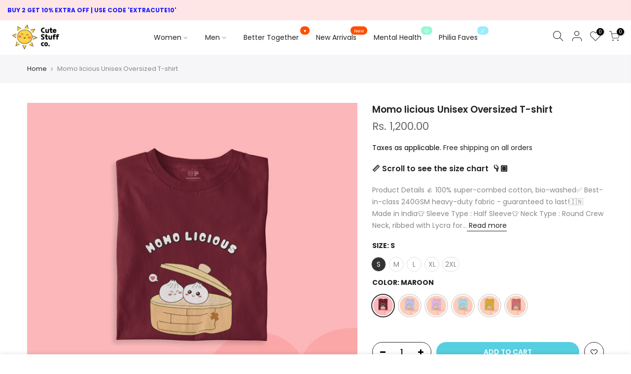

--- FILE ---
content_type: text/html; charset=utf-8
request_url: https://cutestuff.co.in/products/momo-licious-unisex-oversized-t-shirts-better-together
body_size: 51647
content:
<!doctype html>
<html class="no-js" lang="en">
<head>
   <!-- Added by AVADA HelpCenter FAQs -->
   <script>
   window.AVADA_APP_FAQS_STATUS = window.AVADA_APP_FAQS_STATUS || {};
   window.AVADA_FAQ = window.AVADA_FAQS || {};
   window.AVADA_FAQ={"categories":[{"categoryId":"2QGX4SqjLYHfsbpcC5g7","createdAt":"2023-02-06T18:00:03.244Z","defaultCategoryId":1,"featured":true,"question":"Order \u0026 Shipping","icon":"cart","index":1,"shopId":"PbehhYFy8XUPdDRTStjb","position":1,"published":true,"questions":[{"featured":true,"questionId":"9N8ZMEKpl3kMW7U6rdTc","defaultQuestionId":1,"index":1,"published":true,"title":"How long will it take to receive my order?"},{"featured":true,"questionId":"gt1pIo2B94sm06XiF01b","defaultQuestionId":2,"index":2,"published":true,"title":"How to track my order?"},{"featured":true,"questionId":"GKGraGv2VfTanwq73gV3","defaultQuestionId":3,"index":3,"published":true,"title":"Do you ship internationally?"},{"featured":true,"questionId":"eWoQXUrNh95N0pyYAfpn","defaultQuestionId":4,"index":4,"published":true,"title":"I never got my order, what to do?"}],"updatedAt":"2023-02-06T18:00:04.224Z"},{"categoryId":"NcaRomtvJGprwBpzxLmx","defaultCategoryId":2,"createdAt":"2023-02-06T18:00:03.244Z","featured":true,"question":"Exchange \u0026 Return","icon":"exchange","index":1,"position":2,"published":true,"shopId":"PbehhYFy8XUPdDRTStjb","questions":[{"featured":true,"questionId":"Qn5QptMzZvzQpSzV23UP","defaultQuestionId":5,"index":1,"published":true,"title":"What is your return policy?"},{"featured":true,"questionId":"uMbokhzE6yzPfTbyyXLq","defaultQuestionId":6,"index":2,"published":true,"title":"Can I exchange an item?"}],"updatedAt":"2023-02-06T18:00:04.225Z"}],"faqPageSetting":{"categoryColor":"#17428E","answerTextColor":"#808080","header":"Frequently Asked Questions","fontFamily":"Roboto","questionBackgroundColor":"#2E67CC","answerBackgroundColor":"#F4F4F4","headerColor":"#17428E","shopId":"PbehhYFy8XUPdDRTStjb","faqPageCustomCss":"","q\u0026aFont":"Roboto","description":"Got a question? We're here to answer!","theme":"avada-faq-page","descriptionColor":"#909090","questionTextColor":"#FFFFFF","id":"jLbjKnNn7BxCZKkTSDuL"},"questions":[{"question":"How long will it take to receive my order?","updatedAt":"2023-02-06T18:00:04.140Z","defaultCategoryId":1,"categoryId":"2QGX4SqjLYHfsbpcC5g7","answer":"Typically it takes 3-5 business days to receive your order. We’re doing our best to deliver it promptly for you. ","createdAt":"2023-02-06T18:00:03.245Z","defaultQuestionId":1,"shopId":"PbehhYFy8XUPdDRTStjb","questionId":"9N8ZMEKpl3kMW7U6rdTc"},{"createdAt":"2023-02-06T18:00:03.245Z","answer":"Yes, we do ship internationally. The shipping fee may vary depending on your location.","categoryId":"2QGX4SqjLYHfsbpcC5g7","shopId":"PbehhYFy8XUPdDRTStjb","question":"Do you ship internationally?","defaultQuestionId":3,"updatedAt":"2023-02-06T18:00:04.140Z","defaultCategoryId":1,"questionId":"GKGraGv2VfTanwq73gV3"},{"createdAt":"2023-02-06T18:00:03.246Z","defaultQuestionId":5,"question":"What is your return policy?","defaultCategoryId":2,"categoryId":"NcaRomtvJGprwBpzxLmx","shopId":"PbehhYFy8XUPdDRTStjb","answer":"\u003cp\u003ePlease check our return\/refund\/exchange policy \u003ca href=\"https:\/\/cutestuff-co-in.myshopify.com\/policies\/refund-policy\" rel=\"noopener noreferrer\" target=\"_blank\"\u003ehere\u003c\/a\u003e.\u003c\/p\u003e","updatedAt":"2023-02-06T18:00:04.141Z","questionId":"Qn5QptMzZvzQpSzV23UP"},{"createdAt":"2023-02-06T18:00:03.245Z","updatedAt":"2023-02-06T18:00:04.141Z","categoryId":"2QGX4SqjLYHfsbpcC5g7","question":"I never got my order, what to do?","answer":"Please make sure you tracked your order from our Tracking page. Or call us at hotline: 123456XXX","defaultQuestionId":4,"defaultCategoryId":1,"shopId":"PbehhYFy8XUPdDRTStjb","questionId":"eWoQXUrNh95N0pyYAfpn"},{"shopId":"PbehhYFy8XUPdDRTStjb","answer":"\u003cp\u003ePlease track your order at our Tracking page \u003ca href=\"https:\/\/17track.net\/en\" rel=\"noopener noreferrer\" target=\"_blank\"\u003ehttps:\/\/17track.net\/en\u003c\/a\u003e\u003c\/p\u003e","defaultCategoryId":1,"question":"How to track my order?","updatedAt":"2023-02-06T18:00:04.140Z","createdAt":"2023-02-06T18:00:03.245Z","defaultQuestionId":2,"categoryId":"2QGX4SqjLYHfsbpcC5g7","questionId":"gt1pIo2B94sm06XiF01b"},{"updatedAt":"2023-02-06T18:00:04.141Z","question":"Can I exchange an item?","categoryId":"NcaRomtvJGprwBpzxLmx","createdAt":"2023-02-06T18:00:03.248Z","defaultQuestionId":6,"defaultCategoryId":2,"shopId":"PbehhYFy8XUPdDRTStjb","answer":"\u003cp\u003eYou can exchange an item with a higher-price item or the same item with a different size. See detailed policy \u003ca href=\"https:\/\/cutestuff-co-in.myshopify.com\/policies\/refund-policy\" rel=\"noopener noreferrer\" target=\"_blank\"\u003ehere\u003c\/a\u003e.\u003c\/p\u003e\u003c\/p\u003e","questionId":"uMbokhzE6yzPfTbyyXLq"}],"shop":{"statusFAQOnWidget":true,"statusFAQPage":false},"widgetSetting":{"isContactMessage":true,"isCategory":true,"contactForm":"","customCss":"","icon":"question","floatBtnPosition":"bottom_right","hideOnMobile":false,"textFont":"Roboto","removeBranding":false,"isWhatApp":true,"createdAt":"2023-02-06T18:00:03.314Z","brandColor":"#2B42E7","appCss":"","contentTextFont":"Roboto","whatApp":"","textColor":"#1D1D1D","isFeaturedArticles":true,"backBtnLabel":"Back","isContactUs":true,"floatBtnLabel":"","contactMassage":"","phoneCall":"","theme":"basic","btnPopupColor":"#2B42E7","isOrderTracking":true,"actionColor":"#FFFFFF","shopId":"PbehhYFy8XUPdDRTStjb","welcomeText":"Hi 👋","isCustom":true,"isContactForm":true,"description":"How can I help you?","isPhoneCall":true,"id":"40GvnLdmF6qJdmgBky2e"}}
   window.AVADA_APP_FAQS_STATUS.shopId = 'PbehhYFy8XUPdDRTStjb';
   window.AVADA_APP_FAQS_STATUS.statusFAQOnWidget = true;
 </script>
   <!-- /Added by AVADA HelpCenter FAQs -->
 
   <!-- Added by AVADA Upsells -->
   <script>
window.AVADA_UPSELL = window.AVADA_UPSELL || {};
window.AVADA_UPSELL.shopId = 'nwJI2c3gC2NTPXjDj01V';
window.AVADA_UPSELL.status = false;
window.AVADA_UPSELL={"offer":[{"id":"u4E9LmHoJUpTSqnlHVgz","createdAt":"2023-02-06T17:27:17.245Z","specificCollections":[],"upsell":"variant","choose":"all_products","shopId":"nwJI2c3gC2NTPXjDj01V","type":"cross_sell","specificProducts":[],"offer":"April Cross Sell #1 ","selectPage":"cart_page","selectCollection":"all","status":true,"offerProduct":[{"offerId":"bYVhriB5efHTtnqNGYxg","image":{"src":"https:\/\/cdn.shopify.com\/s\/files\/1\/0607\/7192\/6176\/products\/mockup-of-a-t-shirt-lying-flat-on-a-color-customizable-surface-208-el.png?v=1675705200"},"images":[{"updated_at":"2023-02-06T23:10:00+05:30","src":"https:\/\/cdn.shopify.com\/s\/files\/1\/0607\/7192\/6176\/products\/mockup-of-a-t-shirt-lying-flat-on-a-color-customizable-surface-208-el.png?v=1675705200","product_id":7335835664544,"admin_graphql_api_id":"gid:\/\/shopify\/ProductImage\/32017265918112","alt":"Cute Stuff Tshirt - Cute Stuff India","width":1920,"created_at":"2022-04-10T12:44:48+05:30","variant_ids":[41958697074848,41958697140384,41958697205920,41958697271456,41958697336992],"id":32017265918112,"position":1,"height":1920},{"updated_at":"2023-02-06T23:10:30+05:30","src":"https:\/\/cdn.shopify.com\/s\/files\/1\/0607\/7192\/6176\/products\/T-shirtssize_38f7b391-11ea-473e-9d1e-4aec3e63a3d3.png?v=1675705230","product_id":7335835664544,"admin_graphql_api_id":"gid:\/\/shopify\/ProductImage\/33178288554144","alt":"Cute Stuff Tshirt - Cute Stuff India","width":4000,"created_at":"2022-10-07T13:17:46+05:30","variant_ids":[],"id":33178288554144,"position":2,"height":4000}],"discount":"0100","index":0,"handle":"cute-stuff-sun-tshirt","variants":[{"inventory_quantity":100,"src":"https:\/\/cdn.shopify.com\/s\/files\/1\/0607\/7192\/6176\/products\/mockup-of-a-t-shirt-lying-flat-on-a-color-customizable-surface-208-el.png?v=1675705200","price":"599.00","option3":null,"option1":"S","id":41958697074848,"option2":"Light Purple","title":"S \/ Light Purple"},{"inventory_quantity":100,"src":"https:\/\/cdn.shopify.com\/s\/files\/1\/0607\/7192\/6176\/products\/mockup-of-a-t-shirt-lying-flat-on-a-color-customizable-surface-208-el.png?v=1675705200","price":"599.00","option3":null,"option1":"M","id":41958697140384,"option2":"Light Purple","title":"M \/ Light Purple"},{"inventory_quantity":100,"src":"https:\/\/cdn.shopify.com\/s\/files\/1\/0607\/7192\/6176\/products\/mockup-of-a-t-shirt-lying-flat-on-a-color-customizable-surface-208-el.png?v=1675705200","price":"599.00","option3":null,"option1":"L","id":41958697205920,"option2":"Light Purple","title":"L \/ Light Purple"},{"inventory_quantity":100,"src":"https:\/\/cdn.shopify.com\/s\/files\/1\/0607\/7192\/6176\/products\/mockup-of-a-t-shirt-lying-flat-on-a-color-customizable-surface-208-el.png?v=1675705200","price":"599.00","option3":null,"option1":"XL","id":41958697271456,"option2":"Light Purple","title":"XL \/ Light Purple"},{"inventory_quantity":100,"src":"https:\/\/cdn.shopify.com\/s\/files\/1\/0607\/7192\/6176\/products\/mockup-of-a-t-shirt-lying-flat-on-a-color-customizable-surface-208-el.png?v=1675705200","price":"599.00","option3":null,"option1":"2XL","id":41958697336992,"option2":"Light Purple","title":"2XL \/ Light Purple"}],"title":"Cute Stuff Tshirt","offerText":"","funnelId":"u4E9LmHoJUpTSqnlHVgz","options":[{"product_id":7335835664544,"values":["S","M","L","XL","2XL"],"name":"Size","id":9372110323872,"position":1},{"product_id":7335835664544,"values":["Light Purple"],"name":"Color","id":9372110356640,"position":2}],"discountType":"fixed","id":7335835664544,"shopId":"nwJI2c3gC2NTPXjDj01V","createdAt":"2023-04-06T19:06:40.457Z","updatedAt":"2023-04-06T19:09:51.472Z"},{"offerId":"IzZFkijm1UG8CotWBwFm","image":{"src":"https:\/\/cdn.shopify.com\/s\/files\/1\/0607\/7192\/6176\/products\/pupperpurplecroptop.png?v=1679291290"},"images":[{"updated_at":"2023-03-20T11:18:10+05:30","src":"https:\/\/cdn.shopify.com\/s\/files\/1\/0607\/7192\/6176\/products\/pupperpurplecroptop.png?v=1679291290","product_id":7390277894304,"admin_graphql_api_id":"gid:\/\/shopify\/ProductImage\/32320708575392","alt":"P.U.P.P.E.R.S Crop Top - Cute Stuff India","width":800,"created_at":"2022-05-26T18:16:24+05:30","variant_ids":[],"id":32320708575392,"position":1,"height":800},{"updated_at":"2023-03-20T11:18:10+05:30","src":"https:\/\/cdn.shopify.com\/s\/files\/1\/0607\/7192\/6176\/products\/IMG_4570.jpg?v=1679291290","product_id":7390277894304,"admin_graphql_api_id":"gid:\/\/shopify\/ProductImage\/33072498475168","alt":"P.U.P.P.E.R.S Crop Top - Cute Stuff India","width":1172,"created_at":"2022-09-19T15:13:54+05:30","variant_ids":[],"id":33072498475168,"position":2,"height":1517},{"updated_at":"2023-03-20T11:18:10+05:30","src":"https:\/\/cdn.shopify.com\/s\/files\/1\/0607\/7192\/6176\/products\/cutepuppercroptoppp.png?v=1679291290","product_id":7390277894304,"admin_graphql_api_id":"gid:\/\/shopify\/ProductImage\/32320705626272","alt":"P.U.P.P.E.R.S Crop Top - Cute Stuff India","width":800,"created_at":"2022-05-26T18:16:04+05:30","variant_ids":[42132155564192,42132155596960,42132155629728,42132155662496,42132173914272],"id":32320705626272,"position":3,"height":800},{"updated_at":"2023-03-20T11:18:10+05:30","src":"https:\/\/cdn.shopify.com\/s\/files\/1\/0607\/7192\/6176\/products\/yellowcroptoppuppers.png?v=1679291290","product_id":7390277894304,"admin_graphql_api_id":"gid:\/\/shopify\/ProductImage\/32331905204384","alt":"P.U.P.P.E.R.S Crop Top - Cute Stuff India","width":800,"created_at":"2022-05-28T17:01:41+05:30","variant_ids":[42132155695264,42132155728032,42132155760800,42132155793568,42132173947040],"id":32331905204384,"position":4,"height":800},{"updated_at":"2023-03-20T11:18:10+05:30","src":"https:\/\/cdn.shopify.com\/s\/files\/1\/0607\/7192\/6176\/products\/pupperscutecroptopblue.png?v=1679291290","product_id":7390277894304,"admin_graphql_api_id":"gid:\/\/shopify\/ProductImage\/32331955830944","alt":"P.U.P.P.E.R.S Crop Top - Cute Stuff India","width":800,"created_at":"2022-05-28T17:20:50+05:30","variant_ids":[42132155957408,42132155990176,42132156022944,42132156055712,42132174012576],"id":32331955830944,"position":5,"height":800}],"index":2,"handle":"p-u-p-p-e-r-s-lavender-crop-top","variants":[{"inventory_quantity":100,"src":"https:\/\/cdn.shopify.com\/s\/files\/1\/0607\/7192\/6176\/products\/cutepuppercroptoppp.png?v=1679291290","price":"699.00","option3":null,"option1":"Lavender Purple","id":42132155564192,"option2":"S","title":"Lavender Purple \/ S"},{"inventory_quantity":100,"src":"https:\/\/cdn.shopify.com\/s\/files\/1\/0607\/7192\/6176\/products\/cutepuppercroptoppp.png?v=1679291290","price":"699.00","option3":null,"option1":"Lavender Purple","id":42132173914272,"option2":"M","title":"Lavender Purple \/ M"},{"inventory_quantity":100,"src":"https:\/\/cdn.shopify.com\/s\/files\/1\/0607\/7192\/6176\/products\/cutepuppercroptoppp.png?v=1679291290","price":"699.00","option3":null,"option1":"Lavender Purple","id":42132155596960,"option2":"L","title":"Lavender Purple \/ L"},{"inventory_quantity":100,"src":"https:\/\/cdn.shopify.com\/s\/files\/1\/0607\/7192\/6176\/products\/cutepuppercroptoppp.png?v=1679291290","price":"699.00","option3":null,"option1":"Lavender Purple","id":42132155629728,"option2":"XL","title":"Lavender Purple \/ XL"},{"inventory_quantity":100,"src":"https:\/\/cdn.shopify.com\/s\/files\/1\/0607\/7192\/6176\/products\/cutepuppercroptoppp.png?v=1679291290","price":"699.00","option3":null,"option1":"Lavender Purple","id":42132155662496,"option2":"XXL","title":"Lavender Purple \/ XXL"},{"inventory_quantity":100,"src":"https:\/\/cdn.shopify.com\/s\/files\/1\/0607\/7192\/6176\/products\/yellowcroptoppuppers.png?v=1679291290","price":"699.00","option3":null,"option1":"Yellow","id":42132155695264,"option2":"S","title":"Yellow \/ S"},{"inventory_quantity":100,"src":"https:\/\/cdn.shopify.com\/s\/files\/1\/0607\/7192\/6176\/products\/yellowcroptoppuppers.png?v=1679291290","price":"699.00","option3":null,"option1":"Yellow","id":42132173947040,"option2":"M","title":"Yellow \/ M"},{"inventory_quantity":100,"src":"https:\/\/cdn.shopify.com\/s\/files\/1\/0607\/7192\/6176\/products\/yellowcroptoppuppers.png?v=1679291290","price":"699.00","option3":null,"option1":"Yellow","id":42132155728032,"option2":"L","title":"Yellow \/ L"},{"inventory_quantity":100,"src":"https:\/\/cdn.shopify.com\/s\/files\/1\/0607\/7192\/6176\/products\/yellowcroptoppuppers.png?v=1679291290","price":"699.00","option3":null,"option1":"Yellow","id":42132155760800,"option2":"XL","title":"Yellow \/ XL"},{"inventory_quantity":100,"src":"https:\/\/cdn.shopify.com\/s\/files\/1\/0607\/7192\/6176\/products\/yellowcroptoppuppers.png?v=1679291290","price":"699.00","option3":null,"option1":"Yellow","id":42132155793568,"option2":"XXL","title":"Yellow \/ XXL"},{"inventory_quantity":100,"src":"https:\/\/cdn.shopify.com\/s\/files\/1\/0607\/7192\/6176\/products\/pupperscutecroptopblue.png?v=1679291290","price":"699.00","option3":null,"option1":"Sea Blue","id":42132155957408,"option2":"S","title":"Sea Blue \/ S"},{"inventory_quantity":100,"src":"https:\/\/cdn.shopify.com\/s\/files\/1\/0607\/7192\/6176\/products\/pupperscutecroptopblue.png?v=1679291290","price":"699.00","option3":null,"option1":"Sea Blue","id":42132174012576,"option2":"M","title":"Sea Blue \/ M"},{"inventory_quantity":100,"src":"https:\/\/cdn.shopify.com\/s\/files\/1\/0607\/7192\/6176\/products\/pupperscutecroptopblue.png?v=1679291290","price":"699.00","option3":null,"option1":"Sea Blue","id":42132155990176,"option2":"L","title":"Sea Blue \/ L"},{"inventory_quantity":100,"src":"https:\/\/cdn.shopify.com\/s\/files\/1\/0607\/7192\/6176\/products\/pupperscutecroptopblue.png?v=1679291290","price":"699.00","option3":null,"option1":"Sea Blue","id":42132156022944,"option2":"XL","title":"Sea Blue \/ XL"},{"inventory_quantity":100,"src":"https:\/\/cdn.shopify.com\/s\/files\/1\/0607\/7192\/6176\/products\/pupperscutecroptopblue.png?v=1679291290","price":"699.00","option3":null,"option1":"Sea Blue","id":42132156055712,"option2":"XXL","title":"Sea Blue \/ XXL"}],"title":"P.U.P.P.E.R.S Crop Top","offerText":"","funnelId":"u4E9LmHoJUpTSqnlHVgz","options":[{"product_id":7390277894304,"values":["Lavender Purple","Yellow","Sea Blue"],"name":"Color","id":9437589012640,"position":1},{"product_id":7390277894304,"values":["S","M","L","XL","XXL"],"name":"Size","id":9440278970528,"position":2}],"id":7390277894304,"shopId":"nwJI2c3gC2NTPXjDj01V","createdAt":"2023-04-06T19:06:40.464Z","discount":"100","discountType":"fixed","updatedAt":"2023-04-06T19:09:51.473Z"}],"updatedAt":"2023-04-06T19:09:51.477Z"}],"setting":{"query":"button[name='checkout']","originalPriceColor":"#5F605D","textColor":"#000000","bgColor":"#FFFFFF","queryPopupCart":"a[href='\/cart']","action":"click","actionPopupCart":"click","countDown":true,"shopId":"nwJI2c3gC2NTPXjDj01V","createdAt":"2023-02-06T17:27:17.839Z","id":"jkgbjriigOoSQqLDnKMn","btnBgColor":"#FFFFFF","discountPriceColor":"#e53935","seconds":1,"actionColor":"#FFFFFF","minutes":"10","btnColor":"#000000","actionTextColor":"#232323","theme":"light-up-sell","countdownText":"Offer Expires in ","customCss":".Avada_UpsellDesktop__SkipOffer {\n    color: #FF4E00 !important;\n}"}}
window.AVADA_UPSELL.product = {
  id: 7714462564512,
  variants: [{"id":43014394151072,"title":"S \/ Maroon","option1":"S","option2":"Maroon","option3":null,"sku":"momo1","requires_shipping":true,"taxable":true,"featured_image":{"id":33689031180448,"product_id":7714462564512,"position":6,"created_at":"2023-01-21T08:38:51+05:30","updated_at":"2023-02-06T23:41:10+05:30","alt":"Momo licious Unisex Oversized T-shirts - Better Together - Cute Stuff India","width":1600,"height":1600,"src":"\/\/cutestuff.co.in\/cdn\/shop\/products\/momomaroon.png?v=1675707070","variant_ids":[43014394151072,43014394282144,43014394413216,43014394577056,43014394708128]},"available":true,"name":"Momo licious Unisex Oversized T-shirt - S \/ Maroon","public_title":"S \/ Maroon","options":["S","Maroon"],"price":120000,"weight":150,"compare_at_price":99900,"inventory_management":"shopify","barcode":null,"featured_media":{"alt":"Momo licious Unisex Oversized T-shirts - Better Together - Cute Stuff India","id":26186868883616,"position":6,"preview_image":{"aspect_ratio":1.0,"height":1600,"width":1600,"src":"\/\/cutestuff.co.in\/cdn\/shop\/products\/momomaroon.png?v=1675707070"}},"requires_selling_plan":false,"selling_plan_allocations":[]},{"id":43014394183840,"title":"S \/ Lavender (Lilac)","option1":"S","option2":"Lavender (Lilac)","option3":null,"sku":"momo2","requires_shipping":true,"taxable":true,"featured_image":{"id":33689031147680,"product_id":7714462564512,"position":5,"created_at":"2023-01-21T08:38:51+05:30","updated_at":"2023-02-06T23:41:05+05:30","alt":"Momo licious Unisex Oversized T-shirts - Better Together - Cute Stuff India","width":1600,"height":1600,"src":"\/\/cutestuff.co.in\/cdn\/shop\/products\/momolavender.png?v=1675707065","variant_ids":[43014394183840,43014394314912,43014394445984,43014394609824,43014394740896]},"available":true,"name":"Momo licious Unisex Oversized T-shirt - S \/ Lavender (Lilac)","public_title":"S \/ Lavender (Lilac)","options":["S","Lavender (Lilac)"],"price":120000,"weight":150,"compare_at_price":99900,"inventory_management":"shopify","barcode":null,"featured_media":{"alt":"Momo licious Unisex Oversized T-shirts - Better Together - Cute Stuff India","id":26186868850848,"position":5,"preview_image":{"aspect_ratio":1.0,"height":1600,"width":1600,"src":"\/\/cutestuff.co.in\/cdn\/shop\/products\/momolavender.png?v=1675707065"}},"requires_selling_plan":false,"selling_plan_allocations":[]},{"id":43014394216608,"title":"S \/ Baby Pink","option1":"S","option2":"Baby Pink","option3":null,"sku":"momo3","requires_shipping":true,"taxable":true,"featured_image":{"id":33689031049376,"product_id":7714462564512,"position":7,"created_at":"2023-01-21T08:38:51+05:30","updated_at":"2023-02-06T23:41:16+05:30","alt":"Momo licious Unisex Oversized T-shirts - Better Together - Cute Stuff India","width":1600,"height":1600,"src":"\/\/cutestuff.co.in\/cdn\/shop\/products\/momopink.png?v=1675707076","variant_ids":[43014394216608,43014394347680,43014394511520,43014394642592,43014394773664]},"available":true,"name":"Momo licious Unisex Oversized T-shirt - S \/ Baby Pink","public_title":"S \/ Baby Pink","options":["S","Baby Pink"],"price":120000,"weight":150,"compare_at_price":99900,"inventory_management":"shopify","barcode":null,"featured_media":{"alt":"Momo licious Unisex Oversized T-shirts - Better Together - Cute Stuff India","id":26186868981920,"position":7,"preview_image":{"aspect_ratio":1.0,"height":1600,"width":1600,"src":"\/\/cutestuff.co.in\/cdn\/shop\/products\/momopink.png?v=1675707076"}},"requires_selling_plan":false,"selling_plan_allocations":[]},{"id":43014394249376,"title":"S \/ Baby Blue","option1":"S","option2":"Baby Blue","option3":null,"sku":"momo4","requires_shipping":true,"taxable":true,"featured_image":{"id":33689031213216,"product_id":7714462564512,"position":4,"created_at":"2023-01-21T08:38:51+05:30","updated_at":"2023-02-06T23:40:58+05:30","alt":"Momo licious Unisex Oversized T-shirts - Better Together - Cute Stuff India","width":1600,"height":1600,"src":"\/\/cutestuff.co.in\/cdn\/shop\/products\/momoblue.png?v=1675707058","variant_ids":[43014394249376,43014394380448,43014394544288,43014394675360,43014394806432]},"available":true,"name":"Momo licious Unisex Oversized T-shirt - S \/ Baby Blue","public_title":"S \/ Baby Blue","options":["S","Baby Blue"],"price":120000,"weight":150,"compare_at_price":99900,"inventory_management":"shopify","barcode":null,"featured_media":{"alt":"Momo licious Unisex Oversized T-shirts - Better Together - Cute Stuff India","id":26186868785312,"position":4,"preview_image":{"aspect_ratio":1.0,"height":1600,"width":1600,"src":"\/\/cutestuff.co.in\/cdn\/shop\/products\/momoblue.png?v=1675707058"}},"requires_selling_plan":false,"selling_plan_allocations":[]},{"id":43014420529312,"title":"S \/ Yellow","option1":"S","option2":"Yellow","option3":null,"sku":"momo5","requires_shipping":true,"taxable":true,"featured_image":{"id":33689031114912,"product_id":7714462564512,"position":1,"created_at":"2023-01-21T08:38:51+05:30","updated_at":"2023-02-06T23:40:34+05:30","alt":"Momo licious Unisex Oversized T-shirts - Better Together - Cute Stuff India","width":1600,"height":1600,"src":"\/\/cutestuff.co.in\/cdn\/shop\/products\/momomustard.png?v=1675707034","variant_ids":[43014420529312,43014420594848,43014420660384,43014420758688,43014420824224]},"available":true,"name":"Momo licious Unisex Oversized T-shirt - S \/ Yellow","public_title":"S \/ Yellow","options":["S","Yellow"],"price":120000,"weight":150,"compare_at_price":99900,"inventory_management":"shopify","barcode":"","featured_media":{"alt":"Momo licious Unisex Oversized T-shirts - Better Together - Cute Stuff India","id":26186868916384,"position":1,"preview_image":{"aspect_ratio":1.0,"height":1600,"width":1600,"src":"\/\/cutestuff.co.in\/cdn\/shop\/products\/momomustard.png?v=1675707034"}},"requires_selling_plan":false,"selling_plan_allocations":[]},{"id":43014420562080,"title":"S \/ Cinnamon (coral)","option1":"S","option2":"Cinnamon (coral)","option3":null,"sku":"momo6","requires_shipping":true,"taxable":true,"featured_image":{"id":33689031082144,"product_id":7714462564512,"position":3,"created_at":"2023-01-21T08:38:51+05:30","updated_at":"2023-02-06T23:40:53+05:30","alt":"Momo licious Unisex Oversized T-shirts - Better Together - Cute Stuff India","width":1600,"height":1600,"src":"\/\/cutestuff.co.in\/cdn\/shop\/products\/momocoral.png?v=1675707053","variant_ids":[43014420562080,43014420627616,43014420693152,43014420791456,43014420856992]},"available":true,"name":"Momo licious Unisex Oversized T-shirt - S \/ Cinnamon (coral)","public_title":"S \/ Cinnamon (coral)","options":["S","Cinnamon (coral)"],"price":120000,"weight":150,"compare_at_price":99900,"inventory_management":"shopify","barcode":"","featured_media":{"alt":"Momo licious Unisex Oversized T-shirts - Better Together - Cute Stuff India","id":26186868818080,"position":3,"preview_image":{"aspect_ratio":1.0,"height":1600,"width":1600,"src":"\/\/cutestuff.co.in\/cdn\/shop\/products\/momocoral.png?v=1675707053"}},"requires_selling_plan":false,"selling_plan_allocations":[]},{"id":43014394282144,"title":"M \/ Maroon","option1":"M","option2":"Maroon","option3":null,"sku":"momo7","requires_shipping":true,"taxable":true,"featured_image":{"id":33689031180448,"product_id":7714462564512,"position":6,"created_at":"2023-01-21T08:38:51+05:30","updated_at":"2023-02-06T23:41:10+05:30","alt":"Momo licious Unisex Oversized T-shirts - Better Together - Cute Stuff India","width":1600,"height":1600,"src":"\/\/cutestuff.co.in\/cdn\/shop\/products\/momomaroon.png?v=1675707070","variant_ids":[43014394151072,43014394282144,43014394413216,43014394577056,43014394708128]},"available":true,"name":"Momo licious Unisex Oversized T-shirt - M \/ Maroon","public_title":"M \/ Maroon","options":["M","Maroon"],"price":120000,"weight":150,"compare_at_price":99900,"inventory_management":"shopify","barcode":null,"featured_media":{"alt":"Momo licious Unisex Oversized T-shirts - Better Together - Cute Stuff India","id":26186868883616,"position":6,"preview_image":{"aspect_ratio":1.0,"height":1600,"width":1600,"src":"\/\/cutestuff.co.in\/cdn\/shop\/products\/momomaroon.png?v=1675707070"}},"requires_selling_plan":false,"selling_plan_allocations":[]},{"id":43014394314912,"title":"M \/ Lavender (Lilac)","option1":"M","option2":"Lavender (Lilac)","option3":null,"sku":"momo8","requires_shipping":true,"taxable":true,"featured_image":{"id":33689031147680,"product_id":7714462564512,"position":5,"created_at":"2023-01-21T08:38:51+05:30","updated_at":"2023-02-06T23:41:05+05:30","alt":"Momo licious Unisex Oversized T-shirts - Better Together - Cute Stuff India","width":1600,"height":1600,"src":"\/\/cutestuff.co.in\/cdn\/shop\/products\/momolavender.png?v=1675707065","variant_ids":[43014394183840,43014394314912,43014394445984,43014394609824,43014394740896]},"available":true,"name":"Momo licious Unisex Oversized T-shirt - M \/ Lavender (Lilac)","public_title":"M \/ Lavender (Lilac)","options":["M","Lavender (Lilac)"],"price":120000,"weight":150,"compare_at_price":99900,"inventory_management":"shopify","barcode":null,"featured_media":{"alt":"Momo licious Unisex Oversized T-shirts - Better Together - Cute Stuff India","id":26186868850848,"position":5,"preview_image":{"aspect_ratio":1.0,"height":1600,"width":1600,"src":"\/\/cutestuff.co.in\/cdn\/shop\/products\/momolavender.png?v=1675707065"}},"requires_selling_plan":false,"selling_plan_allocations":[]},{"id":43014394347680,"title":"M \/ Baby Pink","option1":"M","option2":"Baby Pink","option3":null,"sku":"momo9","requires_shipping":true,"taxable":true,"featured_image":{"id":33689031049376,"product_id":7714462564512,"position":7,"created_at":"2023-01-21T08:38:51+05:30","updated_at":"2023-02-06T23:41:16+05:30","alt":"Momo licious Unisex Oversized T-shirts - Better Together - Cute Stuff India","width":1600,"height":1600,"src":"\/\/cutestuff.co.in\/cdn\/shop\/products\/momopink.png?v=1675707076","variant_ids":[43014394216608,43014394347680,43014394511520,43014394642592,43014394773664]},"available":true,"name":"Momo licious Unisex Oversized T-shirt - M \/ Baby Pink","public_title":"M \/ Baby Pink","options":["M","Baby Pink"],"price":120000,"weight":150,"compare_at_price":99900,"inventory_management":"shopify","barcode":null,"featured_media":{"alt":"Momo licious Unisex Oversized T-shirts - Better Together - Cute Stuff India","id":26186868981920,"position":7,"preview_image":{"aspect_ratio":1.0,"height":1600,"width":1600,"src":"\/\/cutestuff.co.in\/cdn\/shop\/products\/momopink.png?v=1675707076"}},"requires_selling_plan":false,"selling_plan_allocations":[]},{"id":43014394380448,"title":"M \/ Baby Blue","option1":"M","option2":"Baby Blue","option3":null,"sku":"momo10","requires_shipping":true,"taxable":true,"featured_image":{"id":33689031213216,"product_id":7714462564512,"position":4,"created_at":"2023-01-21T08:38:51+05:30","updated_at":"2023-02-06T23:40:58+05:30","alt":"Momo licious Unisex Oversized T-shirts - Better Together - Cute Stuff India","width":1600,"height":1600,"src":"\/\/cutestuff.co.in\/cdn\/shop\/products\/momoblue.png?v=1675707058","variant_ids":[43014394249376,43014394380448,43014394544288,43014394675360,43014394806432]},"available":true,"name":"Momo licious Unisex Oversized T-shirt - M \/ Baby Blue","public_title":"M \/ Baby Blue","options":["M","Baby Blue"],"price":120000,"weight":150,"compare_at_price":99900,"inventory_management":"shopify","barcode":null,"featured_media":{"alt":"Momo licious Unisex Oversized T-shirts - Better Together - Cute Stuff India","id":26186868785312,"position":4,"preview_image":{"aspect_ratio":1.0,"height":1600,"width":1600,"src":"\/\/cutestuff.co.in\/cdn\/shop\/products\/momoblue.png?v=1675707058"}},"requires_selling_plan":false,"selling_plan_allocations":[]},{"id":43014420594848,"title":"M \/ Yellow","option1":"M","option2":"Yellow","option3":null,"sku":"momo11","requires_shipping":true,"taxable":true,"featured_image":{"id":33689031114912,"product_id":7714462564512,"position":1,"created_at":"2023-01-21T08:38:51+05:30","updated_at":"2023-02-06T23:40:34+05:30","alt":"Momo licious Unisex Oversized T-shirts - Better Together - Cute Stuff India","width":1600,"height":1600,"src":"\/\/cutestuff.co.in\/cdn\/shop\/products\/momomustard.png?v=1675707034","variant_ids":[43014420529312,43014420594848,43014420660384,43014420758688,43014420824224]},"available":true,"name":"Momo licious Unisex Oversized T-shirt - M \/ Yellow","public_title":"M \/ Yellow","options":["M","Yellow"],"price":120000,"weight":150,"compare_at_price":99900,"inventory_management":"shopify","barcode":"","featured_media":{"alt":"Momo licious Unisex Oversized T-shirts - Better Together - Cute Stuff India","id":26186868916384,"position":1,"preview_image":{"aspect_ratio":1.0,"height":1600,"width":1600,"src":"\/\/cutestuff.co.in\/cdn\/shop\/products\/momomustard.png?v=1675707034"}},"requires_selling_plan":false,"selling_plan_allocations":[]},{"id":43014420627616,"title":"M \/ Cinnamon (coral)","option1":"M","option2":"Cinnamon (coral)","option3":null,"sku":"momo12","requires_shipping":true,"taxable":true,"featured_image":{"id":33689031082144,"product_id":7714462564512,"position":3,"created_at":"2023-01-21T08:38:51+05:30","updated_at":"2023-02-06T23:40:53+05:30","alt":"Momo licious Unisex Oversized T-shirts - Better Together - Cute Stuff India","width":1600,"height":1600,"src":"\/\/cutestuff.co.in\/cdn\/shop\/products\/momocoral.png?v=1675707053","variant_ids":[43014420562080,43014420627616,43014420693152,43014420791456,43014420856992]},"available":true,"name":"Momo licious Unisex Oversized T-shirt - M \/ Cinnamon (coral)","public_title":"M \/ Cinnamon (coral)","options":["M","Cinnamon (coral)"],"price":120000,"weight":150,"compare_at_price":99900,"inventory_management":"shopify","barcode":"","featured_media":{"alt":"Momo licious Unisex Oversized T-shirts - Better Together - Cute Stuff India","id":26186868818080,"position":3,"preview_image":{"aspect_ratio":1.0,"height":1600,"width":1600,"src":"\/\/cutestuff.co.in\/cdn\/shop\/products\/momocoral.png?v=1675707053"}},"requires_selling_plan":false,"selling_plan_allocations":[]},{"id":43014394413216,"title":"L \/ Maroon","option1":"L","option2":"Maroon","option3":null,"sku":"momo13","requires_shipping":true,"taxable":true,"featured_image":{"id":33689031180448,"product_id":7714462564512,"position":6,"created_at":"2023-01-21T08:38:51+05:30","updated_at":"2023-02-06T23:41:10+05:30","alt":"Momo licious Unisex Oversized T-shirts - Better Together - Cute Stuff India","width":1600,"height":1600,"src":"\/\/cutestuff.co.in\/cdn\/shop\/products\/momomaroon.png?v=1675707070","variant_ids":[43014394151072,43014394282144,43014394413216,43014394577056,43014394708128]},"available":true,"name":"Momo licious Unisex Oversized T-shirt - L \/ Maroon","public_title":"L \/ Maroon","options":["L","Maroon"],"price":120000,"weight":150,"compare_at_price":99900,"inventory_management":"shopify","barcode":null,"featured_media":{"alt":"Momo licious Unisex Oversized T-shirts - Better Together - Cute Stuff India","id":26186868883616,"position":6,"preview_image":{"aspect_ratio":1.0,"height":1600,"width":1600,"src":"\/\/cutestuff.co.in\/cdn\/shop\/products\/momomaroon.png?v=1675707070"}},"requires_selling_plan":false,"selling_plan_allocations":[]},{"id":43014394445984,"title":"L \/ Lavender (Lilac)","option1":"L","option2":"Lavender (Lilac)","option3":null,"sku":"momo14","requires_shipping":true,"taxable":true,"featured_image":{"id":33689031147680,"product_id":7714462564512,"position":5,"created_at":"2023-01-21T08:38:51+05:30","updated_at":"2023-02-06T23:41:05+05:30","alt":"Momo licious Unisex Oversized T-shirts - Better Together - Cute Stuff India","width":1600,"height":1600,"src":"\/\/cutestuff.co.in\/cdn\/shop\/products\/momolavender.png?v=1675707065","variant_ids":[43014394183840,43014394314912,43014394445984,43014394609824,43014394740896]},"available":true,"name":"Momo licious Unisex Oversized T-shirt - L \/ Lavender (Lilac)","public_title":"L \/ Lavender (Lilac)","options":["L","Lavender (Lilac)"],"price":120000,"weight":150,"compare_at_price":99900,"inventory_management":"shopify","barcode":null,"featured_media":{"alt":"Momo licious Unisex Oversized T-shirts - Better Together - Cute Stuff India","id":26186868850848,"position":5,"preview_image":{"aspect_ratio":1.0,"height":1600,"width":1600,"src":"\/\/cutestuff.co.in\/cdn\/shop\/products\/momolavender.png?v=1675707065"}},"requires_selling_plan":false,"selling_plan_allocations":[]},{"id":43014394511520,"title":"L \/ Baby Pink","option1":"L","option2":"Baby Pink","option3":null,"sku":"momo15","requires_shipping":true,"taxable":true,"featured_image":{"id":33689031049376,"product_id":7714462564512,"position":7,"created_at":"2023-01-21T08:38:51+05:30","updated_at":"2023-02-06T23:41:16+05:30","alt":"Momo licious Unisex Oversized T-shirts - Better Together - Cute Stuff India","width":1600,"height":1600,"src":"\/\/cutestuff.co.in\/cdn\/shop\/products\/momopink.png?v=1675707076","variant_ids":[43014394216608,43014394347680,43014394511520,43014394642592,43014394773664]},"available":true,"name":"Momo licious Unisex Oversized T-shirt - L \/ Baby Pink","public_title":"L \/ Baby Pink","options":["L","Baby Pink"],"price":120000,"weight":150,"compare_at_price":99900,"inventory_management":"shopify","barcode":null,"featured_media":{"alt":"Momo licious Unisex Oversized T-shirts - Better Together - Cute Stuff India","id":26186868981920,"position":7,"preview_image":{"aspect_ratio":1.0,"height":1600,"width":1600,"src":"\/\/cutestuff.co.in\/cdn\/shop\/products\/momopink.png?v=1675707076"}},"requires_selling_plan":false,"selling_plan_allocations":[]},{"id":43014394544288,"title":"L \/ Baby Blue","option1":"L","option2":"Baby Blue","option3":null,"sku":"momo16","requires_shipping":true,"taxable":true,"featured_image":{"id":33689031213216,"product_id":7714462564512,"position":4,"created_at":"2023-01-21T08:38:51+05:30","updated_at":"2023-02-06T23:40:58+05:30","alt":"Momo licious Unisex Oversized T-shirts - Better Together - Cute Stuff India","width":1600,"height":1600,"src":"\/\/cutestuff.co.in\/cdn\/shop\/products\/momoblue.png?v=1675707058","variant_ids":[43014394249376,43014394380448,43014394544288,43014394675360,43014394806432]},"available":true,"name":"Momo licious Unisex Oversized T-shirt - L \/ Baby Blue","public_title":"L \/ Baby Blue","options":["L","Baby Blue"],"price":120000,"weight":150,"compare_at_price":99900,"inventory_management":"shopify","barcode":null,"featured_media":{"alt":"Momo licious Unisex Oversized T-shirts - Better Together - Cute Stuff India","id":26186868785312,"position":4,"preview_image":{"aspect_ratio":1.0,"height":1600,"width":1600,"src":"\/\/cutestuff.co.in\/cdn\/shop\/products\/momoblue.png?v=1675707058"}},"requires_selling_plan":false,"selling_plan_allocations":[]},{"id":43014420660384,"title":"L \/ Yellow","option1":"L","option2":"Yellow","option3":null,"sku":"momo17","requires_shipping":true,"taxable":true,"featured_image":{"id":33689031114912,"product_id":7714462564512,"position":1,"created_at":"2023-01-21T08:38:51+05:30","updated_at":"2023-02-06T23:40:34+05:30","alt":"Momo licious Unisex Oversized T-shirts - Better Together - Cute Stuff India","width":1600,"height":1600,"src":"\/\/cutestuff.co.in\/cdn\/shop\/products\/momomustard.png?v=1675707034","variant_ids":[43014420529312,43014420594848,43014420660384,43014420758688,43014420824224]},"available":true,"name":"Momo licious Unisex Oversized T-shirt - L \/ Yellow","public_title":"L \/ Yellow","options":["L","Yellow"],"price":120000,"weight":150,"compare_at_price":99900,"inventory_management":"shopify","barcode":"","featured_media":{"alt":"Momo licious Unisex Oversized T-shirts - Better Together - Cute Stuff India","id":26186868916384,"position":1,"preview_image":{"aspect_ratio":1.0,"height":1600,"width":1600,"src":"\/\/cutestuff.co.in\/cdn\/shop\/products\/momomustard.png?v=1675707034"}},"requires_selling_plan":false,"selling_plan_allocations":[]},{"id":43014420693152,"title":"L \/ Cinnamon (coral)","option1":"L","option2":"Cinnamon (coral)","option3":null,"sku":"momo18","requires_shipping":true,"taxable":true,"featured_image":{"id":33689031082144,"product_id":7714462564512,"position":3,"created_at":"2023-01-21T08:38:51+05:30","updated_at":"2023-02-06T23:40:53+05:30","alt":"Momo licious Unisex Oversized T-shirts - Better Together - Cute Stuff India","width":1600,"height":1600,"src":"\/\/cutestuff.co.in\/cdn\/shop\/products\/momocoral.png?v=1675707053","variant_ids":[43014420562080,43014420627616,43014420693152,43014420791456,43014420856992]},"available":true,"name":"Momo licious Unisex Oversized T-shirt - L \/ Cinnamon (coral)","public_title":"L \/ Cinnamon (coral)","options":["L","Cinnamon (coral)"],"price":120000,"weight":150,"compare_at_price":99900,"inventory_management":"shopify","barcode":"","featured_media":{"alt":"Momo licious Unisex Oversized T-shirts - Better Together - Cute Stuff India","id":26186868818080,"position":3,"preview_image":{"aspect_ratio":1.0,"height":1600,"width":1600,"src":"\/\/cutestuff.co.in\/cdn\/shop\/products\/momocoral.png?v=1675707053"}},"requires_selling_plan":false,"selling_plan_allocations":[]},{"id":43014394577056,"title":"XL \/ Maroon","option1":"XL","option2":"Maroon","option3":null,"sku":"momo19","requires_shipping":true,"taxable":true,"featured_image":{"id":33689031180448,"product_id":7714462564512,"position":6,"created_at":"2023-01-21T08:38:51+05:30","updated_at":"2023-02-06T23:41:10+05:30","alt":"Momo licious Unisex Oversized T-shirts - Better Together - Cute Stuff India","width":1600,"height":1600,"src":"\/\/cutestuff.co.in\/cdn\/shop\/products\/momomaroon.png?v=1675707070","variant_ids":[43014394151072,43014394282144,43014394413216,43014394577056,43014394708128]},"available":true,"name":"Momo licious Unisex Oversized T-shirt - XL \/ Maroon","public_title":"XL \/ Maroon","options":["XL","Maroon"],"price":120000,"weight":150,"compare_at_price":99900,"inventory_management":"shopify","barcode":null,"featured_media":{"alt":"Momo licious Unisex Oversized T-shirts - Better Together - Cute Stuff India","id":26186868883616,"position":6,"preview_image":{"aspect_ratio":1.0,"height":1600,"width":1600,"src":"\/\/cutestuff.co.in\/cdn\/shop\/products\/momomaroon.png?v=1675707070"}},"requires_selling_plan":false,"selling_plan_allocations":[]},{"id":43014394609824,"title":"XL \/ Lavender (Lilac)","option1":"XL","option2":"Lavender (Lilac)","option3":null,"sku":"momo20","requires_shipping":true,"taxable":true,"featured_image":{"id":33689031147680,"product_id":7714462564512,"position":5,"created_at":"2023-01-21T08:38:51+05:30","updated_at":"2023-02-06T23:41:05+05:30","alt":"Momo licious Unisex Oversized T-shirts - Better Together - Cute Stuff India","width":1600,"height":1600,"src":"\/\/cutestuff.co.in\/cdn\/shop\/products\/momolavender.png?v=1675707065","variant_ids":[43014394183840,43014394314912,43014394445984,43014394609824,43014394740896]},"available":true,"name":"Momo licious Unisex Oversized T-shirt - XL \/ Lavender (Lilac)","public_title":"XL \/ Lavender (Lilac)","options":["XL","Lavender (Lilac)"],"price":120000,"weight":150,"compare_at_price":99900,"inventory_management":"shopify","barcode":null,"featured_media":{"alt":"Momo licious Unisex Oversized T-shirts - Better Together - Cute Stuff India","id":26186868850848,"position":5,"preview_image":{"aspect_ratio":1.0,"height":1600,"width":1600,"src":"\/\/cutestuff.co.in\/cdn\/shop\/products\/momolavender.png?v=1675707065"}},"requires_selling_plan":false,"selling_plan_allocations":[]},{"id":43014394642592,"title":"XL \/ Baby Pink","option1":"XL","option2":"Baby Pink","option3":null,"sku":"momo21","requires_shipping":true,"taxable":true,"featured_image":{"id":33689031049376,"product_id":7714462564512,"position":7,"created_at":"2023-01-21T08:38:51+05:30","updated_at":"2023-02-06T23:41:16+05:30","alt":"Momo licious Unisex Oversized T-shirts - Better Together - Cute Stuff India","width":1600,"height":1600,"src":"\/\/cutestuff.co.in\/cdn\/shop\/products\/momopink.png?v=1675707076","variant_ids":[43014394216608,43014394347680,43014394511520,43014394642592,43014394773664]},"available":true,"name":"Momo licious Unisex Oversized T-shirt - XL \/ Baby Pink","public_title":"XL \/ Baby Pink","options":["XL","Baby Pink"],"price":120000,"weight":150,"compare_at_price":99900,"inventory_management":"shopify","barcode":null,"featured_media":{"alt":"Momo licious Unisex Oversized T-shirts - Better Together - Cute Stuff India","id":26186868981920,"position":7,"preview_image":{"aspect_ratio":1.0,"height":1600,"width":1600,"src":"\/\/cutestuff.co.in\/cdn\/shop\/products\/momopink.png?v=1675707076"}},"requires_selling_plan":false,"selling_plan_allocations":[]},{"id":43014394675360,"title":"XL \/ Baby Blue","option1":"XL","option2":"Baby Blue","option3":null,"sku":"momo22","requires_shipping":true,"taxable":true,"featured_image":{"id":33689031213216,"product_id":7714462564512,"position":4,"created_at":"2023-01-21T08:38:51+05:30","updated_at":"2023-02-06T23:40:58+05:30","alt":"Momo licious Unisex Oversized T-shirts - Better Together - Cute Stuff India","width":1600,"height":1600,"src":"\/\/cutestuff.co.in\/cdn\/shop\/products\/momoblue.png?v=1675707058","variant_ids":[43014394249376,43014394380448,43014394544288,43014394675360,43014394806432]},"available":true,"name":"Momo licious Unisex Oversized T-shirt - XL \/ Baby Blue","public_title":"XL \/ Baby Blue","options":["XL","Baby Blue"],"price":120000,"weight":150,"compare_at_price":99900,"inventory_management":"shopify","barcode":null,"featured_media":{"alt":"Momo licious Unisex Oversized T-shirts - Better Together - Cute Stuff India","id":26186868785312,"position":4,"preview_image":{"aspect_ratio":1.0,"height":1600,"width":1600,"src":"\/\/cutestuff.co.in\/cdn\/shop\/products\/momoblue.png?v=1675707058"}},"requires_selling_plan":false,"selling_plan_allocations":[]},{"id":43014420758688,"title":"XL \/ Yellow","option1":"XL","option2":"Yellow","option3":null,"sku":"momo23","requires_shipping":true,"taxable":true,"featured_image":{"id":33689031114912,"product_id":7714462564512,"position":1,"created_at":"2023-01-21T08:38:51+05:30","updated_at":"2023-02-06T23:40:34+05:30","alt":"Momo licious Unisex Oversized T-shirts - Better Together - Cute Stuff India","width":1600,"height":1600,"src":"\/\/cutestuff.co.in\/cdn\/shop\/products\/momomustard.png?v=1675707034","variant_ids":[43014420529312,43014420594848,43014420660384,43014420758688,43014420824224]},"available":true,"name":"Momo licious Unisex Oversized T-shirt - XL \/ Yellow","public_title":"XL \/ Yellow","options":["XL","Yellow"],"price":120000,"weight":150,"compare_at_price":99900,"inventory_management":"shopify","barcode":"","featured_media":{"alt":"Momo licious Unisex Oversized T-shirts - Better Together - Cute Stuff India","id":26186868916384,"position":1,"preview_image":{"aspect_ratio":1.0,"height":1600,"width":1600,"src":"\/\/cutestuff.co.in\/cdn\/shop\/products\/momomustard.png?v=1675707034"}},"requires_selling_plan":false,"selling_plan_allocations":[]},{"id":43014420791456,"title":"XL \/ Cinnamon (coral)","option1":"XL","option2":"Cinnamon (coral)","option3":null,"sku":"momo24","requires_shipping":true,"taxable":true,"featured_image":{"id":33689031082144,"product_id":7714462564512,"position":3,"created_at":"2023-01-21T08:38:51+05:30","updated_at":"2023-02-06T23:40:53+05:30","alt":"Momo licious Unisex Oversized T-shirts - Better Together - Cute Stuff India","width":1600,"height":1600,"src":"\/\/cutestuff.co.in\/cdn\/shop\/products\/momocoral.png?v=1675707053","variant_ids":[43014420562080,43014420627616,43014420693152,43014420791456,43014420856992]},"available":true,"name":"Momo licious Unisex Oversized T-shirt - XL \/ Cinnamon (coral)","public_title":"XL \/ Cinnamon (coral)","options":["XL","Cinnamon (coral)"],"price":120000,"weight":150,"compare_at_price":99900,"inventory_management":"shopify","barcode":"","featured_media":{"alt":"Momo licious Unisex Oversized T-shirts - Better Together - Cute Stuff India","id":26186868818080,"position":3,"preview_image":{"aspect_ratio":1.0,"height":1600,"width":1600,"src":"\/\/cutestuff.co.in\/cdn\/shop\/products\/momocoral.png?v=1675707053"}},"requires_selling_plan":false,"selling_plan_allocations":[]},{"id":43014394708128,"title":"2XL \/ Maroon","option1":"2XL","option2":"Maroon","option3":null,"sku":"momo25","requires_shipping":true,"taxable":true,"featured_image":{"id":33689031180448,"product_id":7714462564512,"position":6,"created_at":"2023-01-21T08:38:51+05:30","updated_at":"2023-02-06T23:41:10+05:30","alt":"Momo licious Unisex Oversized T-shirts - Better Together - Cute Stuff India","width":1600,"height":1600,"src":"\/\/cutestuff.co.in\/cdn\/shop\/products\/momomaroon.png?v=1675707070","variant_ids":[43014394151072,43014394282144,43014394413216,43014394577056,43014394708128]},"available":true,"name":"Momo licious Unisex Oversized T-shirt - 2XL \/ Maroon","public_title":"2XL \/ Maroon","options":["2XL","Maroon"],"price":120000,"weight":150,"compare_at_price":99900,"inventory_management":"shopify","barcode":null,"featured_media":{"alt":"Momo licious Unisex Oversized T-shirts - Better Together - Cute Stuff India","id":26186868883616,"position":6,"preview_image":{"aspect_ratio":1.0,"height":1600,"width":1600,"src":"\/\/cutestuff.co.in\/cdn\/shop\/products\/momomaroon.png?v=1675707070"}},"requires_selling_plan":false,"selling_plan_allocations":[]},{"id":43014394740896,"title":"2XL \/ Lavender (Lilac)","option1":"2XL","option2":"Lavender (Lilac)","option3":null,"sku":"momo26","requires_shipping":true,"taxable":true,"featured_image":{"id":33689031147680,"product_id":7714462564512,"position":5,"created_at":"2023-01-21T08:38:51+05:30","updated_at":"2023-02-06T23:41:05+05:30","alt":"Momo licious Unisex Oversized T-shirts - Better Together - Cute Stuff India","width":1600,"height":1600,"src":"\/\/cutestuff.co.in\/cdn\/shop\/products\/momolavender.png?v=1675707065","variant_ids":[43014394183840,43014394314912,43014394445984,43014394609824,43014394740896]},"available":true,"name":"Momo licious Unisex Oversized T-shirt - 2XL \/ Lavender (Lilac)","public_title":"2XL \/ Lavender (Lilac)","options":["2XL","Lavender (Lilac)"],"price":120000,"weight":150,"compare_at_price":99900,"inventory_management":"shopify","barcode":null,"featured_media":{"alt":"Momo licious Unisex Oversized T-shirts - Better Together - Cute Stuff India","id":26186868850848,"position":5,"preview_image":{"aspect_ratio":1.0,"height":1600,"width":1600,"src":"\/\/cutestuff.co.in\/cdn\/shop\/products\/momolavender.png?v=1675707065"}},"requires_selling_plan":false,"selling_plan_allocations":[]},{"id":43014394773664,"title":"2XL \/ Baby Pink","option1":"2XL","option2":"Baby Pink","option3":null,"sku":"momo27","requires_shipping":true,"taxable":true,"featured_image":{"id":33689031049376,"product_id":7714462564512,"position":7,"created_at":"2023-01-21T08:38:51+05:30","updated_at":"2023-02-06T23:41:16+05:30","alt":"Momo licious Unisex Oversized T-shirts - Better Together - Cute Stuff India","width":1600,"height":1600,"src":"\/\/cutestuff.co.in\/cdn\/shop\/products\/momopink.png?v=1675707076","variant_ids":[43014394216608,43014394347680,43014394511520,43014394642592,43014394773664]},"available":true,"name":"Momo licious Unisex Oversized T-shirt - 2XL \/ Baby Pink","public_title":"2XL \/ Baby Pink","options":["2XL","Baby Pink"],"price":120000,"weight":150,"compare_at_price":99900,"inventory_management":"shopify","barcode":null,"featured_media":{"alt":"Momo licious Unisex Oversized T-shirts - Better Together - Cute Stuff India","id":26186868981920,"position":7,"preview_image":{"aspect_ratio":1.0,"height":1600,"width":1600,"src":"\/\/cutestuff.co.in\/cdn\/shop\/products\/momopink.png?v=1675707076"}},"requires_selling_plan":false,"selling_plan_allocations":[]},{"id":43014394806432,"title":"2XL \/ Baby Blue","option1":"2XL","option2":"Baby Blue","option3":null,"sku":"momo28","requires_shipping":true,"taxable":true,"featured_image":{"id":33689031213216,"product_id":7714462564512,"position":4,"created_at":"2023-01-21T08:38:51+05:30","updated_at":"2023-02-06T23:40:58+05:30","alt":"Momo licious Unisex Oversized T-shirts - Better Together - Cute Stuff India","width":1600,"height":1600,"src":"\/\/cutestuff.co.in\/cdn\/shop\/products\/momoblue.png?v=1675707058","variant_ids":[43014394249376,43014394380448,43014394544288,43014394675360,43014394806432]},"available":true,"name":"Momo licious Unisex Oversized T-shirt - 2XL \/ Baby Blue","public_title":"2XL \/ Baby Blue","options":["2XL","Baby Blue"],"price":120000,"weight":150,"compare_at_price":99900,"inventory_management":"shopify","barcode":null,"featured_media":{"alt":"Momo licious Unisex Oversized T-shirts - Better Together - Cute Stuff India","id":26186868785312,"position":4,"preview_image":{"aspect_ratio":1.0,"height":1600,"width":1600,"src":"\/\/cutestuff.co.in\/cdn\/shop\/products\/momoblue.png?v=1675707058"}},"requires_selling_plan":false,"selling_plan_allocations":[]},{"id":43014420824224,"title":"2XL \/ Yellow","option1":"2XL","option2":"Yellow","option3":null,"sku":"momo29","requires_shipping":true,"taxable":true,"featured_image":{"id":33689031114912,"product_id":7714462564512,"position":1,"created_at":"2023-01-21T08:38:51+05:30","updated_at":"2023-02-06T23:40:34+05:30","alt":"Momo licious Unisex Oversized T-shirts - Better Together - Cute Stuff India","width":1600,"height":1600,"src":"\/\/cutestuff.co.in\/cdn\/shop\/products\/momomustard.png?v=1675707034","variant_ids":[43014420529312,43014420594848,43014420660384,43014420758688,43014420824224]},"available":true,"name":"Momo licious Unisex Oversized T-shirt - 2XL \/ Yellow","public_title":"2XL \/ Yellow","options":["2XL","Yellow"],"price":120000,"weight":150,"compare_at_price":99900,"inventory_management":"shopify","barcode":"","featured_media":{"alt":"Momo licious Unisex Oversized T-shirts - Better Together - Cute Stuff India","id":26186868916384,"position":1,"preview_image":{"aspect_ratio":1.0,"height":1600,"width":1600,"src":"\/\/cutestuff.co.in\/cdn\/shop\/products\/momomustard.png?v=1675707034"}},"requires_selling_plan":false,"selling_plan_allocations":[]},{"id":43014420856992,"title":"2XL \/ Cinnamon (coral)","option1":"2XL","option2":"Cinnamon (coral)","option3":null,"sku":"momo30","requires_shipping":true,"taxable":true,"featured_image":{"id":33689031082144,"product_id":7714462564512,"position":3,"created_at":"2023-01-21T08:38:51+05:30","updated_at":"2023-02-06T23:40:53+05:30","alt":"Momo licious Unisex Oversized T-shirts - Better Together - Cute Stuff India","width":1600,"height":1600,"src":"\/\/cutestuff.co.in\/cdn\/shop\/products\/momocoral.png?v=1675707053","variant_ids":[43014420562080,43014420627616,43014420693152,43014420791456,43014420856992]},"available":true,"name":"Momo licious Unisex Oversized T-shirt - 2XL \/ Cinnamon (coral)","public_title":"2XL \/ Cinnamon (coral)","options":["2XL","Cinnamon (coral)"],"price":120000,"weight":150,"compare_at_price":99900,"inventory_management":"shopify","barcode":"","featured_media":{"alt":"Momo licious Unisex Oversized T-shirts - Better Together - Cute Stuff India","id":26186868818080,"position":3,"preview_image":{"aspect_ratio":1.0,"height":1600,"width":1600,"src":"\/\/cutestuff.co.in\/cdn\/shop\/products\/momocoral.png?v=1675707053"}},"requires_selling_plan":false,"selling_plan_allocations":[]}],
  selectedVariant: null,
  collections: ["All Products","Best Sellers","Celebrate Every Now!","Men","Oversized T-shirts","Oversized T-shirts Men","Oversized T-shirts Women","Top Sellers","Trending","Women"],
  collectionId: [297664479392,303193260192,314397196448,292713005216,303097413792,296774008992,296774041760,303193292960,294345769120,292431921312],
};
window.AVADA_UPSELL.cart = {cartItems: []};
window.AVADA_UPSELL.customer = {
  id: null,
  email: null,
  first_name: null,
  last_name: null,
};
 </script>
   <!-- /Added by AVADA Upsells -->
 
 <script>class RocketLazyLoadScripts{constructor(e){this.triggerEvents=e,this.eventOptions={passive:!0},this.userEventListener=this.triggerListener.bind(this),this.delayedScripts={normal:[],async:[],defer:[]},this.allJQueries=[]}_addUserInteractionListener(e){this.triggerEvents.forEach((t=>window.addEventListener(t,e.userEventListener,e.eventOptions)))}_removeUserInteractionListener(e){this.triggerEvents.forEach((t=>window.removeEventListener(t,e.userEventListener,e.eventOptions)))}triggerListener(){this._removeUserInteractionListener(this),"loading"===document.readyState?document.addEventListener("DOMContentLoaded",this._loadEverythingNow.bind(this)):this._loadEverythingNow()}async _loadEverythingNow(){this._delayEventListeners(),this._delayJQueryReady(this),this._handleDocumentWrite(),this._registerAllDelayedScripts(),this._preloadAllScripts(),await this._loadScriptsFromList(this.delayedScripts.normal),await this._loadScriptsFromList(this.delayedScripts.defer),await this._loadScriptsFromList(this.delayedScripts.async),await this._triggerDOMContentLoaded(),await this._triggerWindowLoad(),window.dispatchEvent(new Event("rocket-allScriptsLoaded"))}_registerAllDelayedScripts(){document.querySelectorAll("script[type=rocketlazyloadscript]").forEach((e=>{e.hasAttribute("src")?e.hasAttribute("async")&&!1!==e.async?this.delayedScripts.async.push(e):e.hasAttribute("defer")&&!1!==e.defer||"module"===e.getAttribute("data-rocket-type")?this.delayedScripts.defer.push(e):this.delayedScripts.normal.push(e):this.delayedScripts.normal.push(e)}))}async _transformScript(e){return await this._requestAnimFrame(),new Promise((t=>{const n=document.createElement("script");let r;[...e.attributes].forEach((e=>{let t=e.nodeName;"type"!==t&&("data-rocket-type"===t&&(t="type",r=e.nodeValue),n.setAttribute(t,e.nodeValue))})),e.hasAttribute("src")?(n.addEventListener("load",t),n.addEventListener("error",t)):(n.text=e.text,t()),e.parentNode.replaceChild(n,e)}))}async _loadScriptsFromList(e){const t=e.shift();return t?(await this._transformScript(t),this._loadScriptsFromList(e)):Promise.resolve()}_preloadAllScripts(){var e=document.createDocumentFragment();[...this.delayedScripts.normal,...this.delayedScripts.defer,...this.delayedScripts.async].forEach((t=>{const n=t.getAttribute("src");if(n){const t=document.createElement("link");t.href=n,t.rel="preload",t.as="script",e.appendChild(t)}})),document.head.appendChild(e)}_delayEventListeners(){let e={};function t(t,n){!function(t){function n(n){return e[t].eventsToRewrite.indexOf(n)>=0?"rocket-"+n:n}e[t]||(e[t]={originalFunctions:{add:t.addEventListener,remove:t.removeEventListener},eventsToRewrite:[]},t.addEventListener=function(){arguments[0]=n(arguments[0]),e[t].originalFunctions.add.apply(t,arguments)},t.removeEventListener=function(){arguments[0]=n(arguments[0]),e[t].originalFunctions.remove.apply(t,arguments)})}(t),e[t].eventsToRewrite.push(n)}function n(e,t){let n=e[t];Object.defineProperty(e,t,{get:()=>n||function(){},set(r){e["rocket"+t]=n=r}})}t(document,"DOMContentLoaded"),t(window,"DOMContentLoaded"),t(window,"load"),t(window,"pageshow"),t(document,"readystatechange"),n(document,"onreadystatechange"),n(window,"onload"),n(window,"onpageshow")}_delayJQueryReady(e){let t=window.jQuery;Object.defineProperty(window,"jQuery",{get:()=>t,set(n){if(n&&n.fn&&!e.allJQueries.includes(n)){n.fn.ready=n.fn.init.prototype.ready=function(t){e.domReadyFired?t.bind(document)(n):document.addEventListener("rocket-DOMContentLoaded",(()=>t.bind(document)(n)))};const t=n.fn.on;n.fn.on=n.fn.init.prototype.on=function(){if(this[0]===window){function e(e){return e.split(" ").map((e=>"load"===e||0===e.indexOf("load.")?"rocket-jquery-load":e)).join(" ")}"string"==typeof arguments[0]||arguments[0]instanceof String?arguments[0]=e(arguments[0]):"object"==typeof arguments[0]&&Object.keys(arguments[0]).forEach((t=>{delete Object.assign(arguments[0],{[e(t)]:arguments[0][t]})[t]}))}return t.apply(this,arguments),this},e.allJQueries.push(n)}t=n}})}async _triggerDOMContentLoaded(){this.domReadyFired=!0,await this._requestAnimFrame(),document.dispatchEvent(new Event("rocket-DOMContentLoaded")),await this._requestAnimFrame(),window.dispatchEvent(new Event("rocket-DOMContentLoaded")),await this._requestAnimFrame(),document.dispatchEvent(new Event("rocket-readystatechange")),await this._requestAnimFrame(),document.rocketonreadystatechange&&document.rocketonreadystatechange()}async _triggerWindowLoad(){await this._requestAnimFrame(),window.dispatchEvent(new Event("rocket-load")),await this._requestAnimFrame(),window.rocketonload&&window.rocketonload(),await this._requestAnimFrame(),this.allJQueries.forEach((e=>e(window).trigger("rocket-jquery-load"))),window.dispatchEvent(new Event("rocket-pageshow")),await this._requestAnimFrame(),window.rocketonpageshow&&window.rocketonpageshow()}_handleDocumentWrite(){const e=new Map;document.write=document.writeln=function(t){const n=document.currentScript,r=document.createRange(),i=n.parentElement;let o=e.get(n);void 0===o&&(o=n.nextSibling,e.set(n,o));const a=document.createDocumentFragment();r.setStart(a,0),a.appendChild(r.createContextualFragment(t)),i.insertBefore(a,o)}}async _requestAnimFrame(){return new Promise((e=>requestAnimationFrame(e)))}static run(){const e=new RocketLazyLoadScripts(["keydown","mousemove","touchmove","touchstart","touchend","wheel"]);e._addUserInteractionListener(e)}}RocketLazyLoadScripts.run();</script> 
<!-- Global site tag (gtag.js) - Google Analytics -->
<script async src="https://www.googletagmanager.com/gtag/js?id=G-ELEY6ZR5MK"></script>
<script>
  window.dataLayer = window.dataLayer || [];
  function gtag(){dataLayer.push(arguments);}
  gtag('js', new Date());

  gtag('config', 'G-ELEY6ZR5MK');
</script>

    
        <link rel="preload" href="//cutestuff.co.in/cdn/shop/products/momomustard.png?v=1675707034">
    
        <link rel="preload" href="//cutestuff.co.in/cdn/shop/products/momooversizedt-shirtyellow_cb210207-6477-4446-8f64-ca162a004420.png?v=1675707047">
    
        <link rel="preload" href="//cutestuff.co.in/cdn/shop/products/momocoral.png?v=1675707053">
    
        <link rel="preload" href="//cutestuff.co.in/cdn/shop/products/momoblue.png?v=1675707058">
    
        <link rel="preload" href="//cutestuff.co.in/cdn/shop/products/momolavender.png?v=1675707065">
    
        <link rel="preload" href="//cutestuff.co.in/cdn/shop/products/momomaroon.png?v=1675707070">
    
        <link rel="preload" href="//cutestuff.co.in/cdn/shop/products/momopink.png?v=1675707076">
    
        <link rel="preload" href="//cutestuff.co.in/cdn/shop/products/momoliciousmencoral_a2384bc6-0e6c-46eb-8956-58068d061a9a.png?v=1675707082">
    
        <link rel="preload" href="//cutestuff.co.in/cdn/shop/products/crazybaopair.png?v=1675707086">
    
        <link rel="preload" href="//cutestuff.co.in/cdn/shop/products/OversizedT-shirtssize_3b150324-d9eb-4549-a83b-6e0250500a77.png?v=1675707093">
    





    
    
<style>
    .ecom-cart-popup {
        display: grid;
        position: fixed;
        inset: 0;
        z-index: 9999999;
        align-content: center;
        padding: 5px;
        justify-content: center;
        align-items: center;
        justify-items: center;
    }

    .ecom-cart-popup::before {content: ' ';position: absolute;background: #e5e5e5b3;inset: 0;}
    .ecom-ajax-loading{
        cursor:not-allowed;
    pointer-events: none;
    opacity: 0.6;
    }


    #ecom-toast {
    visibility: hidden;
    max-width: 50px;
    min-height: 50px;
    margin: auto;
    background-color: #333;
    color: #fff;
    text-align: center;
    border-radius: 2px;
    position: fixed;
    z-index: 1;
    left: 0;
    right: 0;
    bottom: 30px;
    font-size: 17px;
    display: grid;
    grid-template-columns: 50px auto;
    align-items: center;
    justify-content: start;
    align-content: center;
    justify-items: start;
    }
    #ecom-toast.ecom-toast-show {
    visibility: visible;
    -webkit-animation: ecomFadein 0.5s, ecomExpand 0.5s 0.5s, ecomStay 3s 1s, ecomShrink 0.5s 2s, ecomFadeout 0.5s 2.5s;
    animation: ecomFadein 0.5s, ecomExpand 0.5s 0.5s, ecomStay 3s 1s, ecomShrink 0.5s 4s, ecomFadeout 0.5s 4.5s;
    }
    #ecom-toast #ecom-toast-icon {
    width: 50px;
    height: 100%;
    /* float: left; */
    /* padding-top: 16px; */
    /* padding-bottom: 16px; */
    box-sizing: border-box;
    background-color: #111;
    color: #fff;
    padding: 5px;
    }
    #ecom-toast .ecom-toast-icon-svg {
    width: 100%;
    height: 100%;
    display: block;
    position: relative;
    vertical-align: middle;
    margin: auto;
    text-align: center;
    /* padding: 5px; */
    }
    #ecom-toast #ecom-toast-desc {
    color: #fff;
    padding: 16px;
    overflow: hidden;
    white-space: nowrap;
    }

    @-webkit-keyframes ecomFadein {
    from {
        bottom: 0;
        opacity: 0;
    }
    to {
        bottom: 30px;
        opacity: 1;
    }
    }
    @keyframes fadein {
    from {
        bottom: 0;
        opacity: 0;
    }
    to {
        bottom: 30px;
        opacity: 1;
    }
    }
    @-webkit-keyframes ecomExpand {
    from {
        min-width: 50px;
    }
    to {
        min-width: var(--ecom-max-width);
    }
    }
    @keyframes ecomExpand {
    from {
        min-width: 50px;
    }
    to {
        min-width: var(--ecom-max-width);
    }
    }
    @-webkit-keyframes ecomStay {
    from {
        min-width: var(--ecom-max-width);
    }
    to {
        min-width: var(--ecom-max-width);
    }
    }
    @keyframes ecomStay {
    from {
        min-width: var(--ecom-max-width);
    }
    to {
        min-width: var(--ecom-max-width);
    }
    }
    @-webkit-keyframes ecomShrink {
    from {
        min-width: var(--ecom-max-width);
    }
    to {
        min-width: 50px;
    }
    }
    @keyframes ecomShrink {
    from {
        min-width: var(--ecom-max-width);
    }
    to {
        min-width: 50px;
    }
    }
    @-webkit-keyframes ecomFadeout {
    from {
        bottom: 30px;
        opacity: 1;
    }
    to {
        bottom: 60px;
        opacity: 0;
    }
    }
    @keyframes ecomFadeout {
    from {
        bottom: 30px;
        opacity: 1;
    }
    to {
        bottom: 60px;
        opacity: 0;
    }
    }
    </style>

    <script type="text/javascript" id="ecom-theme-helpers" async="async">
        window.EComposer = window.EComposer || {};
        (function(){this.configs = {
                ajax_cart: {
                    enable: false
                },
                quickview: {
                    enable: false
                }

                };
        
            this.customer = false;
        
            this.routes = {
                domain: 'https://cutestuff.co.in',
                root_url: '/',
                collections_url: '/collections',
                all_products_collection_url: '/collections/all',
                cart_url:'/cart',
                cart_add_url:'/cart/add',
                cart_change_url:'/cart/change',
                cart_clear_url: '/cart/clear',
                cart_update_url: '/cart/update',
                product_recommendations_url: '/recommendations/products'
            };
            this.queryParams = {};
            if (window.location.search.length) {
                new URLSearchParams(window.location.search).forEach((value,key)=>{
                    this.queryParams[key] = value;
                })
            }
            this.money_format = "Rs. {{amount}}",
            this.money_with_currency_format = "Rs. {{amount}}",
            this.formatMoney = function(t, e) {
                function n(t, e) {
                    return void 0 === t ? e : t
                }
                function o(t, e, o, i) {
                    if (e = n(e, 2),
                    o = n(o, ","),
                    i = n(i, "."),
                    isNaN(t) || null == t)
                        return 0;
                    var r = (t = (t / 100).toFixed(e)).split(".");
                    return r[0].replace(/(\d)(?=(\d\d\d)+(?!\d))/g, "$1" + o) + (r[1] ? i + r[1] : "")
                }
                "string" == typeof t && (t = t.replace(".", ""));
                var i = ""
                , r = /\{\{\s*(\w+)\s*\}\}/
                , a = e || this.money_format;
                switch (a.match(r)[1]) {
                case "amount":
                    i = o(t, 2);
                    break;
                case "amount_no_decimals":
                    i = o(t, 0);
                    break;
                case "amount_with_comma_separator":
                    i = o(t, 2, ".", ",");
                    break;
                case "amount_with_space_separator":
                    i = o(t, 2, " ", ",");
                    break;
                case "amount_with_period_and_space_separator":
                    i = o(t, 2, " ", ".");
                    break;
                case "amount_no_decimals_with_comma_separator":
                    i = o(t, 0, ".", ",");
                    break;
                case "amount_no_decimals_with_space_separator":
                    i = o(t, 0, " ");
                    break;
                case "amount_with_apostrophe_separator":
                    i = o(t, 2, "'", ".")
                }
                return a.replace(r, i)
            }
            this.resizeImage = function(t, r) {
                try {
                    if (t.indexOf('cdn.shopify.com') === -1)
                        return t;
                    if (!r || "original" == r ||  "full" == r || "master" == r)
                        return t;
                    var o = t.match(/\.(jpg|jpeg|gif|png|bmp|bitmap|tiff|tif)((\#[0-9a-z\-]+)?(\?v=.*)?)?$/igm);
                    if (null == o)
                        return null;
                    var i = t.split(o[0])
                    , x = o[0];
                    return i[0] + "_" + r + x;
                } catch (o) {
                    return t
                }
            },
            this.getProduct = function(handle){
            if(!handle)
            {
                return false;
            }
            let endpoint = this.routes.root_url + '/products/' + handle + '.js'
            if(window.ECOM_LIVE)
            {
                endpoint = '/shop/builder/ajax/ecom-proxy/products/' + handle;
            }
            return  window.fetch(endpoint,{
                headers: {
                'Content-Type' : 'application/json'
                }
            })
            .then(res=> res.json());

            }
        }).bind(window.EComposer)();
    </script>


<script src="https://cdn.ecomposer.app/vendors/js/jquery.min.js"  crossorigin="anonymous" referrerpolicy="no-referrer"></script><!-- Added by AVADA SEO Suite -->
	


	<!-- /Added by AVADA SEO Suite -->
  <meta charset="utf-8">
  <meta name="viewport" content="width=device-width, initial-scale=1, shrink-to-fit=no, user-scalable=no">
  <meta name="theme-color" content="#56cfe1">
  <meta name="format-detection" content="telephone=no">
  <link rel="canonical" href="https://cutestuff.co.in/products/momo-licious-unisex-oversized-t-shirts-better-together">
  <link rel="prefetch" as="document" href="https://cutestuff.co.in">
  <link rel="dns-prefetch" href="https://cdn.shopify.com" crossorigin>
  <link rel="preconnect" href="https://cdn.shopify.com" crossorigin>
  <link rel="preconnect" href="https://monorail-edge.shopifysvc.com"><link rel="dns-prefetch" href="https://fonts.googleapis.com" crossorigin>
    <link rel="preconnect" href="https://fonts.googleapis.com" crossorigin>
    <link rel="dns-prefetch" href="https://fonts.gstatic.com" crossorigin>
    <link rel="preconnect" href="https://fonts.gstatic.com" crossorigin><link rel="preload" as="style" href="//cutestuff.co.in/cdn/shop/t/3/assets/pre_theme.min.css?v=19286471172499949501648384307">
  <link rel="preload" as="style" href="//cutestuff.co.in/cdn/shop/t/3/assets/theme.css?enable_css_minification=1&v=9790317242224524831708674024"><!-- Air Reviews Script -->
 

    
    
    
    
  










<script>
  const AIR_REVIEWS = {};
  AIR_REVIEWS.product = {"id":7714462564512,"title":"Momo licious Unisex Oversized T-shirt","handle":"momo-licious-unisex-oversized-t-shirts-better-together","description":"\u003ch3\u003eProduct Details\u003c\/h3\u003e\n\u003cp\u003e\u003cspan data-mce-fragment=\"1\"\u003e👍 100% super-combed cotton, bio-washed\u003cbr data-mce-fragment=\"1\"\u003e✅ Best-in-class 240GSM heavy-duty fabric - guaranteed to last!\u003cbr data-mce-fragment=\"1\"\u003e\u003c\/span\u003e\u003cspan data-mce-fragment=\"1\"\u003e🇮🇳 Made in India\u003cbr data-mce-fragment=\"1\"\u003e\u003c\/span\u003e\u003cspan data-mce-fragment=\"1\"\u003e👕 Sleeve Type : Half Sleeve\u003cbr data-mce-fragment=\"1\"\u003e\u003c\/span\u003e\u003cspan data-mce-fragment=\"1\"\u003e👕 Neck Type : Round Crew Neck, ribbed with Lycra for flexibility\u003cbr data-mce-fragment=\"1\"\u003e👕 Fit : Oversized Fit, Drop Shoulders, Loose Baggy Fit\u003cbr data-mce-fragment=\"1\"\u003e\u003c\/span\u003e\u003cspan data-mce-fragment=\"1\"\u003e\u003cbr data-mce-fragment=\"1\"\u003e🖨️ HD digital prints with durable ink\u003cbr data-mce-fragment=\"1\"\u003e🎨 Unique hand-illustrated designs\u003cbr data-mce-fragment=\"1\"\u003e🎨 New colors now available!\u003cbr data-mce-fragment=\"1\"\u003e👕 Fabric is preshrunk to avoid shrinkage\u003cbr data-mce-fragment=\"1\"\u003e💰 Cash on delivery option available\u003cbr data-mce-fragment=\"1\"\u003e🚛 Enjoy free shipping on all pre-paid orders\u003c\/span\u003e\u003c\/p\u003e\n\u003cspan\u003e\u003cspan\u003eGet ready to show off your love for momos with our playful and fun momo. Get your taste buds ready with our Momolicious t-shirt that features two cute momos inside a box, almost as cute you and your partner look when together. The design is printed on a high-quality, soft fabric that is comfortable to wear all day long. The oversized fit of the t-shirt allows you to move around freely, and the momo design adds a touch of personality to your wardrobe. Perfect for everyday wear, whether you're running errands or hanging out with friends, and also a great way to show off your love for momos and asian culture. The shirt is available in different colors and sizes, and it's a great way to make a statement. Order now and enjoy free shipping on all orders. \u003cbr\u003e\u003cbr\u003e\u003cmeta charset=\"utf-8\"\u003e\u003c\/span\u003e\u003c\/span\u003e\n\u003ch3\u003e\u003cb\u003eMORE INFORMATION\u003c\/b\u003e\u003c\/h3\u003e\n\u003cdiv\u003eActual colour may slightly vary depending on your screen brightness.\u003cbr\u003eAll the products have size charts.\u003cbr\u003e\u003cbr\u003e\n\u003c\/div\u003e\n\u003ch3\u003eCheck the size chart for perfect fit. \u003c\/h3\u003e\n\u003cspan\u003e\u003cimg alt=\"\" src=\"https:\/\/cdn.shopify.com\/s\/files\/1\/0607\/7192\/6176\/files\/oversizedtshirtcutestuffsizechart2000px_480x480.png?v=1680593853\" data-mce-fragment=\"1\" data-mce-src=\"https:\/\/cdn.shopify.com\/s\/files\/1\/0607\/7192\/6176\/files\/oversizedtshirtcutestuffsizechart2000px_480x480.png?v=1680593853\"\u003e\u003c\/span\u003e\n\u003cp\u003e \u003c\/p\u003e\n\u003cp data-mce-fragment=\"1\"\u003e\u003cspan data-mce-fragment=\"1\"\u003eGet these trendy and cute  Oversized T-shirts to express, flaunt and most importantly style them together with your loved ones ❤ ❤\u003c\/span\u003e\u003c\/p\u003e\n\u003cp data-mce-fragment=\"1\"\u003eOver-sized t-shirts when simply put is another name for style and comfort. And a cool graphic on it, like this one, is apparently the cutest thing that can happen. The graphic is designed with an immense love and passion, so you enjoy this unique and cool design this love season. These t-shirts are perfect for couple t-shirts with cute message on it. We bet this T-shirt is gonna be the cutest thing that you won't be tired of flaunting. \u003c\/p\u003e\n\u003cp data-mce-fragment=\"1\"\u003eThe fabric is made of pure cotton which makes it even more perfect.\u003c\/p\u003e\n\u003cul data-mce-fragment=\"1\"\u003e\n\u003cli data-mce-fragment=\"1\"\u003eRound Crew Neckline with cute graphics in cute colors \u003c\/li\u003e\n\u003c\/ul\u003e\n\u003cul data-mce-fragment=\"1\"\u003e\n\u003cli data-mce-fragment=\"1\"\u003e\n\u003cp data-mce-fragment=\"1\"\u003e\u003cspan data-mce-fragment=\"1\"\u003eOrganic Cotton Biowash preshrunk T-shirt\u003c\/span\u003e\u003c\/p\u003e\n\u003c\/li\u003e\n\u003cli data-mce-fragment=\"1\"\u003e\n\u003cp data-mce-fragment=\"1\"\u003eEco-friendly printing for better print output  as well as not harmful to the nature.\u003c\/p\u003e\n\u003c\/li\u003e\n\u003cli data-mce-fragment=\"1\"\u003e\n\u003cp data-mce-fragment=\"1\"\u003eOver-sized best for casual wear.\u003c\/p\u003e\n\u003c\/li\u003e\n\u003c\/ul\u003e\n\u003cp data-mce-fragment=\"1\"\u003eOver-sized T-shirts are definitely a must haves. They are cool, trendy and able to make a statement and when they are from Cute Stuff Co. they are even more so and not to mention cutest. These over-sized t-shirts showcase a hand drawn designs that are exclusive, fun and quirky. Designs are unique and the fabric is absolutely the best. We bet you will love wearing these long sleeve t-shirts.\u003c\/p\u003e","published_at":"2023-01-21T16:58:33+05:30","created_at":"2023-01-21T08:36:06+05:30","vendor":"Cute Stuff Co.","type":"oversized unisex t-shirt","tags":["angel","bao","Better together","boo","boyfriend girlfriend","cooking","cooking love","Couple t-shirt","crazy bao you","cupid","cute couple","dimsum","dumpling","foodie","fun couple tshirt","halo","hubby wife","momo","momo lover","momolicious","Pastel","valentine day","valentine gift"],"price":120000,"price_min":120000,"price_max":120000,"available":true,"price_varies":false,"compare_at_price":99900,"compare_at_price_min":99900,"compare_at_price_max":99900,"compare_at_price_varies":false,"variants":[{"id":43014394151072,"title":"S \/ Maroon","option1":"S","option2":"Maroon","option3":null,"sku":"momo1","requires_shipping":true,"taxable":true,"featured_image":{"id":33689031180448,"product_id":7714462564512,"position":6,"created_at":"2023-01-21T08:38:51+05:30","updated_at":"2023-02-06T23:41:10+05:30","alt":"Momo licious Unisex Oversized T-shirts - Better Together - Cute Stuff India","width":1600,"height":1600,"src":"\/\/cutestuff.co.in\/cdn\/shop\/products\/momomaroon.png?v=1675707070","variant_ids":[43014394151072,43014394282144,43014394413216,43014394577056,43014394708128]},"available":true,"name":"Momo licious Unisex Oversized T-shirt - S \/ Maroon","public_title":"S \/ Maroon","options":["S","Maroon"],"price":120000,"weight":150,"compare_at_price":99900,"inventory_management":"shopify","barcode":null,"featured_media":{"alt":"Momo licious Unisex Oversized T-shirts - Better Together - Cute Stuff India","id":26186868883616,"position":6,"preview_image":{"aspect_ratio":1.0,"height":1600,"width":1600,"src":"\/\/cutestuff.co.in\/cdn\/shop\/products\/momomaroon.png?v=1675707070"}},"requires_selling_plan":false,"selling_plan_allocations":[]},{"id":43014394183840,"title":"S \/ Lavender (Lilac)","option1":"S","option2":"Lavender (Lilac)","option3":null,"sku":"momo2","requires_shipping":true,"taxable":true,"featured_image":{"id":33689031147680,"product_id":7714462564512,"position":5,"created_at":"2023-01-21T08:38:51+05:30","updated_at":"2023-02-06T23:41:05+05:30","alt":"Momo licious Unisex Oversized T-shirts - Better Together - Cute Stuff India","width":1600,"height":1600,"src":"\/\/cutestuff.co.in\/cdn\/shop\/products\/momolavender.png?v=1675707065","variant_ids":[43014394183840,43014394314912,43014394445984,43014394609824,43014394740896]},"available":true,"name":"Momo licious Unisex Oversized T-shirt - S \/ Lavender (Lilac)","public_title":"S \/ Lavender (Lilac)","options":["S","Lavender (Lilac)"],"price":120000,"weight":150,"compare_at_price":99900,"inventory_management":"shopify","barcode":null,"featured_media":{"alt":"Momo licious Unisex Oversized T-shirts - Better Together - Cute Stuff India","id":26186868850848,"position":5,"preview_image":{"aspect_ratio":1.0,"height":1600,"width":1600,"src":"\/\/cutestuff.co.in\/cdn\/shop\/products\/momolavender.png?v=1675707065"}},"requires_selling_plan":false,"selling_plan_allocations":[]},{"id":43014394216608,"title":"S \/ Baby Pink","option1":"S","option2":"Baby Pink","option3":null,"sku":"momo3","requires_shipping":true,"taxable":true,"featured_image":{"id":33689031049376,"product_id":7714462564512,"position":7,"created_at":"2023-01-21T08:38:51+05:30","updated_at":"2023-02-06T23:41:16+05:30","alt":"Momo licious Unisex Oversized T-shirts - Better Together - Cute Stuff India","width":1600,"height":1600,"src":"\/\/cutestuff.co.in\/cdn\/shop\/products\/momopink.png?v=1675707076","variant_ids":[43014394216608,43014394347680,43014394511520,43014394642592,43014394773664]},"available":true,"name":"Momo licious Unisex Oversized T-shirt - S \/ Baby Pink","public_title":"S \/ Baby Pink","options":["S","Baby Pink"],"price":120000,"weight":150,"compare_at_price":99900,"inventory_management":"shopify","barcode":null,"featured_media":{"alt":"Momo licious Unisex Oversized T-shirts - Better Together - Cute Stuff India","id":26186868981920,"position":7,"preview_image":{"aspect_ratio":1.0,"height":1600,"width":1600,"src":"\/\/cutestuff.co.in\/cdn\/shop\/products\/momopink.png?v=1675707076"}},"requires_selling_plan":false,"selling_plan_allocations":[]},{"id":43014394249376,"title":"S \/ Baby Blue","option1":"S","option2":"Baby Blue","option3":null,"sku":"momo4","requires_shipping":true,"taxable":true,"featured_image":{"id":33689031213216,"product_id":7714462564512,"position":4,"created_at":"2023-01-21T08:38:51+05:30","updated_at":"2023-02-06T23:40:58+05:30","alt":"Momo licious Unisex Oversized T-shirts - Better Together - Cute Stuff India","width":1600,"height":1600,"src":"\/\/cutestuff.co.in\/cdn\/shop\/products\/momoblue.png?v=1675707058","variant_ids":[43014394249376,43014394380448,43014394544288,43014394675360,43014394806432]},"available":true,"name":"Momo licious Unisex Oversized T-shirt - S \/ Baby Blue","public_title":"S \/ Baby Blue","options":["S","Baby Blue"],"price":120000,"weight":150,"compare_at_price":99900,"inventory_management":"shopify","barcode":null,"featured_media":{"alt":"Momo licious Unisex Oversized T-shirts - Better Together - Cute Stuff India","id":26186868785312,"position":4,"preview_image":{"aspect_ratio":1.0,"height":1600,"width":1600,"src":"\/\/cutestuff.co.in\/cdn\/shop\/products\/momoblue.png?v=1675707058"}},"requires_selling_plan":false,"selling_plan_allocations":[]},{"id":43014420529312,"title":"S \/ Yellow","option1":"S","option2":"Yellow","option3":null,"sku":"momo5","requires_shipping":true,"taxable":true,"featured_image":{"id":33689031114912,"product_id":7714462564512,"position":1,"created_at":"2023-01-21T08:38:51+05:30","updated_at":"2023-02-06T23:40:34+05:30","alt":"Momo licious Unisex Oversized T-shirts - Better Together - Cute Stuff India","width":1600,"height":1600,"src":"\/\/cutestuff.co.in\/cdn\/shop\/products\/momomustard.png?v=1675707034","variant_ids":[43014420529312,43014420594848,43014420660384,43014420758688,43014420824224]},"available":true,"name":"Momo licious Unisex Oversized T-shirt - S \/ Yellow","public_title":"S \/ Yellow","options":["S","Yellow"],"price":120000,"weight":150,"compare_at_price":99900,"inventory_management":"shopify","barcode":"","featured_media":{"alt":"Momo licious Unisex Oversized T-shirts - Better Together - Cute Stuff India","id":26186868916384,"position":1,"preview_image":{"aspect_ratio":1.0,"height":1600,"width":1600,"src":"\/\/cutestuff.co.in\/cdn\/shop\/products\/momomustard.png?v=1675707034"}},"requires_selling_plan":false,"selling_plan_allocations":[]},{"id":43014420562080,"title":"S \/ Cinnamon (coral)","option1":"S","option2":"Cinnamon (coral)","option3":null,"sku":"momo6","requires_shipping":true,"taxable":true,"featured_image":{"id":33689031082144,"product_id":7714462564512,"position":3,"created_at":"2023-01-21T08:38:51+05:30","updated_at":"2023-02-06T23:40:53+05:30","alt":"Momo licious Unisex Oversized T-shirts - Better Together - Cute Stuff India","width":1600,"height":1600,"src":"\/\/cutestuff.co.in\/cdn\/shop\/products\/momocoral.png?v=1675707053","variant_ids":[43014420562080,43014420627616,43014420693152,43014420791456,43014420856992]},"available":true,"name":"Momo licious Unisex Oversized T-shirt - S \/ Cinnamon (coral)","public_title":"S \/ Cinnamon (coral)","options":["S","Cinnamon (coral)"],"price":120000,"weight":150,"compare_at_price":99900,"inventory_management":"shopify","barcode":"","featured_media":{"alt":"Momo licious Unisex Oversized T-shirts - Better Together - Cute Stuff India","id":26186868818080,"position":3,"preview_image":{"aspect_ratio":1.0,"height":1600,"width":1600,"src":"\/\/cutestuff.co.in\/cdn\/shop\/products\/momocoral.png?v=1675707053"}},"requires_selling_plan":false,"selling_plan_allocations":[]},{"id":43014394282144,"title":"M \/ Maroon","option1":"M","option2":"Maroon","option3":null,"sku":"momo7","requires_shipping":true,"taxable":true,"featured_image":{"id":33689031180448,"product_id":7714462564512,"position":6,"created_at":"2023-01-21T08:38:51+05:30","updated_at":"2023-02-06T23:41:10+05:30","alt":"Momo licious Unisex Oversized T-shirts - Better Together - Cute Stuff India","width":1600,"height":1600,"src":"\/\/cutestuff.co.in\/cdn\/shop\/products\/momomaroon.png?v=1675707070","variant_ids":[43014394151072,43014394282144,43014394413216,43014394577056,43014394708128]},"available":true,"name":"Momo licious Unisex Oversized T-shirt - M \/ Maroon","public_title":"M \/ Maroon","options":["M","Maroon"],"price":120000,"weight":150,"compare_at_price":99900,"inventory_management":"shopify","barcode":null,"featured_media":{"alt":"Momo licious Unisex Oversized T-shirts - Better Together - Cute Stuff India","id":26186868883616,"position":6,"preview_image":{"aspect_ratio":1.0,"height":1600,"width":1600,"src":"\/\/cutestuff.co.in\/cdn\/shop\/products\/momomaroon.png?v=1675707070"}},"requires_selling_plan":false,"selling_plan_allocations":[]},{"id":43014394314912,"title":"M \/ Lavender (Lilac)","option1":"M","option2":"Lavender (Lilac)","option3":null,"sku":"momo8","requires_shipping":true,"taxable":true,"featured_image":{"id":33689031147680,"product_id":7714462564512,"position":5,"created_at":"2023-01-21T08:38:51+05:30","updated_at":"2023-02-06T23:41:05+05:30","alt":"Momo licious Unisex Oversized T-shirts - Better Together - Cute Stuff India","width":1600,"height":1600,"src":"\/\/cutestuff.co.in\/cdn\/shop\/products\/momolavender.png?v=1675707065","variant_ids":[43014394183840,43014394314912,43014394445984,43014394609824,43014394740896]},"available":true,"name":"Momo licious Unisex Oversized T-shirt - M \/ Lavender (Lilac)","public_title":"M \/ Lavender (Lilac)","options":["M","Lavender (Lilac)"],"price":120000,"weight":150,"compare_at_price":99900,"inventory_management":"shopify","barcode":null,"featured_media":{"alt":"Momo licious Unisex Oversized T-shirts - Better Together - Cute Stuff India","id":26186868850848,"position":5,"preview_image":{"aspect_ratio":1.0,"height":1600,"width":1600,"src":"\/\/cutestuff.co.in\/cdn\/shop\/products\/momolavender.png?v=1675707065"}},"requires_selling_plan":false,"selling_plan_allocations":[]},{"id":43014394347680,"title":"M \/ Baby Pink","option1":"M","option2":"Baby Pink","option3":null,"sku":"momo9","requires_shipping":true,"taxable":true,"featured_image":{"id":33689031049376,"product_id":7714462564512,"position":7,"created_at":"2023-01-21T08:38:51+05:30","updated_at":"2023-02-06T23:41:16+05:30","alt":"Momo licious Unisex Oversized T-shirts - Better Together - Cute Stuff India","width":1600,"height":1600,"src":"\/\/cutestuff.co.in\/cdn\/shop\/products\/momopink.png?v=1675707076","variant_ids":[43014394216608,43014394347680,43014394511520,43014394642592,43014394773664]},"available":true,"name":"Momo licious Unisex Oversized T-shirt - M \/ Baby Pink","public_title":"M \/ Baby Pink","options":["M","Baby Pink"],"price":120000,"weight":150,"compare_at_price":99900,"inventory_management":"shopify","barcode":null,"featured_media":{"alt":"Momo licious Unisex Oversized T-shirts - Better Together - Cute Stuff India","id":26186868981920,"position":7,"preview_image":{"aspect_ratio":1.0,"height":1600,"width":1600,"src":"\/\/cutestuff.co.in\/cdn\/shop\/products\/momopink.png?v=1675707076"}},"requires_selling_plan":false,"selling_plan_allocations":[]},{"id":43014394380448,"title":"M \/ Baby Blue","option1":"M","option2":"Baby Blue","option3":null,"sku":"momo10","requires_shipping":true,"taxable":true,"featured_image":{"id":33689031213216,"product_id":7714462564512,"position":4,"created_at":"2023-01-21T08:38:51+05:30","updated_at":"2023-02-06T23:40:58+05:30","alt":"Momo licious Unisex Oversized T-shirts - Better Together - Cute Stuff India","width":1600,"height":1600,"src":"\/\/cutestuff.co.in\/cdn\/shop\/products\/momoblue.png?v=1675707058","variant_ids":[43014394249376,43014394380448,43014394544288,43014394675360,43014394806432]},"available":true,"name":"Momo licious Unisex Oversized T-shirt - M \/ Baby Blue","public_title":"M \/ Baby Blue","options":["M","Baby Blue"],"price":120000,"weight":150,"compare_at_price":99900,"inventory_management":"shopify","barcode":null,"featured_media":{"alt":"Momo licious Unisex Oversized T-shirts - Better Together - Cute Stuff India","id":26186868785312,"position":4,"preview_image":{"aspect_ratio":1.0,"height":1600,"width":1600,"src":"\/\/cutestuff.co.in\/cdn\/shop\/products\/momoblue.png?v=1675707058"}},"requires_selling_plan":false,"selling_plan_allocations":[]},{"id":43014420594848,"title":"M \/ Yellow","option1":"M","option2":"Yellow","option3":null,"sku":"momo11","requires_shipping":true,"taxable":true,"featured_image":{"id":33689031114912,"product_id":7714462564512,"position":1,"created_at":"2023-01-21T08:38:51+05:30","updated_at":"2023-02-06T23:40:34+05:30","alt":"Momo licious Unisex Oversized T-shirts - Better Together - Cute Stuff India","width":1600,"height":1600,"src":"\/\/cutestuff.co.in\/cdn\/shop\/products\/momomustard.png?v=1675707034","variant_ids":[43014420529312,43014420594848,43014420660384,43014420758688,43014420824224]},"available":true,"name":"Momo licious Unisex Oversized T-shirt - M \/ Yellow","public_title":"M \/ Yellow","options":["M","Yellow"],"price":120000,"weight":150,"compare_at_price":99900,"inventory_management":"shopify","barcode":"","featured_media":{"alt":"Momo licious Unisex Oversized T-shirts - Better Together - Cute Stuff India","id":26186868916384,"position":1,"preview_image":{"aspect_ratio":1.0,"height":1600,"width":1600,"src":"\/\/cutestuff.co.in\/cdn\/shop\/products\/momomustard.png?v=1675707034"}},"requires_selling_plan":false,"selling_plan_allocations":[]},{"id":43014420627616,"title":"M \/ Cinnamon (coral)","option1":"M","option2":"Cinnamon (coral)","option3":null,"sku":"momo12","requires_shipping":true,"taxable":true,"featured_image":{"id":33689031082144,"product_id":7714462564512,"position":3,"created_at":"2023-01-21T08:38:51+05:30","updated_at":"2023-02-06T23:40:53+05:30","alt":"Momo licious Unisex Oversized T-shirts - Better Together - Cute Stuff India","width":1600,"height":1600,"src":"\/\/cutestuff.co.in\/cdn\/shop\/products\/momocoral.png?v=1675707053","variant_ids":[43014420562080,43014420627616,43014420693152,43014420791456,43014420856992]},"available":true,"name":"Momo licious Unisex Oversized T-shirt - M \/ Cinnamon (coral)","public_title":"M \/ Cinnamon (coral)","options":["M","Cinnamon (coral)"],"price":120000,"weight":150,"compare_at_price":99900,"inventory_management":"shopify","barcode":"","featured_media":{"alt":"Momo licious Unisex Oversized T-shirts - Better Together - Cute Stuff India","id":26186868818080,"position":3,"preview_image":{"aspect_ratio":1.0,"height":1600,"width":1600,"src":"\/\/cutestuff.co.in\/cdn\/shop\/products\/momocoral.png?v=1675707053"}},"requires_selling_plan":false,"selling_plan_allocations":[]},{"id":43014394413216,"title":"L \/ Maroon","option1":"L","option2":"Maroon","option3":null,"sku":"momo13","requires_shipping":true,"taxable":true,"featured_image":{"id":33689031180448,"product_id":7714462564512,"position":6,"created_at":"2023-01-21T08:38:51+05:30","updated_at":"2023-02-06T23:41:10+05:30","alt":"Momo licious Unisex Oversized T-shirts - Better Together - Cute Stuff India","width":1600,"height":1600,"src":"\/\/cutestuff.co.in\/cdn\/shop\/products\/momomaroon.png?v=1675707070","variant_ids":[43014394151072,43014394282144,43014394413216,43014394577056,43014394708128]},"available":true,"name":"Momo licious Unisex Oversized T-shirt - L \/ Maroon","public_title":"L \/ Maroon","options":["L","Maroon"],"price":120000,"weight":150,"compare_at_price":99900,"inventory_management":"shopify","barcode":null,"featured_media":{"alt":"Momo licious Unisex Oversized T-shirts - Better Together - Cute Stuff India","id":26186868883616,"position":6,"preview_image":{"aspect_ratio":1.0,"height":1600,"width":1600,"src":"\/\/cutestuff.co.in\/cdn\/shop\/products\/momomaroon.png?v=1675707070"}},"requires_selling_plan":false,"selling_plan_allocations":[]},{"id":43014394445984,"title":"L \/ Lavender (Lilac)","option1":"L","option2":"Lavender (Lilac)","option3":null,"sku":"momo14","requires_shipping":true,"taxable":true,"featured_image":{"id":33689031147680,"product_id":7714462564512,"position":5,"created_at":"2023-01-21T08:38:51+05:30","updated_at":"2023-02-06T23:41:05+05:30","alt":"Momo licious Unisex Oversized T-shirts - Better Together - Cute Stuff India","width":1600,"height":1600,"src":"\/\/cutestuff.co.in\/cdn\/shop\/products\/momolavender.png?v=1675707065","variant_ids":[43014394183840,43014394314912,43014394445984,43014394609824,43014394740896]},"available":true,"name":"Momo licious Unisex Oversized T-shirt - L \/ Lavender (Lilac)","public_title":"L \/ Lavender (Lilac)","options":["L","Lavender (Lilac)"],"price":120000,"weight":150,"compare_at_price":99900,"inventory_management":"shopify","barcode":null,"featured_media":{"alt":"Momo licious Unisex Oversized T-shirts - Better Together - Cute Stuff India","id":26186868850848,"position":5,"preview_image":{"aspect_ratio":1.0,"height":1600,"width":1600,"src":"\/\/cutestuff.co.in\/cdn\/shop\/products\/momolavender.png?v=1675707065"}},"requires_selling_plan":false,"selling_plan_allocations":[]},{"id":43014394511520,"title":"L \/ Baby Pink","option1":"L","option2":"Baby Pink","option3":null,"sku":"momo15","requires_shipping":true,"taxable":true,"featured_image":{"id":33689031049376,"product_id":7714462564512,"position":7,"created_at":"2023-01-21T08:38:51+05:30","updated_at":"2023-02-06T23:41:16+05:30","alt":"Momo licious Unisex Oversized T-shirts - Better Together - Cute Stuff India","width":1600,"height":1600,"src":"\/\/cutestuff.co.in\/cdn\/shop\/products\/momopink.png?v=1675707076","variant_ids":[43014394216608,43014394347680,43014394511520,43014394642592,43014394773664]},"available":true,"name":"Momo licious Unisex Oversized T-shirt - L \/ Baby Pink","public_title":"L \/ Baby Pink","options":["L","Baby Pink"],"price":120000,"weight":150,"compare_at_price":99900,"inventory_management":"shopify","barcode":null,"featured_media":{"alt":"Momo licious Unisex Oversized T-shirts - Better Together - Cute Stuff India","id":26186868981920,"position":7,"preview_image":{"aspect_ratio":1.0,"height":1600,"width":1600,"src":"\/\/cutestuff.co.in\/cdn\/shop\/products\/momopink.png?v=1675707076"}},"requires_selling_plan":false,"selling_plan_allocations":[]},{"id":43014394544288,"title":"L \/ Baby Blue","option1":"L","option2":"Baby Blue","option3":null,"sku":"momo16","requires_shipping":true,"taxable":true,"featured_image":{"id":33689031213216,"product_id":7714462564512,"position":4,"created_at":"2023-01-21T08:38:51+05:30","updated_at":"2023-02-06T23:40:58+05:30","alt":"Momo licious Unisex Oversized T-shirts - Better Together - Cute Stuff India","width":1600,"height":1600,"src":"\/\/cutestuff.co.in\/cdn\/shop\/products\/momoblue.png?v=1675707058","variant_ids":[43014394249376,43014394380448,43014394544288,43014394675360,43014394806432]},"available":true,"name":"Momo licious Unisex Oversized T-shirt - L \/ Baby Blue","public_title":"L \/ Baby Blue","options":["L","Baby Blue"],"price":120000,"weight":150,"compare_at_price":99900,"inventory_management":"shopify","barcode":null,"featured_media":{"alt":"Momo licious Unisex Oversized T-shirts - Better Together - Cute Stuff India","id":26186868785312,"position":4,"preview_image":{"aspect_ratio":1.0,"height":1600,"width":1600,"src":"\/\/cutestuff.co.in\/cdn\/shop\/products\/momoblue.png?v=1675707058"}},"requires_selling_plan":false,"selling_plan_allocations":[]},{"id":43014420660384,"title":"L \/ Yellow","option1":"L","option2":"Yellow","option3":null,"sku":"momo17","requires_shipping":true,"taxable":true,"featured_image":{"id":33689031114912,"product_id":7714462564512,"position":1,"created_at":"2023-01-21T08:38:51+05:30","updated_at":"2023-02-06T23:40:34+05:30","alt":"Momo licious Unisex Oversized T-shirts - Better Together - Cute Stuff India","width":1600,"height":1600,"src":"\/\/cutestuff.co.in\/cdn\/shop\/products\/momomustard.png?v=1675707034","variant_ids":[43014420529312,43014420594848,43014420660384,43014420758688,43014420824224]},"available":true,"name":"Momo licious Unisex Oversized T-shirt - L \/ Yellow","public_title":"L \/ Yellow","options":["L","Yellow"],"price":120000,"weight":150,"compare_at_price":99900,"inventory_management":"shopify","barcode":"","featured_media":{"alt":"Momo licious Unisex Oversized T-shirts - Better Together - Cute Stuff India","id":26186868916384,"position":1,"preview_image":{"aspect_ratio":1.0,"height":1600,"width":1600,"src":"\/\/cutestuff.co.in\/cdn\/shop\/products\/momomustard.png?v=1675707034"}},"requires_selling_plan":false,"selling_plan_allocations":[]},{"id":43014420693152,"title":"L \/ Cinnamon (coral)","option1":"L","option2":"Cinnamon (coral)","option3":null,"sku":"momo18","requires_shipping":true,"taxable":true,"featured_image":{"id":33689031082144,"product_id":7714462564512,"position":3,"created_at":"2023-01-21T08:38:51+05:30","updated_at":"2023-02-06T23:40:53+05:30","alt":"Momo licious Unisex Oversized T-shirts - Better Together - Cute Stuff India","width":1600,"height":1600,"src":"\/\/cutestuff.co.in\/cdn\/shop\/products\/momocoral.png?v=1675707053","variant_ids":[43014420562080,43014420627616,43014420693152,43014420791456,43014420856992]},"available":true,"name":"Momo licious Unisex Oversized T-shirt - L \/ Cinnamon (coral)","public_title":"L \/ Cinnamon (coral)","options":["L","Cinnamon (coral)"],"price":120000,"weight":150,"compare_at_price":99900,"inventory_management":"shopify","barcode":"","featured_media":{"alt":"Momo licious Unisex Oversized T-shirts - Better Together - Cute Stuff India","id":26186868818080,"position":3,"preview_image":{"aspect_ratio":1.0,"height":1600,"width":1600,"src":"\/\/cutestuff.co.in\/cdn\/shop\/products\/momocoral.png?v=1675707053"}},"requires_selling_plan":false,"selling_plan_allocations":[]},{"id":43014394577056,"title":"XL \/ Maroon","option1":"XL","option2":"Maroon","option3":null,"sku":"momo19","requires_shipping":true,"taxable":true,"featured_image":{"id":33689031180448,"product_id":7714462564512,"position":6,"created_at":"2023-01-21T08:38:51+05:30","updated_at":"2023-02-06T23:41:10+05:30","alt":"Momo licious Unisex Oversized T-shirts - Better Together - Cute Stuff India","width":1600,"height":1600,"src":"\/\/cutestuff.co.in\/cdn\/shop\/products\/momomaroon.png?v=1675707070","variant_ids":[43014394151072,43014394282144,43014394413216,43014394577056,43014394708128]},"available":true,"name":"Momo licious Unisex Oversized T-shirt - XL \/ Maroon","public_title":"XL \/ Maroon","options":["XL","Maroon"],"price":120000,"weight":150,"compare_at_price":99900,"inventory_management":"shopify","barcode":null,"featured_media":{"alt":"Momo licious Unisex Oversized T-shirts - Better Together - Cute Stuff India","id":26186868883616,"position":6,"preview_image":{"aspect_ratio":1.0,"height":1600,"width":1600,"src":"\/\/cutestuff.co.in\/cdn\/shop\/products\/momomaroon.png?v=1675707070"}},"requires_selling_plan":false,"selling_plan_allocations":[]},{"id":43014394609824,"title":"XL \/ Lavender (Lilac)","option1":"XL","option2":"Lavender (Lilac)","option3":null,"sku":"momo20","requires_shipping":true,"taxable":true,"featured_image":{"id":33689031147680,"product_id":7714462564512,"position":5,"created_at":"2023-01-21T08:38:51+05:30","updated_at":"2023-02-06T23:41:05+05:30","alt":"Momo licious Unisex Oversized T-shirts - Better Together - Cute Stuff India","width":1600,"height":1600,"src":"\/\/cutestuff.co.in\/cdn\/shop\/products\/momolavender.png?v=1675707065","variant_ids":[43014394183840,43014394314912,43014394445984,43014394609824,43014394740896]},"available":true,"name":"Momo licious Unisex Oversized T-shirt - XL \/ Lavender (Lilac)","public_title":"XL \/ Lavender (Lilac)","options":["XL","Lavender (Lilac)"],"price":120000,"weight":150,"compare_at_price":99900,"inventory_management":"shopify","barcode":null,"featured_media":{"alt":"Momo licious Unisex Oversized T-shirts - Better Together - Cute Stuff India","id":26186868850848,"position":5,"preview_image":{"aspect_ratio":1.0,"height":1600,"width":1600,"src":"\/\/cutestuff.co.in\/cdn\/shop\/products\/momolavender.png?v=1675707065"}},"requires_selling_plan":false,"selling_plan_allocations":[]},{"id":43014394642592,"title":"XL \/ Baby Pink","option1":"XL","option2":"Baby Pink","option3":null,"sku":"momo21","requires_shipping":true,"taxable":true,"featured_image":{"id":33689031049376,"product_id":7714462564512,"position":7,"created_at":"2023-01-21T08:38:51+05:30","updated_at":"2023-02-06T23:41:16+05:30","alt":"Momo licious Unisex Oversized T-shirts - Better Together - Cute Stuff India","width":1600,"height":1600,"src":"\/\/cutestuff.co.in\/cdn\/shop\/products\/momopink.png?v=1675707076","variant_ids":[43014394216608,43014394347680,43014394511520,43014394642592,43014394773664]},"available":true,"name":"Momo licious Unisex Oversized T-shirt - XL \/ Baby Pink","public_title":"XL \/ Baby Pink","options":["XL","Baby Pink"],"price":120000,"weight":150,"compare_at_price":99900,"inventory_management":"shopify","barcode":null,"featured_media":{"alt":"Momo licious Unisex Oversized T-shirts - Better Together - Cute Stuff India","id":26186868981920,"position":7,"preview_image":{"aspect_ratio":1.0,"height":1600,"width":1600,"src":"\/\/cutestuff.co.in\/cdn\/shop\/products\/momopink.png?v=1675707076"}},"requires_selling_plan":false,"selling_plan_allocations":[]},{"id":43014394675360,"title":"XL \/ Baby Blue","option1":"XL","option2":"Baby Blue","option3":null,"sku":"momo22","requires_shipping":true,"taxable":true,"featured_image":{"id":33689031213216,"product_id":7714462564512,"position":4,"created_at":"2023-01-21T08:38:51+05:30","updated_at":"2023-02-06T23:40:58+05:30","alt":"Momo licious Unisex Oversized T-shirts - Better Together - Cute Stuff India","width":1600,"height":1600,"src":"\/\/cutestuff.co.in\/cdn\/shop\/products\/momoblue.png?v=1675707058","variant_ids":[43014394249376,43014394380448,43014394544288,43014394675360,43014394806432]},"available":true,"name":"Momo licious Unisex Oversized T-shirt - XL \/ Baby Blue","public_title":"XL \/ Baby Blue","options":["XL","Baby Blue"],"price":120000,"weight":150,"compare_at_price":99900,"inventory_management":"shopify","barcode":null,"featured_media":{"alt":"Momo licious Unisex Oversized T-shirts - Better Together - Cute Stuff India","id":26186868785312,"position":4,"preview_image":{"aspect_ratio":1.0,"height":1600,"width":1600,"src":"\/\/cutestuff.co.in\/cdn\/shop\/products\/momoblue.png?v=1675707058"}},"requires_selling_plan":false,"selling_plan_allocations":[]},{"id":43014420758688,"title":"XL \/ Yellow","option1":"XL","option2":"Yellow","option3":null,"sku":"momo23","requires_shipping":true,"taxable":true,"featured_image":{"id":33689031114912,"product_id":7714462564512,"position":1,"created_at":"2023-01-21T08:38:51+05:30","updated_at":"2023-02-06T23:40:34+05:30","alt":"Momo licious Unisex Oversized T-shirts - Better Together - Cute Stuff India","width":1600,"height":1600,"src":"\/\/cutestuff.co.in\/cdn\/shop\/products\/momomustard.png?v=1675707034","variant_ids":[43014420529312,43014420594848,43014420660384,43014420758688,43014420824224]},"available":true,"name":"Momo licious Unisex Oversized T-shirt - XL \/ Yellow","public_title":"XL \/ Yellow","options":["XL","Yellow"],"price":120000,"weight":150,"compare_at_price":99900,"inventory_management":"shopify","barcode":"","featured_media":{"alt":"Momo licious Unisex Oversized T-shirts - Better Together - Cute Stuff India","id":26186868916384,"position":1,"preview_image":{"aspect_ratio":1.0,"height":1600,"width":1600,"src":"\/\/cutestuff.co.in\/cdn\/shop\/products\/momomustard.png?v=1675707034"}},"requires_selling_plan":false,"selling_plan_allocations":[]},{"id":43014420791456,"title":"XL \/ Cinnamon (coral)","option1":"XL","option2":"Cinnamon (coral)","option3":null,"sku":"momo24","requires_shipping":true,"taxable":true,"featured_image":{"id":33689031082144,"product_id":7714462564512,"position":3,"created_at":"2023-01-21T08:38:51+05:30","updated_at":"2023-02-06T23:40:53+05:30","alt":"Momo licious Unisex Oversized T-shirts - Better Together - Cute Stuff India","width":1600,"height":1600,"src":"\/\/cutestuff.co.in\/cdn\/shop\/products\/momocoral.png?v=1675707053","variant_ids":[43014420562080,43014420627616,43014420693152,43014420791456,43014420856992]},"available":true,"name":"Momo licious Unisex Oversized T-shirt - XL \/ Cinnamon (coral)","public_title":"XL \/ Cinnamon (coral)","options":["XL","Cinnamon (coral)"],"price":120000,"weight":150,"compare_at_price":99900,"inventory_management":"shopify","barcode":"","featured_media":{"alt":"Momo licious Unisex Oversized T-shirts - Better Together - Cute Stuff India","id":26186868818080,"position":3,"preview_image":{"aspect_ratio":1.0,"height":1600,"width":1600,"src":"\/\/cutestuff.co.in\/cdn\/shop\/products\/momocoral.png?v=1675707053"}},"requires_selling_plan":false,"selling_plan_allocations":[]},{"id":43014394708128,"title":"2XL \/ Maroon","option1":"2XL","option2":"Maroon","option3":null,"sku":"momo25","requires_shipping":true,"taxable":true,"featured_image":{"id":33689031180448,"product_id":7714462564512,"position":6,"created_at":"2023-01-21T08:38:51+05:30","updated_at":"2023-02-06T23:41:10+05:30","alt":"Momo licious Unisex Oversized T-shirts - Better Together - Cute Stuff India","width":1600,"height":1600,"src":"\/\/cutestuff.co.in\/cdn\/shop\/products\/momomaroon.png?v=1675707070","variant_ids":[43014394151072,43014394282144,43014394413216,43014394577056,43014394708128]},"available":true,"name":"Momo licious Unisex Oversized T-shirt - 2XL \/ Maroon","public_title":"2XL \/ Maroon","options":["2XL","Maroon"],"price":120000,"weight":150,"compare_at_price":99900,"inventory_management":"shopify","barcode":null,"featured_media":{"alt":"Momo licious Unisex Oversized T-shirts - Better Together - Cute Stuff India","id":26186868883616,"position":6,"preview_image":{"aspect_ratio":1.0,"height":1600,"width":1600,"src":"\/\/cutestuff.co.in\/cdn\/shop\/products\/momomaroon.png?v=1675707070"}},"requires_selling_plan":false,"selling_plan_allocations":[]},{"id":43014394740896,"title":"2XL \/ Lavender (Lilac)","option1":"2XL","option2":"Lavender (Lilac)","option3":null,"sku":"momo26","requires_shipping":true,"taxable":true,"featured_image":{"id":33689031147680,"product_id":7714462564512,"position":5,"created_at":"2023-01-21T08:38:51+05:30","updated_at":"2023-02-06T23:41:05+05:30","alt":"Momo licious Unisex Oversized T-shirts - Better Together - Cute Stuff India","width":1600,"height":1600,"src":"\/\/cutestuff.co.in\/cdn\/shop\/products\/momolavender.png?v=1675707065","variant_ids":[43014394183840,43014394314912,43014394445984,43014394609824,43014394740896]},"available":true,"name":"Momo licious Unisex Oversized T-shirt - 2XL \/ Lavender (Lilac)","public_title":"2XL \/ Lavender (Lilac)","options":["2XL","Lavender (Lilac)"],"price":120000,"weight":150,"compare_at_price":99900,"inventory_management":"shopify","barcode":null,"featured_media":{"alt":"Momo licious Unisex Oversized T-shirts - Better Together - Cute Stuff India","id":26186868850848,"position":5,"preview_image":{"aspect_ratio":1.0,"height":1600,"width":1600,"src":"\/\/cutestuff.co.in\/cdn\/shop\/products\/momolavender.png?v=1675707065"}},"requires_selling_plan":false,"selling_plan_allocations":[]},{"id":43014394773664,"title":"2XL \/ Baby Pink","option1":"2XL","option2":"Baby Pink","option3":null,"sku":"momo27","requires_shipping":true,"taxable":true,"featured_image":{"id":33689031049376,"product_id":7714462564512,"position":7,"created_at":"2023-01-21T08:38:51+05:30","updated_at":"2023-02-06T23:41:16+05:30","alt":"Momo licious Unisex Oversized T-shirts - Better Together - Cute Stuff India","width":1600,"height":1600,"src":"\/\/cutestuff.co.in\/cdn\/shop\/products\/momopink.png?v=1675707076","variant_ids":[43014394216608,43014394347680,43014394511520,43014394642592,43014394773664]},"available":true,"name":"Momo licious Unisex Oversized T-shirt - 2XL \/ Baby Pink","public_title":"2XL \/ Baby Pink","options":["2XL","Baby Pink"],"price":120000,"weight":150,"compare_at_price":99900,"inventory_management":"shopify","barcode":null,"featured_media":{"alt":"Momo licious Unisex Oversized T-shirts - Better Together - Cute Stuff India","id":26186868981920,"position":7,"preview_image":{"aspect_ratio":1.0,"height":1600,"width":1600,"src":"\/\/cutestuff.co.in\/cdn\/shop\/products\/momopink.png?v=1675707076"}},"requires_selling_plan":false,"selling_plan_allocations":[]},{"id":43014394806432,"title":"2XL \/ Baby Blue","option1":"2XL","option2":"Baby Blue","option3":null,"sku":"momo28","requires_shipping":true,"taxable":true,"featured_image":{"id":33689031213216,"product_id":7714462564512,"position":4,"created_at":"2023-01-21T08:38:51+05:30","updated_at":"2023-02-06T23:40:58+05:30","alt":"Momo licious Unisex Oversized T-shirts - Better Together - Cute Stuff India","width":1600,"height":1600,"src":"\/\/cutestuff.co.in\/cdn\/shop\/products\/momoblue.png?v=1675707058","variant_ids":[43014394249376,43014394380448,43014394544288,43014394675360,43014394806432]},"available":true,"name":"Momo licious Unisex Oversized T-shirt - 2XL \/ Baby Blue","public_title":"2XL \/ Baby Blue","options":["2XL","Baby Blue"],"price":120000,"weight":150,"compare_at_price":99900,"inventory_management":"shopify","barcode":null,"featured_media":{"alt":"Momo licious Unisex Oversized T-shirts - Better Together - Cute Stuff India","id":26186868785312,"position":4,"preview_image":{"aspect_ratio":1.0,"height":1600,"width":1600,"src":"\/\/cutestuff.co.in\/cdn\/shop\/products\/momoblue.png?v=1675707058"}},"requires_selling_plan":false,"selling_plan_allocations":[]},{"id":43014420824224,"title":"2XL \/ Yellow","option1":"2XL","option2":"Yellow","option3":null,"sku":"momo29","requires_shipping":true,"taxable":true,"featured_image":{"id":33689031114912,"product_id":7714462564512,"position":1,"created_at":"2023-01-21T08:38:51+05:30","updated_at":"2023-02-06T23:40:34+05:30","alt":"Momo licious Unisex Oversized T-shirts - Better Together - Cute Stuff India","width":1600,"height":1600,"src":"\/\/cutestuff.co.in\/cdn\/shop\/products\/momomustard.png?v=1675707034","variant_ids":[43014420529312,43014420594848,43014420660384,43014420758688,43014420824224]},"available":true,"name":"Momo licious Unisex Oversized T-shirt - 2XL \/ Yellow","public_title":"2XL \/ Yellow","options":["2XL","Yellow"],"price":120000,"weight":150,"compare_at_price":99900,"inventory_management":"shopify","barcode":"","featured_media":{"alt":"Momo licious Unisex Oversized T-shirts - Better Together - Cute Stuff India","id":26186868916384,"position":1,"preview_image":{"aspect_ratio":1.0,"height":1600,"width":1600,"src":"\/\/cutestuff.co.in\/cdn\/shop\/products\/momomustard.png?v=1675707034"}},"requires_selling_plan":false,"selling_plan_allocations":[]},{"id":43014420856992,"title":"2XL \/ Cinnamon (coral)","option1":"2XL","option2":"Cinnamon (coral)","option3":null,"sku":"momo30","requires_shipping":true,"taxable":true,"featured_image":{"id":33689031082144,"product_id":7714462564512,"position":3,"created_at":"2023-01-21T08:38:51+05:30","updated_at":"2023-02-06T23:40:53+05:30","alt":"Momo licious Unisex Oversized T-shirts - Better Together - Cute Stuff India","width":1600,"height":1600,"src":"\/\/cutestuff.co.in\/cdn\/shop\/products\/momocoral.png?v=1675707053","variant_ids":[43014420562080,43014420627616,43014420693152,43014420791456,43014420856992]},"available":true,"name":"Momo licious Unisex Oversized T-shirt - 2XL \/ Cinnamon (coral)","public_title":"2XL \/ Cinnamon (coral)","options":["2XL","Cinnamon (coral)"],"price":120000,"weight":150,"compare_at_price":99900,"inventory_management":"shopify","barcode":"","featured_media":{"alt":"Momo licious Unisex Oversized T-shirts - Better Together - Cute Stuff India","id":26186868818080,"position":3,"preview_image":{"aspect_ratio":1.0,"height":1600,"width":1600,"src":"\/\/cutestuff.co.in\/cdn\/shop\/products\/momocoral.png?v=1675707053"}},"requires_selling_plan":false,"selling_plan_allocations":[]}],"images":["\/\/cutestuff.co.in\/cdn\/shop\/products\/momomustard.png?v=1675707034","\/\/cutestuff.co.in\/cdn\/shop\/products\/momooversizedt-shirtyellow_cb210207-6477-4446-8f64-ca162a004420.png?v=1675707047","\/\/cutestuff.co.in\/cdn\/shop\/products\/momocoral.png?v=1675707053","\/\/cutestuff.co.in\/cdn\/shop\/products\/momoblue.png?v=1675707058","\/\/cutestuff.co.in\/cdn\/shop\/products\/momolavender.png?v=1675707065","\/\/cutestuff.co.in\/cdn\/shop\/products\/momomaroon.png?v=1675707070","\/\/cutestuff.co.in\/cdn\/shop\/products\/momopink.png?v=1675707076","\/\/cutestuff.co.in\/cdn\/shop\/products\/momoliciousmencoral_a2384bc6-0e6c-46eb-8956-58068d061a9a.png?v=1675707082","\/\/cutestuff.co.in\/cdn\/shop\/products\/crazybaopair.png?v=1675707086","\/\/cutestuff.co.in\/cdn\/shop\/products\/OversizedT-shirtssize_3b150324-d9eb-4549-a83b-6e0250500a77.png?v=1675707093"],"featured_image":"\/\/cutestuff.co.in\/cdn\/shop\/products\/momomustard.png?v=1675707034","options":["Size","Color"],"media":[{"alt":"Momo licious Unisex Oversized T-shirts - Better Together - Cute Stuff India","id":26186868916384,"position":1,"preview_image":{"aspect_ratio":1.0,"height":1600,"width":1600,"src":"\/\/cutestuff.co.in\/cdn\/shop\/products\/momomustard.png?v=1675707034"},"aspect_ratio":1.0,"height":1600,"media_type":"image","src":"\/\/cutestuff.co.in\/cdn\/shop\/products\/momomustard.png?v=1675707034","width":1600},{"alt":"Momo licious Unisex Oversized T-shirts - Better Together - Cute Stuff India","id":26186870948000,"position":2,"preview_image":{"aspect_ratio":1.0,"height":1666,"width":1666,"src":"\/\/cutestuff.co.in\/cdn\/shop\/products\/momooversizedt-shirtyellow_cb210207-6477-4446-8f64-ca162a004420.png?v=1675707047"},"aspect_ratio":1.0,"height":1666,"media_type":"image","src":"\/\/cutestuff.co.in\/cdn\/shop\/products\/momooversizedt-shirtyellow_cb210207-6477-4446-8f64-ca162a004420.png?v=1675707047","width":1666},{"alt":"Momo licious Unisex Oversized T-shirts - Better Together - Cute Stuff India","id":26186868818080,"position":3,"preview_image":{"aspect_ratio":1.0,"height":1600,"width":1600,"src":"\/\/cutestuff.co.in\/cdn\/shop\/products\/momocoral.png?v=1675707053"},"aspect_ratio":1.0,"height":1600,"media_type":"image","src":"\/\/cutestuff.co.in\/cdn\/shop\/products\/momocoral.png?v=1675707053","width":1600},{"alt":"Momo licious Unisex Oversized T-shirts - Better Together - Cute Stuff India","id":26186868785312,"position":4,"preview_image":{"aspect_ratio":1.0,"height":1600,"width":1600,"src":"\/\/cutestuff.co.in\/cdn\/shop\/products\/momoblue.png?v=1675707058"},"aspect_ratio":1.0,"height":1600,"media_type":"image","src":"\/\/cutestuff.co.in\/cdn\/shop\/products\/momoblue.png?v=1675707058","width":1600},{"alt":"Momo licious Unisex Oversized T-shirts - Better Together - Cute Stuff India","id":26186868850848,"position":5,"preview_image":{"aspect_ratio":1.0,"height":1600,"width":1600,"src":"\/\/cutestuff.co.in\/cdn\/shop\/products\/momolavender.png?v=1675707065"},"aspect_ratio":1.0,"height":1600,"media_type":"image","src":"\/\/cutestuff.co.in\/cdn\/shop\/products\/momolavender.png?v=1675707065","width":1600},{"alt":"Momo licious Unisex Oversized T-shirts - Better Together - Cute Stuff India","id":26186868883616,"position":6,"preview_image":{"aspect_ratio":1.0,"height":1600,"width":1600,"src":"\/\/cutestuff.co.in\/cdn\/shop\/products\/momomaroon.png?v=1675707070"},"aspect_ratio":1.0,"height":1600,"media_type":"image","src":"\/\/cutestuff.co.in\/cdn\/shop\/products\/momomaroon.png?v=1675707070","width":1600},{"alt":"Momo licious Unisex Oversized T-shirts - Better Together - Cute Stuff India","id":26186868981920,"position":7,"preview_image":{"aspect_ratio":1.0,"height":1600,"width":1600,"src":"\/\/cutestuff.co.in\/cdn\/shop\/products\/momopink.png?v=1675707076"},"aspect_ratio":1.0,"height":1600,"media_type":"image","src":"\/\/cutestuff.co.in\/cdn\/shop\/products\/momopink.png?v=1675707076","width":1600},{"alt":"Momo licious Unisex Oversized T-shirts - Better Together - Cute Stuff India","id":26186870325408,"position":8,"preview_image":{"aspect_ratio":1.0,"height":1300,"width":1300,"src":"\/\/cutestuff.co.in\/cdn\/shop\/products\/momoliciousmencoral_a2384bc6-0e6c-46eb-8956-58068d061a9a.png?v=1675707082"},"aspect_ratio":1.0,"height":1300,"media_type":"image","src":"\/\/cutestuff.co.in\/cdn\/shop\/products\/momoliciousmencoral_a2384bc6-0e6c-46eb-8956-58068d061a9a.png?v=1675707082","width":1300},{"alt":"Momo licious Unisex Oversized T-shirts - Better Together - Cute Stuff India","id":26186880254112,"position":9,"preview_image":{"aspect_ratio":1.0,"height":1600,"width":1600,"src":"\/\/cutestuff.co.in\/cdn\/shop\/products\/crazybaopair.png?v=1675707086"},"aspect_ratio":1.0,"height":1600,"media_type":"image","src":"\/\/cutestuff.co.in\/cdn\/shop\/products\/crazybaopair.png?v=1675707086","width":1600},{"alt":"Momo licious Unisex Oversized T-shirts - Better Together - Cute Stuff India","id":26186869014688,"position":10,"preview_image":{"aspect_ratio":1.0,"height":4000,"width":4000,"src":"\/\/cutestuff.co.in\/cdn\/shop\/products\/OversizedT-shirtssize_3b150324-d9eb-4549-a83b-6e0250500a77.png?v=1675707093"},"aspect_ratio":1.0,"height":4000,"media_type":"image","src":"\/\/cutestuff.co.in\/cdn\/shop\/products\/OversizedT-shirtssize_3b150324-d9eb-4549-a83b-6e0250500a77.png?v=1675707093","width":4000}],"requires_selling_plan":false,"selling_plan_groups":[],"content":"\u003ch3\u003eProduct Details\u003c\/h3\u003e\n\u003cp\u003e\u003cspan data-mce-fragment=\"1\"\u003e👍 100% super-combed cotton, bio-washed\u003cbr data-mce-fragment=\"1\"\u003e✅ Best-in-class 240GSM heavy-duty fabric - guaranteed to last!\u003cbr data-mce-fragment=\"1\"\u003e\u003c\/span\u003e\u003cspan data-mce-fragment=\"1\"\u003e🇮🇳 Made in India\u003cbr data-mce-fragment=\"1\"\u003e\u003c\/span\u003e\u003cspan data-mce-fragment=\"1\"\u003e👕 Sleeve Type : Half Sleeve\u003cbr data-mce-fragment=\"1\"\u003e\u003c\/span\u003e\u003cspan data-mce-fragment=\"1\"\u003e👕 Neck Type : Round Crew Neck, ribbed with Lycra for flexibility\u003cbr data-mce-fragment=\"1\"\u003e👕 Fit : Oversized Fit, Drop Shoulders, Loose Baggy Fit\u003cbr data-mce-fragment=\"1\"\u003e\u003c\/span\u003e\u003cspan data-mce-fragment=\"1\"\u003e\u003cbr data-mce-fragment=\"1\"\u003e🖨️ HD digital prints with durable ink\u003cbr data-mce-fragment=\"1\"\u003e🎨 Unique hand-illustrated designs\u003cbr data-mce-fragment=\"1\"\u003e🎨 New colors now available!\u003cbr data-mce-fragment=\"1\"\u003e👕 Fabric is preshrunk to avoid shrinkage\u003cbr data-mce-fragment=\"1\"\u003e💰 Cash on delivery option available\u003cbr data-mce-fragment=\"1\"\u003e🚛 Enjoy free shipping on all pre-paid orders\u003c\/span\u003e\u003c\/p\u003e\n\u003cspan\u003e\u003cspan\u003eGet ready to show off your love for momos with our playful and fun momo. Get your taste buds ready with our Momolicious t-shirt that features two cute momos inside a box, almost as cute you and your partner look when together. The design is printed on a high-quality, soft fabric that is comfortable to wear all day long. The oversized fit of the t-shirt allows you to move around freely, and the momo design adds a touch of personality to your wardrobe. Perfect for everyday wear, whether you're running errands or hanging out with friends, and also a great way to show off your love for momos and asian culture. The shirt is available in different colors and sizes, and it's a great way to make a statement. Order now and enjoy free shipping on all orders. \u003cbr\u003e\u003cbr\u003e\u003cmeta charset=\"utf-8\"\u003e\u003c\/span\u003e\u003c\/span\u003e\n\u003ch3\u003e\u003cb\u003eMORE INFORMATION\u003c\/b\u003e\u003c\/h3\u003e\n\u003cdiv\u003eActual colour may slightly vary depending on your screen brightness.\u003cbr\u003eAll the products have size charts.\u003cbr\u003e\u003cbr\u003e\n\u003c\/div\u003e\n\u003ch3\u003eCheck the size chart for perfect fit. \u003c\/h3\u003e\n\u003cspan\u003e\u003cimg alt=\"\" src=\"https:\/\/cdn.shopify.com\/s\/files\/1\/0607\/7192\/6176\/files\/oversizedtshirtcutestuffsizechart2000px_480x480.png?v=1680593853\" data-mce-fragment=\"1\" data-mce-src=\"https:\/\/cdn.shopify.com\/s\/files\/1\/0607\/7192\/6176\/files\/oversizedtshirtcutestuffsizechart2000px_480x480.png?v=1680593853\"\u003e\u003c\/span\u003e\n\u003cp\u003e \u003c\/p\u003e\n\u003cp data-mce-fragment=\"1\"\u003e\u003cspan data-mce-fragment=\"1\"\u003eGet these trendy and cute  Oversized T-shirts to express, flaunt and most importantly style them together with your loved ones ❤ ❤\u003c\/span\u003e\u003c\/p\u003e\n\u003cp data-mce-fragment=\"1\"\u003eOver-sized t-shirts when simply put is another name for style and comfort. And a cool graphic on it, like this one, is apparently the cutest thing that can happen. The graphic is designed with an immense love and passion, so you enjoy this unique and cool design this love season. These t-shirts are perfect for couple t-shirts with cute message on it. We bet this T-shirt is gonna be the cutest thing that you won't be tired of flaunting. \u003c\/p\u003e\n\u003cp data-mce-fragment=\"1\"\u003eThe fabric is made of pure cotton which makes it even more perfect.\u003c\/p\u003e\n\u003cul data-mce-fragment=\"1\"\u003e\n\u003cli data-mce-fragment=\"1\"\u003eRound Crew Neckline with cute graphics in cute colors \u003c\/li\u003e\n\u003c\/ul\u003e\n\u003cul data-mce-fragment=\"1\"\u003e\n\u003cli data-mce-fragment=\"1\"\u003e\n\u003cp data-mce-fragment=\"1\"\u003e\u003cspan data-mce-fragment=\"1\"\u003eOrganic Cotton Biowash preshrunk T-shirt\u003c\/span\u003e\u003c\/p\u003e\n\u003c\/li\u003e\n\u003cli data-mce-fragment=\"1\"\u003e\n\u003cp data-mce-fragment=\"1\"\u003eEco-friendly printing for better print output  as well as not harmful to the nature.\u003c\/p\u003e\n\u003c\/li\u003e\n\u003cli data-mce-fragment=\"1\"\u003e\n\u003cp data-mce-fragment=\"1\"\u003eOver-sized best for casual wear.\u003c\/p\u003e\n\u003c\/li\u003e\n\u003c\/ul\u003e\n\u003cp data-mce-fragment=\"1\"\u003eOver-sized T-shirts are definitely a must haves. They are cool, trendy and able to make a statement and when they are from Cute Stuff Co. they are even more so and not to mention cutest. These over-sized t-shirts showcase a hand drawn designs that are exclusive, fun and quirky. Designs are unique and the fabric is absolutely the best. We bet you will love wearing these long sleeve t-shirts.\u003c\/p\u003e"};
  AIR_REVIEWS.template = "product";
  AIR_REVIEWS.collections = [];
  AIR_REVIEWS.collectionsName = [];
  
  AIR_REVIEWS.collections.push(`297664479392`);
  AIR_REVIEWS.collectionsName.push(`All Products`);
  
  AIR_REVIEWS.collections.push(`303193260192`);
  AIR_REVIEWS.collectionsName.push(`Best Sellers`);
  
  AIR_REVIEWS.collections.push(`314397196448`);
  AIR_REVIEWS.collectionsName.push(`Celebrate Every Now!`);
  
  AIR_REVIEWS.collections.push(`292713005216`);
  AIR_REVIEWS.collectionsName.push(`Men`);
  
  AIR_REVIEWS.collections.push(`303097413792`);
  AIR_REVIEWS.collectionsName.push(`Oversized T-shirts`);
  
  AIR_REVIEWS.collections.push(`296774008992`);
  AIR_REVIEWS.collectionsName.push(`Oversized T-shirts Men`);
  
  AIR_REVIEWS.collections.push(`296774041760`);
  AIR_REVIEWS.collectionsName.push(`Oversized T-shirts Women`);
  
  AIR_REVIEWS.collections.push(`303193292960`);
  AIR_REVIEWS.collectionsName.push(`Top Sellers`);
  
  AIR_REVIEWS.collections.push(`294345769120`);
  AIR_REVIEWS.collectionsName.push(`Trending`);
  
  AIR_REVIEWS.collections.push(`292431921312`);
  AIR_REVIEWS.collectionsName.push(`Women`);
  
  AIR_REVIEWS.branding = false;
  AIR_REVIEWS.appBlock = true;
  AIR_REVIEWS.shopData = false;
  AIR_REVIEWS.settings = {"reviewBlock":{"advancedSetting":true,"submitButtonColor":"#166CE1","emptyStarColor":"#BFBFBF","oneStarColor":"#E84C3D","buttonBorderRadius":4,"layout":"list","summaryButton":"Write a review","hasPolicy":true,"backgroundColor":"#EDEDED","threeStarColor":"#F1C40F","customPositionDirection":"after","summaryHeading":"Customer Review","fiveStarColor":"#16A086","singleStarColor":"#16A086","primaryColor":"#121212","requiredName":false,"submitTextColor":"#ffffff","customCss":"","headingColor":"#000000","secondaryColor":"#383838","buttonBackgroundColor":"#EDEDED","buttonTextColor":"#121212","font":"Roboto","policy":"By submitting, I acknowledge the Privacy and that my reviews will be publicly posted and shared online","fourStarColor":"#27AE61","requiredEmail":true,"starColorType":"single-color","twoStarColor":"#E67F22","customPosition":".shopify-payment-button","inlinePosition":"below-product","preset":0},"shopId":"BMz8euFONBplNHO1GGa6","reviewCarouselWidget":{"enableCarousel":false,"carouselMinimumRating":"three-star-above","customPositionHomeDirection":"after","showPreview":true,"carouselHeadingColor":"#000000","customPositionCatalog":"","customPositionCatalogDirection":"after","customPositionHome":"","customPositionProductDirection":"after","carouselHeading":"See what our customers said","customPositionProduct":""},"reviewWidget":{"showProductPage":true,"enablePopupReview":false,"customPositionCatalog":"","customPositionProduct":"","showPreview":false,"floatBtnIconCustom":"","desktopPosition":"desktop-right","hideNoStarRating":false,"floatBtnIcon":"https://imgur.com/ttZVtaG.png","enableStarRating":true,"showOnMobile":true,"mobilePosition":"mobile-left","floatBtnTextColor":"#FFFFFF","minimumRating":"three-star-above","showCatalogPage":true,"floatBtnBgColor":"#000000","showOnProductList":true,"customPositionCatalogDirection":"after","showOnDesktop":true,"customPositionProductDirection":"after","floatButtonLabel":"Our Reviews"},"shopDomain":"cutestuff-co-in.myshopify.com","createdAt":"2023-02-06T17:42:30.078Z","reviewPop":{"minimumRating":"three-star-above","customCss":"","showOnMobile":true,"showOnDesktop":true,"enabled":false,"mobilePosition":"mobile-bottom-right","emptyImage":"https://imgur.com/uw78kAx.png","pageShow":[],"emptyImageCustom":"","includedPages":"","desktopPosition":"desktop-bottom-left","excludedPages":""},"popReviews":[],"carouselReviews":[]};
  AIR_REVIEWS.translations = {"review":"review","reviews":"reviews","See more":"See more","See less":"See less","Recent":"Recent","Highest":"Highest","Lowest":"Lowest","Load more":"Load more","No reviews yet":"No reviews yet","Do you like this item?":"Do you like this item?","Absolutely Yes":"Absolutely Yes","Yes":"Yes","So So":"So So","No":"No","Absolutely No":"Absolutely No","Share your thoughts":"Share your thoughts","Write your feedback":"Write your feedback","Share your purchased item":"Share your purchased item","Add file":"Add file","Your uploaded file limit is 5":"Your uploaded file limit is 5","Your Information":"Your Information","Your Name":"Your Name","Email":"Email","This is required field":"This is required field","Congratulations":"Congratulations","You have submitted a review!":"You have submitted a review!","Next":"Next","Cancel":"Cancel","Skip":"Skip","Previous":"Previous","Close":"Close","Send review":"Send review","Finish":"Finish","You have reached the uploaded file limit":"You have reached the uploaded file limit","Email field is invalid":"Email field is invalid","You have reached limit files upload":"You have reached limit files upload","Our Reviews":"Our Reviews"};
  AIR_REVIEWS.productReview = false;
</script>

  <!-- /Air Reviews Script -->

<title>Cute Stuff Sun Tshirt - Premium Organic Cotton &ndash; Cute Stuff Co.</title>

<!-- Avada Boost Sales Script -->

      


          
          
          
          
          
          
          
          
          
          <script>
            const AVADA_ENHANCEMENTS = {};
            AVADA_ENHANCEMENTS.contentProtection = false;
            AVADA_ENHANCEMENTS.hideCheckoutButon = false;
            AVADA_ENHANCEMENTS.cartSticky = false;
            AVADA_ENHANCEMENTS.multiplePixelStatus = false;
            AVADA_ENHANCEMENTS.inactiveStatus = false;
            AVADA_ENHANCEMENTS.cartButtonAnimationStatus = false;
            AVADA_ENHANCEMENTS.whatsappStatus = false;
            AVADA_ENHANCEMENTS.messengerStatus = false;
            AVADA_ENHANCEMENTS.livechatStatus = false;
          </script>



























      <script>
        const AVADA_CDT = {};
        AVADA_CDT.template = "product";
        AVADA_CDT.collections = [];
        
          AVADA_CDT.collections.push("297664479392");
        
          AVADA_CDT.collections.push("303193260192");
        
          AVADA_CDT.collections.push("314397196448");
        
          AVADA_CDT.collections.push("292713005216");
        
          AVADA_CDT.collections.push("303097413792");
        
          AVADA_CDT.collections.push("296774008992");
        
          AVADA_CDT.collections.push("296774041760");
        
          AVADA_CDT.collections.push("303193292960");
        
          AVADA_CDT.collections.push("294345769120");
        
          AVADA_CDT.collections.push("292431921312");
        

        const AVADA_INVQTY = {};
        
          AVADA_INVQTY[43014394151072] = 99;
        
          AVADA_INVQTY[43014394183840] = 100;
        
          AVADA_INVQTY[43014394216608] = 100;
        
          AVADA_INVQTY[43014394249376] = 100;
        
          AVADA_INVQTY[43014420529312] = 100;
        
          AVADA_INVQTY[43014420562080] = 99;
        
          AVADA_INVQTY[43014394282144] = 99;
        
          AVADA_INVQTY[43014394314912] = 100;
        
          AVADA_INVQTY[43014394347680] = 100;
        
          AVADA_INVQTY[43014394380448] = 100;
        
          AVADA_INVQTY[43014420594848] = 98;
        
          AVADA_INVQTY[43014420627616] = 99;
        
          AVADA_INVQTY[43014394413216] = 100;
        
          AVADA_INVQTY[43014394445984] = 100;
        
          AVADA_INVQTY[43014394511520] = 100;
        
          AVADA_INVQTY[43014394544288] = 100;
        
          AVADA_INVQTY[43014420660384] = 100;
        
          AVADA_INVQTY[43014420693152] = 100;
        
          AVADA_INVQTY[43014394577056] = 200;
        
          AVADA_INVQTY[43014394609824] = 100;
        
          AVADA_INVQTY[43014394642592] = 100;
        
          AVADA_INVQTY[43014394675360] = 100;
        
          AVADA_INVQTY[43014420758688] = 100;
        
          AVADA_INVQTY[43014420791456] = 100;
        
          AVADA_INVQTY[43014394708128] = 100;
        
          AVADA_INVQTY[43014394740896] = 100;
        
          AVADA_INVQTY[43014394773664] = 100;
        
          AVADA_INVQTY[43014394806432] = 100;
        
          AVADA_INVQTY[43014420824224] = 100;
        
          AVADA_INVQTY[43014420856992] = 100;
        

        AVADA_CDT.cartitem = 0;
        AVADA_CDT.moneyformat = `Rs. {{amount}}`;
        AVADA_CDT.cartTotalPrice = 0;
        
        AVADA_CDT.selected_variant_id = 43014394151072;
        AVADA_CDT.product = {"id": 7714462564512,"title": "Momo licious Unisex Oversized T-shirt","handle": "momo-licious-unisex-oversized-t-shirts-better-together","vendor": "Cute Stuff Co.",
            "type": "oversized unisex t-shirt","tags": ["angel","bao","Better together","boo","boyfriend girlfriend","cooking","cooking love","Couple t-shirt","crazy bao you","cupid","cute couple","dimsum","dumpling","foodie","fun couple tshirt","halo","hubby wife","momo","momo lover","momolicious","Pastel","valentine day","valentine gift"],"price": 120000,"price_min": 120000,"price_max": 120000,
            "available": true,"price_varies": false,"compare_at_price": 99900,
            "compare_at_price_min": 99900,"compare_at_price_max": 99900,
            "compare_at_price_varies": false,"variants": [{"id":43014394151072,"title":"S \/ Maroon","option1":"S","option2":"Maroon","option3":null,"sku":"momo1","requires_shipping":true,"taxable":true,"featured_image":{"id":33689031180448,"product_id":7714462564512,"position":6,"created_at":"2023-01-21T08:38:51+05:30","updated_at":"2023-02-06T23:41:10+05:30","alt":"Momo licious Unisex Oversized T-shirts - Better Together - Cute Stuff India","width":1600,"height":1600,"src":"\/\/cutestuff.co.in\/cdn\/shop\/products\/momomaroon.png?v=1675707070","variant_ids":[43014394151072,43014394282144,43014394413216,43014394577056,43014394708128]},"available":true,"name":"Momo licious Unisex Oversized T-shirt - S \/ Maroon","public_title":"S \/ Maroon","options":["S","Maroon"],"price":120000,"weight":150,"compare_at_price":99900,"inventory_management":"shopify","barcode":null,"featured_media":{"alt":"Momo licious Unisex Oversized T-shirts - Better Together - Cute Stuff India","id":26186868883616,"position":6,"preview_image":{"aspect_ratio":1.0,"height":1600,"width":1600,"src":"\/\/cutestuff.co.in\/cdn\/shop\/products\/momomaroon.png?v=1675707070"}},"requires_selling_plan":false,"selling_plan_allocations":[]},{"id":43014394183840,"title":"S \/ Lavender (Lilac)","option1":"S","option2":"Lavender (Lilac)","option3":null,"sku":"momo2","requires_shipping":true,"taxable":true,"featured_image":{"id":33689031147680,"product_id":7714462564512,"position":5,"created_at":"2023-01-21T08:38:51+05:30","updated_at":"2023-02-06T23:41:05+05:30","alt":"Momo licious Unisex Oversized T-shirts - Better Together - Cute Stuff India","width":1600,"height":1600,"src":"\/\/cutestuff.co.in\/cdn\/shop\/products\/momolavender.png?v=1675707065","variant_ids":[43014394183840,43014394314912,43014394445984,43014394609824,43014394740896]},"available":true,"name":"Momo licious Unisex Oversized T-shirt - S \/ Lavender (Lilac)","public_title":"S \/ Lavender (Lilac)","options":["S","Lavender (Lilac)"],"price":120000,"weight":150,"compare_at_price":99900,"inventory_management":"shopify","barcode":null,"featured_media":{"alt":"Momo licious Unisex Oversized T-shirts - Better Together - Cute Stuff India","id":26186868850848,"position":5,"preview_image":{"aspect_ratio":1.0,"height":1600,"width":1600,"src":"\/\/cutestuff.co.in\/cdn\/shop\/products\/momolavender.png?v=1675707065"}},"requires_selling_plan":false,"selling_plan_allocations":[]},{"id":43014394216608,"title":"S \/ Baby Pink","option1":"S","option2":"Baby Pink","option3":null,"sku":"momo3","requires_shipping":true,"taxable":true,"featured_image":{"id":33689031049376,"product_id":7714462564512,"position":7,"created_at":"2023-01-21T08:38:51+05:30","updated_at":"2023-02-06T23:41:16+05:30","alt":"Momo licious Unisex Oversized T-shirts - Better Together - Cute Stuff India","width":1600,"height":1600,"src":"\/\/cutestuff.co.in\/cdn\/shop\/products\/momopink.png?v=1675707076","variant_ids":[43014394216608,43014394347680,43014394511520,43014394642592,43014394773664]},"available":true,"name":"Momo licious Unisex Oversized T-shirt - S \/ Baby Pink","public_title":"S \/ Baby Pink","options":["S","Baby Pink"],"price":120000,"weight":150,"compare_at_price":99900,"inventory_management":"shopify","barcode":null,"featured_media":{"alt":"Momo licious Unisex Oversized T-shirts - Better Together - Cute Stuff India","id":26186868981920,"position":7,"preview_image":{"aspect_ratio":1.0,"height":1600,"width":1600,"src":"\/\/cutestuff.co.in\/cdn\/shop\/products\/momopink.png?v=1675707076"}},"requires_selling_plan":false,"selling_plan_allocations":[]},{"id":43014394249376,"title":"S \/ Baby Blue","option1":"S","option2":"Baby Blue","option3":null,"sku":"momo4","requires_shipping":true,"taxable":true,"featured_image":{"id":33689031213216,"product_id":7714462564512,"position":4,"created_at":"2023-01-21T08:38:51+05:30","updated_at":"2023-02-06T23:40:58+05:30","alt":"Momo licious Unisex Oversized T-shirts - Better Together - Cute Stuff India","width":1600,"height":1600,"src":"\/\/cutestuff.co.in\/cdn\/shop\/products\/momoblue.png?v=1675707058","variant_ids":[43014394249376,43014394380448,43014394544288,43014394675360,43014394806432]},"available":true,"name":"Momo licious Unisex Oversized T-shirt - S \/ Baby Blue","public_title":"S \/ Baby Blue","options":["S","Baby Blue"],"price":120000,"weight":150,"compare_at_price":99900,"inventory_management":"shopify","barcode":null,"featured_media":{"alt":"Momo licious Unisex Oversized T-shirts - Better Together - Cute Stuff India","id":26186868785312,"position":4,"preview_image":{"aspect_ratio":1.0,"height":1600,"width":1600,"src":"\/\/cutestuff.co.in\/cdn\/shop\/products\/momoblue.png?v=1675707058"}},"requires_selling_plan":false,"selling_plan_allocations":[]},{"id":43014420529312,"title":"S \/ Yellow","option1":"S","option2":"Yellow","option3":null,"sku":"momo5","requires_shipping":true,"taxable":true,"featured_image":{"id":33689031114912,"product_id":7714462564512,"position":1,"created_at":"2023-01-21T08:38:51+05:30","updated_at":"2023-02-06T23:40:34+05:30","alt":"Momo licious Unisex Oversized T-shirts - Better Together - Cute Stuff India","width":1600,"height":1600,"src":"\/\/cutestuff.co.in\/cdn\/shop\/products\/momomustard.png?v=1675707034","variant_ids":[43014420529312,43014420594848,43014420660384,43014420758688,43014420824224]},"available":true,"name":"Momo licious Unisex Oversized T-shirt - S \/ Yellow","public_title":"S \/ Yellow","options":["S","Yellow"],"price":120000,"weight":150,"compare_at_price":99900,"inventory_management":"shopify","barcode":"","featured_media":{"alt":"Momo licious Unisex Oversized T-shirts - Better Together - Cute Stuff India","id":26186868916384,"position":1,"preview_image":{"aspect_ratio":1.0,"height":1600,"width":1600,"src":"\/\/cutestuff.co.in\/cdn\/shop\/products\/momomustard.png?v=1675707034"}},"requires_selling_plan":false,"selling_plan_allocations":[]},{"id":43014420562080,"title":"S \/ Cinnamon (coral)","option1":"S","option2":"Cinnamon (coral)","option3":null,"sku":"momo6","requires_shipping":true,"taxable":true,"featured_image":{"id":33689031082144,"product_id":7714462564512,"position":3,"created_at":"2023-01-21T08:38:51+05:30","updated_at":"2023-02-06T23:40:53+05:30","alt":"Momo licious Unisex Oversized T-shirts - Better Together - Cute Stuff India","width":1600,"height":1600,"src":"\/\/cutestuff.co.in\/cdn\/shop\/products\/momocoral.png?v=1675707053","variant_ids":[43014420562080,43014420627616,43014420693152,43014420791456,43014420856992]},"available":true,"name":"Momo licious Unisex Oversized T-shirt - S \/ Cinnamon (coral)","public_title":"S \/ Cinnamon (coral)","options":["S","Cinnamon (coral)"],"price":120000,"weight":150,"compare_at_price":99900,"inventory_management":"shopify","barcode":"","featured_media":{"alt":"Momo licious Unisex Oversized T-shirts - Better Together - Cute Stuff India","id":26186868818080,"position":3,"preview_image":{"aspect_ratio":1.0,"height":1600,"width":1600,"src":"\/\/cutestuff.co.in\/cdn\/shop\/products\/momocoral.png?v=1675707053"}},"requires_selling_plan":false,"selling_plan_allocations":[]},{"id":43014394282144,"title":"M \/ Maroon","option1":"M","option2":"Maroon","option3":null,"sku":"momo7","requires_shipping":true,"taxable":true,"featured_image":{"id":33689031180448,"product_id":7714462564512,"position":6,"created_at":"2023-01-21T08:38:51+05:30","updated_at":"2023-02-06T23:41:10+05:30","alt":"Momo licious Unisex Oversized T-shirts - Better Together - Cute Stuff India","width":1600,"height":1600,"src":"\/\/cutestuff.co.in\/cdn\/shop\/products\/momomaroon.png?v=1675707070","variant_ids":[43014394151072,43014394282144,43014394413216,43014394577056,43014394708128]},"available":true,"name":"Momo licious Unisex Oversized T-shirt - M \/ Maroon","public_title":"M \/ Maroon","options":["M","Maroon"],"price":120000,"weight":150,"compare_at_price":99900,"inventory_management":"shopify","barcode":null,"featured_media":{"alt":"Momo licious Unisex Oversized T-shirts - Better Together - Cute Stuff India","id":26186868883616,"position":6,"preview_image":{"aspect_ratio":1.0,"height":1600,"width":1600,"src":"\/\/cutestuff.co.in\/cdn\/shop\/products\/momomaroon.png?v=1675707070"}},"requires_selling_plan":false,"selling_plan_allocations":[]},{"id":43014394314912,"title":"M \/ Lavender (Lilac)","option1":"M","option2":"Lavender (Lilac)","option3":null,"sku":"momo8","requires_shipping":true,"taxable":true,"featured_image":{"id":33689031147680,"product_id":7714462564512,"position":5,"created_at":"2023-01-21T08:38:51+05:30","updated_at":"2023-02-06T23:41:05+05:30","alt":"Momo licious Unisex Oversized T-shirts - Better Together - Cute Stuff India","width":1600,"height":1600,"src":"\/\/cutestuff.co.in\/cdn\/shop\/products\/momolavender.png?v=1675707065","variant_ids":[43014394183840,43014394314912,43014394445984,43014394609824,43014394740896]},"available":true,"name":"Momo licious Unisex Oversized T-shirt - M \/ Lavender (Lilac)","public_title":"M \/ Lavender (Lilac)","options":["M","Lavender (Lilac)"],"price":120000,"weight":150,"compare_at_price":99900,"inventory_management":"shopify","barcode":null,"featured_media":{"alt":"Momo licious Unisex Oversized T-shirts - Better Together - Cute Stuff India","id":26186868850848,"position":5,"preview_image":{"aspect_ratio":1.0,"height":1600,"width":1600,"src":"\/\/cutestuff.co.in\/cdn\/shop\/products\/momolavender.png?v=1675707065"}},"requires_selling_plan":false,"selling_plan_allocations":[]},{"id":43014394347680,"title":"M \/ Baby Pink","option1":"M","option2":"Baby Pink","option3":null,"sku":"momo9","requires_shipping":true,"taxable":true,"featured_image":{"id":33689031049376,"product_id":7714462564512,"position":7,"created_at":"2023-01-21T08:38:51+05:30","updated_at":"2023-02-06T23:41:16+05:30","alt":"Momo licious Unisex Oversized T-shirts - Better Together - Cute Stuff India","width":1600,"height":1600,"src":"\/\/cutestuff.co.in\/cdn\/shop\/products\/momopink.png?v=1675707076","variant_ids":[43014394216608,43014394347680,43014394511520,43014394642592,43014394773664]},"available":true,"name":"Momo licious Unisex Oversized T-shirt - M \/ Baby Pink","public_title":"M \/ Baby Pink","options":["M","Baby Pink"],"price":120000,"weight":150,"compare_at_price":99900,"inventory_management":"shopify","barcode":null,"featured_media":{"alt":"Momo licious Unisex Oversized T-shirts - Better Together - Cute Stuff India","id":26186868981920,"position":7,"preview_image":{"aspect_ratio":1.0,"height":1600,"width":1600,"src":"\/\/cutestuff.co.in\/cdn\/shop\/products\/momopink.png?v=1675707076"}},"requires_selling_plan":false,"selling_plan_allocations":[]},{"id":43014394380448,"title":"M \/ Baby Blue","option1":"M","option2":"Baby Blue","option3":null,"sku":"momo10","requires_shipping":true,"taxable":true,"featured_image":{"id":33689031213216,"product_id":7714462564512,"position":4,"created_at":"2023-01-21T08:38:51+05:30","updated_at":"2023-02-06T23:40:58+05:30","alt":"Momo licious Unisex Oversized T-shirts - Better Together - Cute Stuff India","width":1600,"height":1600,"src":"\/\/cutestuff.co.in\/cdn\/shop\/products\/momoblue.png?v=1675707058","variant_ids":[43014394249376,43014394380448,43014394544288,43014394675360,43014394806432]},"available":true,"name":"Momo licious Unisex Oversized T-shirt - M \/ Baby Blue","public_title":"M \/ Baby Blue","options":["M","Baby Blue"],"price":120000,"weight":150,"compare_at_price":99900,"inventory_management":"shopify","barcode":null,"featured_media":{"alt":"Momo licious Unisex Oversized T-shirts - Better Together - Cute Stuff India","id":26186868785312,"position":4,"preview_image":{"aspect_ratio":1.0,"height":1600,"width":1600,"src":"\/\/cutestuff.co.in\/cdn\/shop\/products\/momoblue.png?v=1675707058"}},"requires_selling_plan":false,"selling_plan_allocations":[]},{"id":43014420594848,"title":"M \/ Yellow","option1":"M","option2":"Yellow","option3":null,"sku":"momo11","requires_shipping":true,"taxable":true,"featured_image":{"id":33689031114912,"product_id":7714462564512,"position":1,"created_at":"2023-01-21T08:38:51+05:30","updated_at":"2023-02-06T23:40:34+05:30","alt":"Momo licious Unisex Oversized T-shirts - Better Together - Cute Stuff India","width":1600,"height":1600,"src":"\/\/cutestuff.co.in\/cdn\/shop\/products\/momomustard.png?v=1675707034","variant_ids":[43014420529312,43014420594848,43014420660384,43014420758688,43014420824224]},"available":true,"name":"Momo licious Unisex Oversized T-shirt - M \/ Yellow","public_title":"M \/ Yellow","options":["M","Yellow"],"price":120000,"weight":150,"compare_at_price":99900,"inventory_management":"shopify","barcode":"","featured_media":{"alt":"Momo licious Unisex Oversized T-shirts - Better Together - Cute Stuff India","id":26186868916384,"position":1,"preview_image":{"aspect_ratio":1.0,"height":1600,"width":1600,"src":"\/\/cutestuff.co.in\/cdn\/shop\/products\/momomustard.png?v=1675707034"}},"requires_selling_plan":false,"selling_plan_allocations":[]},{"id":43014420627616,"title":"M \/ Cinnamon (coral)","option1":"M","option2":"Cinnamon (coral)","option3":null,"sku":"momo12","requires_shipping":true,"taxable":true,"featured_image":{"id":33689031082144,"product_id":7714462564512,"position":3,"created_at":"2023-01-21T08:38:51+05:30","updated_at":"2023-02-06T23:40:53+05:30","alt":"Momo licious Unisex Oversized T-shirts - Better Together - Cute Stuff India","width":1600,"height":1600,"src":"\/\/cutestuff.co.in\/cdn\/shop\/products\/momocoral.png?v=1675707053","variant_ids":[43014420562080,43014420627616,43014420693152,43014420791456,43014420856992]},"available":true,"name":"Momo licious Unisex Oversized T-shirt - M \/ Cinnamon (coral)","public_title":"M \/ Cinnamon (coral)","options":["M","Cinnamon (coral)"],"price":120000,"weight":150,"compare_at_price":99900,"inventory_management":"shopify","barcode":"","featured_media":{"alt":"Momo licious Unisex Oversized T-shirts - Better Together - Cute Stuff India","id":26186868818080,"position":3,"preview_image":{"aspect_ratio":1.0,"height":1600,"width":1600,"src":"\/\/cutestuff.co.in\/cdn\/shop\/products\/momocoral.png?v=1675707053"}},"requires_selling_plan":false,"selling_plan_allocations":[]},{"id":43014394413216,"title":"L \/ Maroon","option1":"L","option2":"Maroon","option3":null,"sku":"momo13","requires_shipping":true,"taxable":true,"featured_image":{"id":33689031180448,"product_id":7714462564512,"position":6,"created_at":"2023-01-21T08:38:51+05:30","updated_at":"2023-02-06T23:41:10+05:30","alt":"Momo licious Unisex Oversized T-shirts - Better Together - Cute Stuff India","width":1600,"height":1600,"src":"\/\/cutestuff.co.in\/cdn\/shop\/products\/momomaroon.png?v=1675707070","variant_ids":[43014394151072,43014394282144,43014394413216,43014394577056,43014394708128]},"available":true,"name":"Momo licious Unisex Oversized T-shirt - L \/ Maroon","public_title":"L \/ Maroon","options":["L","Maroon"],"price":120000,"weight":150,"compare_at_price":99900,"inventory_management":"shopify","barcode":null,"featured_media":{"alt":"Momo licious Unisex Oversized T-shirts - Better Together - Cute Stuff India","id":26186868883616,"position":6,"preview_image":{"aspect_ratio":1.0,"height":1600,"width":1600,"src":"\/\/cutestuff.co.in\/cdn\/shop\/products\/momomaroon.png?v=1675707070"}},"requires_selling_plan":false,"selling_plan_allocations":[]},{"id":43014394445984,"title":"L \/ Lavender (Lilac)","option1":"L","option2":"Lavender (Lilac)","option3":null,"sku":"momo14","requires_shipping":true,"taxable":true,"featured_image":{"id":33689031147680,"product_id":7714462564512,"position":5,"created_at":"2023-01-21T08:38:51+05:30","updated_at":"2023-02-06T23:41:05+05:30","alt":"Momo licious Unisex Oversized T-shirts - Better Together - Cute Stuff India","width":1600,"height":1600,"src":"\/\/cutestuff.co.in\/cdn\/shop\/products\/momolavender.png?v=1675707065","variant_ids":[43014394183840,43014394314912,43014394445984,43014394609824,43014394740896]},"available":true,"name":"Momo licious Unisex Oversized T-shirt - L \/ Lavender (Lilac)","public_title":"L \/ Lavender (Lilac)","options":["L","Lavender (Lilac)"],"price":120000,"weight":150,"compare_at_price":99900,"inventory_management":"shopify","barcode":null,"featured_media":{"alt":"Momo licious Unisex Oversized T-shirts - Better Together - Cute Stuff India","id":26186868850848,"position":5,"preview_image":{"aspect_ratio":1.0,"height":1600,"width":1600,"src":"\/\/cutestuff.co.in\/cdn\/shop\/products\/momolavender.png?v=1675707065"}},"requires_selling_plan":false,"selling_plan_allocations":[]},{"id":43014394511520,"title":"L \/ Baby Pink","option1":"L","option2":"Baby Pink","option3":null,"sku":"momo15","requires_shipping":true,"taxable":true,"featured_image":{"id":33689031049376,"product_id":7714462564512,"position":7,"created_at":"2023-01-21T08:38:51+05:30","updated_at":"2023-02-06T23:41:16+05:30","alt":"Momo licious Unisex Oversized T-shirts - Better Together - Cute Stuff India","width":1600,"height":1600,"src":"\/\/cutestuff.co.in\/cdn\/shop\/products\/momopink.png?v=1675707076","variant_ids":[43014394216608,43014394347680,43014394511520,43014394642592,43014394773664]},"available":true,"name":"Momo licious Unisex Oversized T-shirt - L \/ Baby Pink","public_title":"L \/ Baby Pink","options":["L","Baby Pink"],"price":120000,"weight":150,"compare_at_price":99900,"inventory_management":"shopify","barcode":null,"featured_media":{"alt":"Momo licious Unisex Oversized T-shirts - Better Together - Cute Stuff India","id":26186868981920,"position":7,"preview_image":{"aspect_ratio":1.0,"height":1600,"width":1600,"src":"\/\/cutestuff.co.in\/cdn\/shop\/products\/momopink.png?v=1675707076"}},"requires_selling_plan":false,"selling_plan_allocations":[]},{"id":43014394544288,"title":"L \/ Baby Blue","option1":"L","option2":"Baby Blue","option3":null,"sku":"momo16","requires_shipping":true,"taxable":true,"featured_image":{"id":33689031213216,"product_id":7714462564512,"position":4,"created_at":"2023-01-21T08:38:51+05:30","updated_at":"2023-02-06T23:40:58+05:30","alt":"Momo licious Unisex Oversized T-shirts - Better Together - Cute Stuff India","width":1600,"height":1600,"src":"\/\/cutestuff.co.in\/cdn\/shop\/products\/momoblue.png?v=1675707058","variant_ids":[43014394249376,43014394380448,43014394544288,43014394675360,43014394806432]},"available":true,"name":"Momo licious Unisex Oversized T-shirt - L \/ Baby Blue","public_title":"L \/ Baby Blue","options":["L","Baby Blue"],"price":120000,"weight":150,"compare_at_price":99900,"inventory_management":"shopify","barcode":null,"featured_media":{"alt":"Momo licious Unisex Oversized T-shirts - Better Together - Cute Stuff India","id":26186868785312,"position":4,"preview_image":{"aspect_ratio":1.0,"height":1600,"width":1600,"src":"\/\/cutestuff.co.in\/cdn\/shop\/products\/momoblue.png?v=1675707058"}},"requires_selling_plan":false,"selling_plan_allocations":[]},{"id":43014420660384,"title":"L \/ Yellow","option1":"L","option2":"Yellow","option3":null,"sku":"momo17","requires_shipping":true,"taxable":true,"featured_image":{"id":33689031114912,"product_id":7714462564512,"position":1,"created_at":"2023-01-21T08:38:51+05:30","updated_at":"2023-02-06T23:40:34+05:30","alt":"Momo licious Unisex Oversized T-shirts - Better Together - Cute Stuff India","width":1600,"height":1600,"src":"\/\/cutestuff.co.in\/cdn\/shop\/products\/momomustard.png?v=1675707034","variant_ids":[43014420529312,43014420594848,43014420660384,43014420758688,43014420824224]},"available":true,"name":"Momo licious Unisex Oversized T-shirt - L \/ Yellow","public_title":"L \/ Yellow","options":["L","Yellow"],"price":120000,"weight":150,"compare_at_price":99900,"inventory_management":"shopify","barcode":"","featured_media":{"alt":"Momo licious Unisex Oversized T-shirts - Better Together - Cute Stuff India","id":26186868916384,"position":1,"preview_image":{"aspect_ratio":1.0,"height":1600,"width":1600,"src":"\/\/cutestuff.co.in\/cdn\/shop\/products\/momomustard.png?v=1675707034"}},"requires_selling_plan":false,"selling_plan_allocations":[]},{"id":43014420693152,"title":"L \/ Cinnamon (coral)","option1":"L","option2":"Cinnamon (coral)","option3":null,"sku":"momo18","requires_shipping":true,"taxable":true,"featured_image":{"id":33689031082144,"product_id":7714462564512,"position":3,"created_at":"2023-01-21T08:38:51+05:30","updated_at":"2023-02-06T23:40:53+05:30","alt":"Momo licious Unisex Oversized T-shirts - Better Together - Cute Stuff India","width":1600,"height":1600,"src":"\/\/cutestuff.co.in\/cdn\/shop\/products\/momocoral.png?v=1675707053","variant_ids":[43014420562080,43014420627616,43014420693152,43014420791456,43014420856992]},"available":true,"name":"Momo licious Unisex Oversized T-shirt - L \/ Cinnamon (coral)","public_title":"L \/ Cinnamon (coral)","options":["L","Cinnamon (coral)"],"price":120000,"weight":150,"compare_at_price":99900,"inventory_management":"shopify","barcode":"","featured_media":{"alt":"Momo licious Unisex Oversized T-shirts - Better Together - Cute Stuff India","id":26186868818080,"position":3,"preview_image":{"aspect_ratio":1.0,"height":1600,"width":1600,"src":"\/\/cutestuff.co.in\/cdn\/shop\/products\/momocoral.png?v=1675707053"}},"requires_selling_plan":false,"selling_plan_allocations":[]},{"id":43014394577056,"title":"XL \/ Maroon","option1":"XL","option2":"Maroon","option3":null,"sku":"momo19","requires_shipping":true,"taxable":true,"featured_image":{"id":33689031180448,"product_id":7714462564512,"position":6,"created_at":"2023-01-21T08:38:51+05:30","updated_at":"2023-02-06T23:41:10+05:30","alt":"Momo licious Unisex Oversized T-shirts - Better Together - Cute Stuff India","width":1600,"height":1600,"src":"\/\/cutestuff.co.in\/cdn\/shop\/products\/momomaroon.png?v=1675707070","variant_ids":[43014394151072,43014394282144,43014394413216,43014394577056,43014394708128]},"available":true,"name":"Momo licious Unisex Oversized T-shirt - XL \/ Maroon","public_title":"XL \/ Maroon","options":["XL","Maroon"],"price":120000,"weight":150,"compare_at_price":99900,"inventory_management":"shopify","barcode":null,"featured_media":{"alt":"Momo licious Unisex Oversized T-shirts - Better Together - Cute Stuff India","id":26186868883616,"position":6,"preview_image":{"aspect_ratio":1.0,"height":1600,"width":1600,"src":"\/\/cutestuff.co.in\/cdn\/shop\/products\/momomaroon.png?v=1675707070"}},"requires_selling_plan":false,"selling_plan_allocations":[]},{"id":43014394609824,"title":"XL \/ Lavender (Lilac)","option1":"XL","option2":"Lavender (Lilac)","option3":null,"sku":"momo20","requires_shipping":true,"taxable":true,"featured_image":{"id":33689031147680,"product_id":7714462564512,"position":5,"created_at":"2023-01-21T08:38:51+05:30","updated_at":"2023-02-06T23:41:05+05:30","alt":"Momo licious Unisex Oversized T-shirts - Better Together - Cute Stuff India","width":1600,"height":1600,"src":"\/\/cutestuff.co.in\/cdn\/shop\/products\/momolavender.png?v=1675707065","variant_ids":[43014394183840,43014394314912,43014394445984,43014394609824,43014394740896]},"available":true,"name":"Momo licious Unisex Oversized T-shirt - XL \/ Lavender (Lilac)","public_title":"XL \/ Lavender (Lilac)","options":["XL","Lavender (Lilac)"],"price":120000,"weight":150,"compare_at_price":99900,"inventory_management":"shopify","barcode":null,"featured_media":{"alt":"Momo licious Unisex Oversized T-shirts - Better Together - Cute Stuff India","id":26186868850848,"position":5,"preview_image":{"aspect_ratio":1.0,"height":1600,"width":1600,"src":"\/\/cutestuff.co.in\/cdn\/shop\/products\/momolavender.png?v=1675707065"}},"requires_selling_plan":false,"selling_plan_allocations":[]},{"id":43014394642592,"title":"XL \/ Baby Pink","option1":"XL","option2":"Baby Pink","option3":null,"sku":"momo21","requires_shipping":true,"taxable":true,"featured_image":{"id":33689031049376,"product_id":7714462564512,"position":7,"created_at":"2023-01-21T08:38:51+05:30","updated_at":"2023-02-06T23:41:16+05:30","alt":"Momo licious Unisex Oversized T-shirts - Better Together - Cute Stuff India","width":1600,"height":1600,"src":"\/\/cutestuff.co.in\/cdn\/shop\/products\/momopink.png?v=1675707076","variant_ids":[43014394216608,43014394347680,43014394511520,43014394642592,43014394773664]},"available":true,"name":"Momo licious Unisex Oversized T-shirt - XL \/ Baby Pink","public_title":"XL \/ Baby Pink","options":["XL","Baby Pink"],"price":120000,"weight":150,"compare_at_price":99900,"inventory_management":"shopify","barcode":null,"featured_media":{"alt":"Momo licious Unisex Oversized T-shirts - Better Together - Cute Stuff India","id":26186868981920,"position":7,"preview_image":{"aspect_ratio":1.0,"height":1600,"width":1600,"src":"\/\/cutestuff.co.in\/cdn\/shop\/products\/momopink.png?v=1675707076"}},"requires_selling_plan":false,"selling_plan_allocations":[]},{"id":43014394675360,"title":"XL \/ Baby Blue","option1":"XL","option2":"Baby Blue","option3":null,"sku":"momo22","requires_shipping":true,"taxable":true,"featured_image":{"id":33689031213216,"product_id":7714462564512,"position":4,"created_at":"2023-01-21T08:38:51+05:30","updated_at":"2023-02-06T23:40:58+05:30","alt":"Momo licious Unisex Oversized T-shirts - Better Together - Cute Stuff India","width":1600,"height":1600,"src":"\/\/cutestuff.co.in\/cdn\/shop\/products\/momoblue.png?v=1675707058","variant_ids":[43014394249376,43014394380448,43014394544288,43014394675360,43014394806432]},"available":true,"name":"Momo licious Unisex Oversized T-shirt - XL \/ Baby Blue","public_title":"XL \/ Baby Blue","options":["XL","Baby Blue"],"price":120000,"weight":150,"compare_at_price":99900,"inventory_management":"shopify","barcode":null,"featured_media":{"alt":"Momo licious Unisex Oversized T-shirts - Better Together - Cute Stuff India","id":26186868785312,"position":4,"preview_image":{"aspect_ratio":1.0,"height":1600,"width":1600,"src":"\/\/cutestuff.co.in\/cdn\/shop\/products\/momoblue.png?v=1675707058"}},"requires_selling_plan":false,"selling_plan_allocations":[]},{"id":43014420758688,"title":"XL \/ Yellow","option1":"XL","option2":"Yellow","option3":null,"sku":"momo23","requires_shipping":true,"taxable":true,"featured_image":{"id":33689031114912,"product_id":7714462564512,"position":1,"created_at":"2023-01-21T08:38:51+05:30","updated_at":"2023-02-06T23:40:34+05:30","alt":"Momo licious Unisex Oversized T-shirts - Better Together - Cute Stuff India","width":1600,"height":1600,"src":"\/\/cutestuff.co.in\/cdn\/shop\/products\/momomustard.png?v=1675707034","variant_ids":[43014420529312,43014420594848,43014420660384,43014420758688,43014420824224]},"available":true,"name":"Momo licious Unisex Oversized T-shirt - XL \/ Yellow","public_title":"XL \/ Yellow","options":["XL","Yellow"],"price":120000,"weight":150,"compare_at_price":99900,"inventory_management":"shopify","barcode":"","featured_media":{"alt":"Momo licious Unisex Oversized T-shirts - Better Together - Cute Stuff India","id":26186868916384,"position":1,"preview_image":{"aspect_ratio":1.0,"height":1600,"width":1600,"src":"\/\/cutestuff.co.in\/cdn\/shop\/products\/momomustard.png?v=1675707034"}},"requires_selling_plan":false,"selling_plan_allocations":[]},{"id":43014420791456,"title":"XL \/ Cinnamon (coral)","option1":"XL","option2":"Cinnamon (coral)","option3":null,"sku":"momo24","requires_shipping":true,"taxable":true,"featured_image":{"id":33689031082144,"product_id":7714462564512,"position":3,"created_at":"2023-01-21T08:38:51+05:30","updated_at":"2023-02-06T23:40:53+05:30","alt":"Momo licious Unisex Oversized T-shirts - Better Together - Cute Stuff India","width":1600,"height":1600,"src":"\/\/cutestuff.co.in\/cdn\/shop\/products\/momocoral.png?v=1675707053","variant_ids":[43014420562080,43014420627616,43014420693152,43014420791456,43014420856992]},"available":true,"name":"Momo licious Unisex Oversized T-shirt - XL \/ Cinnamon (coral)","public_title":"XL \/ Cinnamon (coral)","options":["XL","Cinnamon (coral)"],"price":120000,"weight":150,"compare_at_price":99900,"inventory_management":"shopify","barcode":"","featured_media":{"alt":"Momo licious Unisex Oversized T-shirts - Better Together - Cute Stuff India","id":26186868818080,"position":3,"preview_image":{"aspect_ratio":1.0,"height":1600,"width":1600,"src":"\/\/cutestuff.co.in\/cdn\/shop\/products\/momocoral.png?v=1675707053"}},"requires_selling_plan":false,"selling_plan_allocations":[]},{"id":43014394708128,"title":"2XL \/ Maroon","option1":"2XL","option2":"Maroon","option3":null,"sku":"momo25","requires_shipping":true,"taxable":true,"featured_image":{"id":33689031180448,"product_id":7714462564512,"position":6,"created_at":"2023-01-21T08:38:51+05:30","updated_at":"2023-02-06T23:41:10+05:30","alt":"Momo licious Unisex Oversized T-shirts - Better Together - Cute Stuff India","width":1600,"height":1600,"src":"\/\/cutestuff.co.in\/cdn\/shop\/products\/momomaroon.png?v=1675707070","variant_ids":[43014394151072,43014394282144,43014394413216,43014394577056,43014394708128]},"available":true,"name":"Momo licious Unisex Oversized T-shirt - 2XL \/ Maroon","public_title":"2XL \/ Maroon","options":["2XL","Maroon"],"price":120000,"weight":150,"compare_at_price":99900,"inventory_management":"shopify","barcode":null,"featured_media":{"alt":"Momo licious Unisex Oversized T-shirts - Better Together - Cute Stuff India","id":26186868883616,"position":6,"preview_image":{"aspect_ratio":1.0,"height":1600,"width":1600,"src":"\/\/cutestuff.co.in\/cdn\/shop\/products\/momomaroon.png?v=1675707070"}},"requires_selling_plan":false,"selling_plan_allocations":[]},{"id":43014394740896,"title":"2XL \/ Lavender (Lilac)","option1":"2XL","option2":"Lavender (Lilac)","option3":null,"sku":"momo26","requires_shipping":true,"taxable":true,"featured_image":{"id":33689031147680,"product_id":7714462564512,"position":5,"created_at":"2023-01-21T08:38:51+05:30","updated_at":"2023-02-06T23:41:05+05:30","alt":"Momo licious Unisex Oversized T-shirts - Better Together - Cute Stuff India","width":1600,"height":1600,"src":"\/\/cutestuff.co.in\/cdn\/shop\/products\/momolavender.png?v=1675707065","variant_ids":[43014394183840,43014394314912,43014394445984,43014394609824,43014394740896]},"available":true,"name":"Momo licious Unisex Oversized T-shirt - 2XL \/ Lavender (Lilac)","public_title":"2XL \/ Lavender (Lilac)","options":["2XL","Lavender (Lilac)"],"price":120000,"weight":150,"compare_at_price":99900,"inventory_management":"shopify","barcode":null,"featured_media":{"alt":"Momo licious Unisex Oversized T-shirts - Better Together - Cute Stuff India","id":26186868850848,"position":5,"preview_image":{"aspect_ratio":1.0,"height":1600,"width":1600,"src":"\/\/cutestuff.co.in\/cdn\/shop\/products\/momolavender.png?v=1675707065"}},"requires_selling_plan":false,"selling_plan_allocations":[]},{"id":43014394773664,"title":"2XL \/ Baby Pink","option1":"2XL","option2":"Baby Pink","option3":null,"sku":"momo27","requires_shipping":true,"taxable":true,"featured_image":{"id":33689031049376,"product_id":7714462564512,"position":7,"created_at":"2023-01-21T08:38:51+05:30","updated_at":"2023-02-06T23:41:16+05:30","alt":"Momo licious Unisex Oversized T-shirts - Better Together - Cute Stuff India","width":1600,"height":1600,"src":"\/\/cutestuff.co.in\/cdn\/shop\/products\/momopink.png?v=1675707076","variant_ids":[43014394216608,43014394347680,43014394511520,43014394642592,43014394773664]},"available":true,"name":"Momo licious Unisex Oversized T-shirt - 2XL \/ Baby Pink","public_title":"2XL \/ Baby Pink","options":["2XL","Baby Pink"],"price":120000,"weight":150,"compare_at_price":99900,"inventory_management":"shopify","barcode":null,"featured_media":{"alt":"Momo licious Unisex Oversized T-shirts - Better Together - Cute Stuff India","id":26186868981920,"position":7,"preview_image":{"aspect_ratio":1.0,"height":1600,"width":1600,"src":"\/\/cutestuff.co.in\/cdn\/shop\/products\/momopink.png?v=1675707076"}},"requires_selling_plan":false,"selling_plan_allocations":[]},{"id":43014394806432,"title":"2XL \/ Baby Blue","option1":"2XL","option2":"Baby Blue","option3":null,"sku":"momo28","requires_shipping":true,"taxable":true,"featured_image":{"id":33689031213216,"product_id":7714462564512,"position":4,"created_at":"2023-01-21T08:38:51+05:30","updated_at":"2023-02-06T23:40:58+05:30","alt":"Momo licious Unisex Oversized T-shirts - Better Together - Cute Stuff India","width":1600,"height":1600,"src":"\/\/cutestuff.co.in\/cdn\/shop\/products\/momoblue.png?v=1675707058","variant_ids":[43014394249376,43014394380448,43014394544288,43014394675360,43014394806432]},"available":true,"name":"Momo licious Unisex Oversized T-shirt - 2XL \/ Baby Blue","public_title":"2XL \/ Baby Blue","options":["2XL","Baby Blue"],"price":120000,"weight":150,"compare_at_price":99900,"inventory_management":"shopify","barcode":null,"featured_media":{"alt":"Momo licious Unisex Oversized T-shirts - Better Together - Cute Stuff India","id":26186868785312,"position":4,"preview_image":{"aspect_ratio":1.0,"height":1600,"width":1600,"src":"\/\/cutestuff.co.in\/cdn\/shop\/products\/momoblue.png?v=1675707058"}},"requires_selling_plan":false,"selling_plan_allocations":[]},{"id":43014420824224,"title":"2XL \/ Yellow","option1":"2XL","option2":"Yellow","option3":null,"sku":"momo29","requires_shipping":true,"taxable":true,"featured_image":{"id":33689031114912,"product_id":7714462564512,"position":1,"created_at":"2023-01-21T08:38:51+05:30","updated_at":"2023-02-06T23:40:34+05:30","alt":"Momo licious Unisex Oversized T-shirts - Better Together - Cute Stuff India","width":1600,"height":1600,"src":"\/\/cutestuff.co.in\/cdn\/shop\/products\/momomustard.png?v=1675707034","variant_ids":[43014420529312,43014420594848,43014420660384,43014420758688,43014420824224]},"available":true,"name":"Momo licious Unisex Oversized T-shirt - 2XL \/ Yellow","public_title":"2XL \/ Yellow","options":["2XL","Yellow"],"price":120000,"weight":150,"compare_at_price":99900,"inventory_management":"shopify","barcode":"","featured_media":{"alt":"Momo licious Unisex Oversized T-shirts - Better Together - Cute Stuff India","id":26186868916384,"position":1,"preview_image":{"aspect_ratio":1.0,"height":1600,"width":1600,"src":"\/\/cutestuff.co.in\/cdn\/shop\/products\/momomustard.png?v=1675707034"}},"requires_selling_plan":false,"selling_plan_allocations":[]},{"id":43014420856992,"title":"2XL \/ Cinnamon (coral)","option1":"2XL","option2":"Cinnamon (coral)","option3":null,"sku":"momo30","requires_shipping":true,"taxable":true,"featured_image":{"id":33689031082144,"product_id":7714462564512,"position":3,"created_at":"2023-01-21T08:38:51+05:30","updated_at":"2023-02-06T23:40:53+05:30","alt":"Momo licious Unisex Oversized T-shirts - Better Together - Cute Stuff India","width":1600,"height":1600,"src":"\/\/cutestuff.co.in\/cdn\/shop\/products\/momocoral.png?v=1675707053","variant_ids":[43014420562080,43014420627616,43014420693152,43014420791456,43014420856992]},"available":true,"name":"Momo licious Unisex Oversized T-shirt - 2XL \/ Cinnamon (coral)","public_title":"2XL \/ Cinnamon (coral)","options":["2XL","Cinnamon (coral)"],"price":120000,"weight":150,"compare_at_price":99900,"inventory_management":"shopify","barcode":"","featured_media":{"alt":"Momo licious Unisex Oversized T-shirts - Better Together - Cute Stuff India","id":26186868818080,"position":3,"preview_image":{"aspect_ratio":1.0,"height":1600,"width":1600,"src":"\/\/cutestuff.co.in\/cdn\/shop\/products\/momocoral.png?v=1675707053"}},"requires_selling_plan":false,"selling_plan_allocations":[]}],"featured_image": "\/\/cutestuff.co.in\/cdn\/shop\/products\/momomustard.png?v=1675707034","images": ["\/\/cutestuff.co.in\/cdn\/shop\/products\/momomustard.png?v=1675707034","\/\/cutestuff.co.in\/cdn\/shop\/products\/momooversizedt-shirtyellow_cb210207-6477-4446-8f64-ca162a004420.png?v=1675707047","\/\/cutestuff.co.in\/cdn\/shop\/products\/momocoral.png?v=1675707053","\/\/cutestuff.co.in\/cdn\/shop\/products\/momoblue.png?v=1675707058","\/\/cutestuff.co.in\/cdn\/shop\/products\/momolavender.png?v=1675707065","\/\/cutestuff.co.in\/cdn\/shop\/products\/momomaroon.png?v=1675707070","\/\/cutestuff.co.in\/cdn\/shop\/products\/momopink.png?v=1675707076","\/\/cutestuff.co.in\/cdn\/shop\/products\/momoliciousmencoral_a2384bc6-0e6c-46eb-8956-58068d061a9a.png?v=1675707082","\/\/cutestuff.co.in\/cdn\/shop\/products\/crazybaopair.png?v=1675707086","\/\/cutestuff.co.in\/cdn\/shop\/products\/OversizedT-shirtssize_3b150324-d9eb-4549-a83b-6e0250500a77.png?v=1675707093"]
            };
        

        window.AVADA_BADGES = window.AVADA_BADGES || {};
        window.AVADA_BADGES = [{"homePageInlinePosition":"after","badgePageType":"product","headingSize":16,"position":"","shopId":"XzTCls4VK5GTTeFqBrxt","collectionPagePosition":"","badgeBorderRadius":3,"badgeSize":"small","collectionPageInlinePosition":"after","priority":"0","createdAt":"2023-02-06T17:25:46.070Z","showBadges":true,"font":"default","badgeStyle":"color","cartPosition":"","isSetCustomWidthMobile":false,"inlinePosition":"after","badgeCustomSize":70,"cartInlinePosition":"after","headerText":"Secure Checkout With","name":"Product Pages","badgeEffect":"","showHeaderText":true,"removeBranding":true,"shopDomain":"cutestuff-co-in.myshopify.com","headingColor":"#232323","description":"Increase a sense of urgency and boost conversation rate on each product page. ","customWidthSizeInMobile":450,"homePagePosition":"","textAlign":"avada-align-center","badgesSmartSelector":false,"badgeList":["https:\/\/cdn1.avada.io\/boost-sales\/visa.svg","https:\/\/cdn1.avada.io\/boost-sales\/mastercard.svg","https:\/\/cdn1.avada.io\/boost-sales\/americanexpress.svg","https:\/\/cdn1.avada.io\/boost-sales\/discover.svg","https:\/\/cdn1.avada.io\/boost-sales\/paypal.svg","https:\/\/cdn1.avada.io\/boost-sales\/applepay.svg","https:\/\/cdn1.avada.io\/boost-sales\/googlepay.svg"],"badgeBorderColor":"#e1e1e1","showBadgeBorder":false,"badgeWidth":"full-width","status":true,"customWidthSize":450,"id":"RuGpEloxEEEFabtgFmdW"},{"badgeBorderColor":"#e1e1e1","customWidthSize":450,"showBadgeBorder":false,"showHeaderText":true,"cartPosition":"","showBadges":true,"font":"default","removeBranding":true,"badgePageType":"footer","headingColor":"#232323","badgeBorderRadius":3,"inlinePosition":"after","homePagePosition":"","badgeWidth":"full-width","customWidthSizeInMobile":450,"status":true,"collectionPageInlinePosition":"after","shopDomain":"cutestuff-co-in.myshopify.com","badgeEffect":"","headerText":"","homePageInlinePosition":"after","collectionPagePosition":"","position":"","headingSize":16,"cartInlinePosition":"after","badgeStyle":"color","description":"Win customers' trust from every pages by showing various trust badges at website's footer.","textAlign":"avada-align-center","isSetCustomWidthMobile":false,"shopId":"XzTCls4VK5GTTeFqBrxt","priority":"0","badgesSmartSelector":false,"badgeCustomSize":40,"name":"Footer","badgeSize":"custom","selectedPreset":"Payment 1","badgeList":["https:\/\/cdn1.avada.io\/boost-sales\/visa.svg","https:\/\/cdn1.avada.io\/boost-sales\/mastercard.svg","https:\/\/cdn1.avada.io\/boost-sales\/americanexpress.svg","https:\/\/cdn1.avada.io\/boost-sales\/discover.svg","https:\/\/cdn1.avada.io\/boost-sales\/paypal.svg","https:\/\/cdn1.avada.io\/boost-sales\/applepay.svg","https:\/\/cdn1.avada.io\/boost-sales\/googlepay.svg"],"createdAt":"2023-02-06T17:25:45.676Z","id":"DeEHbBFyWJ9QqqNnDRu0"}];

        window.AVADA_GENERAL_SETTINGS = window.AVADA_GENERAL_SETTINGS || {};
        window.AVADA_GENERAL_SETTINGS = null;

        window.AVADA_COUNDOWNS = window.AVADA_COUNDOWNS || {};
        window.AVADA_COUNDOWNS = [{},{},{"id":"7sG9zVJnTQCD4FNyBq5F","numbBorderWidth":1,"secondsText":"Seconds","txtDateColor":"#122234","categoryTxtDatePos":"txt_outside_box","numbHeight":60,"status":true,"createdAt":"2023-02-06T17:25:46.076Z","conditions":{"conditions":[{"value":"","type":"TITLE","operation":"CONTAINS"}],"type":"ALL"},"position":"form[action='\/cart\/add']","timeUnits":"unit-dhms","textAlign":"text-center","shopId":"XzTCls4VK5GTTeFqBrxt","hoursText":"Hours","headingSize":30,"countdownSmartSelector":false,"productIds":[],"saleCustomDays":"00","inlinePosition":"after","displayLayout":"square-countdown","categoryNumbWidth":30,"saleCustomSeconds":"59","numbColor":"#122234","categoryNumberSize":14,"countdownTextBottom":"","collectionPageInlinePosition":"after","minutesText":"Minutes","numbBorderRadius":0,"saleCustomHours":"00","countdownEndAction":"HIDE_COUNTDOWN","txtDatePos":"txt_outside_box","showInventoryCountdown":true,"removeBranding":true,"stockType":"real_stock","stockTextBefore":"Only {{stock_qty}} left in stock. Hurry up 🔥","name":"Product Pages","saleDateType":"date-custom","headingColor":"#0985C5","saleCustomMinutes":"10","numbWidth":60,"manualDisplayPosition":"form[action='\/cart\/add']","priority":"0","txtDateSize":16,"stockTextColor":"#122234","displayType":"ALL_PRODUCT","categoryUseDefaultSize":true,"productExcludeIds":[],"daysText":"Days","linkText":"Hurry! sale ends in","categoryTxtDateSize":8,"numbBgColor":"#ffffff","categoryNumbHeight":30,"numbBorderColor":"#cccccc","collectionPagePosition":"","description":"Increase urgency and boost conversions for each product page.","useDefaultSize":true,"stockTextSize":16,"showCountdownTimer":true,"shopDomain":"cutestuff-co-in.myshopify.com","manualDisplayPlacement":"after"}];

        window.AVADA_STOCK_COUNTDOWNS = window.AVADA_STOCK_COUNTDOWNS || {};
        window.AVADA_STOCK_COUNTDOWNS = {};

        window.AVADA_COUNDOWNS_V2 = window.AVADA_COUNDOWNS_V2 || {};
        window.AVADA_COUNDOWNS_V2 = [{"id":"hW5U3lTEcIg0bZ1WtX4v","isSpecificTimeZone":false,"specificCollectionIds":[],"timeType":"date_sale_to","preset":"london","whenTimeReached":"hide_block","daysText":"Days","minutesCustom":1,"secondsCustom":1,"secondsText":"Sec","specificProductIds":[7381924970656],"minutesText":"Min","hoursCustom":1,"conditionToShow":"specificConditions","startTime":"2023-04-07T00:54","shopId":"XzTCls4VK5GTTeFqBrxt","daysCustom":1,"image":"\/083e4e3d3578121d27659457fa2972d0.png","isShowToProductPages":true,"widgetId":"AVADA-7H77ZH01BEQ9","timeZone":"","isCanChangeBgNumberColor":true,"hoursText":"Hours","isAdvancedSettings":false,"size":"small","name":"Countdown Timer 07\/04\/23","pageShowCountdown":"product","endTime":"2023-04-09T00:55","presetType":"light","status":true,"specificProducts":[{"image":{"src":"https:\/\/cdn.shopify.com\/s\/files\/1\/0607\/7192\/6176\/products\/gamingcatbluetshirt.png?v=1679291411"},"images":[{"updated_at":"2023-03-20T11:20:11+05:30","src":"https:\/\/cdn.shopify.com\/s\/files\/1\/0607\/7192\/6176\/products\/gamingcatbluetshirt.png?v=1679291411","product_id":7381924970656,"admin_graphql_api_id":"gid:\/\/shopify\/ProductImage\/32562149556384","alt":"Play and Purr T-shirts - Cute Stuff India","width":1254,"created_at":"2022-07-05T12:07:21+05:30","variant_ids":[42099545735328,42099545899168,42099546063008,42099546226848,42099546390688],"id":32562149556384,"position":1,"height":1254},{"updated_at":"2023-03-20T11:20:11+05:30","src":"https:\/\/cdn.shopify.com\/s\/files\/1\/0607\/7192\/6176\/products\/gamingcatblacktshirt.png?v=1679291411","product_id":7381924970656,"admin_graphql_api_id":"gid:\/\/shopify\/ProductImage\/32562149490848","alt":"Play and Purr T-shirts - Cute Stuff India","width":1254,"created_at":"2022-07-05T12:07:20+05:30","variant_ids":[42099545669792,42099545833632,42099545997472,42099546161312,42099546325152],"id":32562149490848,"position":2,"height":1254},{"updated_at":"2023-03-20T11:20:11+05:30","src":"https:\/\/cdn.shopify.com\/s\/files\/1\/0607\/7192\/6176\/products\/gamingcatgreentshirt.png?v=1679291411","product_id":7381924970656,"admin_graphql_api_id":"gid:\/\/shopify\/ProductImage\/32562149523616","alt":"Play and Purr T-shirts - Cute Stuff India","width":1254,"created_at":"2022-07-05T12:07:21+05:30","variant_ids":[42099545702560,42099545866400,42099546030240,42099546194080,42099546357920],"id":32562149523616,"position":3,"height":1254},{"updated_at":"2023-03-20T11:20:11+05:30","src":"https:\/\/cdn.shopify.com\/s\/files\/1\/0607\/7192\/6176\/products\/gamingtshirtcutecat.png?v=1679291411","product_id":7381924970656,"admin_graphql_api_id":"gid:\/\/shopify\/ProductImage\/33032976105632","alt":"Play and Purr T-shirts - Cute Stuff India","width":1254,"created_at":"2022-09-12T11:54:00+05:30","variant_ids":[42099545800864,42099545964704,42099546128544,42099546292384,42099546456224],"id":33032976105632,"position":4,"height":1254},{"updated_at":"2023-03-20T11:20:11+05:30","src":"https:\/\/cdn.shopify.com\/s\/files\/1\/0607\/7192\/6176\/products\/460_1f1777d0-ad79-42ec-9ae3-9936ef27c3d3.jpg?v=1679291411","product_id":7381924970656,"admin_graphql_api_id":"gid:\/\/shopify\/ProductImage\/32273171644576","alt":"Play and Purr T-shirts - Cute Stuff India","width":1000,"created_at":"2022-05-18T16:27:43+05:30","variant_ids":[],"id":32273171644576,"position":5,"height":1000}],"options":[{"product_id":7381924970656,"values":["Black","Green","Petrol Blue","Yellow"],"name":"Color","id":9427716505760,"position":1},{"product_id":7381924970656,"values":["S","M","L","XL","2XL"],"name":"Size","id":9427716538528,"position":2}],"handle":"play-and-purr-t-shirts","id":7381924970656,"variants":[{"inventory_quantity":100,"src":"https:\/\/cdn.shopify.com\/s\/files\/1\/0607\/7192\/6176\/products\/gamingcatbluetshirt.png?v=1679291411","price":"699.00","option3":null,"option1":"Black","id":42099545669792,"option2":"S","title":"Black \/ S"},{"inventory_quantity":100,"src":"https:\/\/cdn.shopify.com\/s\/files\/1\/0607\/7192\/6176\/products\/gamingcatblacktshirt.png?v=1679291411","price":"699.00","option3":null,"option1":"Black","id":42099545833632,"option2":"M","title":"Black \/ M"},{"inventory_quantity":100,"src":"https:\/\/cdn.shopify.com\/s\/files\/1\/0607\/7192\/6176\/products\/gamingcatgreentshirt.png?v=1679291411","price":"699.00","option3":null,"option1":"Black","id":42099545997472,"option2":"L","title":"Black \/ L"},{"inventory_quantity":100,"src":"https:\/\/cdn.shopify.com\/s\/files\/1\/0607\/7192\/6176\/products\/gamingtshirtcutecat.png?v=1679291411","price":"699.00","option3":null,"option1":"Black","id":42099546161312,"option2":"XL","title":"Black \/ XL"},{"inventory_quantity":100,"src":"https:\/\/cdn.shopify.com\/s\/files\/1\/0607\/7192\/6176\/products\/460_1f1777d0-ad79-42ec-9ae3-9936ef27c3d3.jpg?v=1679291411","price":"699.00","option3":null,"option1":"Black","id":42099546325152,"option2":"2XL","title":"Black \/ 2XL"},{"inventory_quantity":100,"src":null,"price":"699.00","option3":null,"option1":"Green","id":42099545702560,"option2":"S","title":"Green \/ S"},{"inventory_quantity":100,"src":null,"price":"699.00","option3":null,"option1":"Green","id":42099545866400,"option2":"M","title":"Green \/ M"},{"inventory_quantity":100,"src":null,"price":"699.00","option3":null,"option1":"Green","id":42099546030240,"option2":"L","title":"Green \/ L"},{"inventory_quantity":100,"src":null,"price":"699.00","option3":null,"option1":"Green","id":42099546194080,"option2":"XL","title":"Green \/ XL"},{"inventory_quantity":100,"src":null,"price":"699.00","option3":null,"option1":"Green","id":42099546357920,"option2":"2XL","title":"Green \/ 2XL"},{"inventory_quantity":100,"src":null,"price":"699.00","option3":null,"option1":"Petrol Blue","id":42099545735328,"option2":"S","title":"Petrol Blue \/ S"},{"inventory_quantity":100,"src":null,"price":"699.00","option3":null,"option1":"Petrol Blue","id":42099545899168,"option2":"M","title":"Petrol Blue \/ M"},{"inventory_quantity":100,"src":null,"price":"699.00","option3":null,"option1":"Petrol Blue","id":42099546063008,"option2":"L","title":"Petrol Blue \/ L"},{"inventory_quantity":100,"src":null,"price":"699.00","option3":null,"option1":"Petrol Blue","id":42099546226848,"option2":"XL","title":"Petrol Blue \/ XL"},{"inventory_quantity":100,"src":null,"price":"699.00","option3":null,"option1":"Petrol Blue","id":42099546390688,"option2":"2XL","title":"Petrol Blue \/ 2XL"},{"inventory_quantity":100,"src":null,"price":"699.00","option3":null,"option1":"Yellow","id":42099545800864,"option2":"S","title":"Yellow \/ S"},{"inventory_quantity":100,"src":null,"price":"699.00","option3":null,"option1":"Yellow","id":42099545964704,"option2":"M","title":"Yellow \/ M"},{"inventory_quantity":100,"src":null,"price":"699.00","option3":null,"option1":"Yellow","id":42099546128544,"option2":"L","title":"Yellow \/ L"},{"inventory_quantity":100,"src":null,"price":"699.00","option3":null,"option1":"Yellow","id":42099546292384,"option2":"XL","title":"Yellow \/ XL"},{"inventory_quantity":100,"src":null,"price":"699.00","option3":null,"option1":"Yellow","id":42099546456224,"option2":"2XL","title":"Yellow \/ 2XL"}],"title":"Play and Purr T-shirts"}],"createdAt":"2023-04-06T19:27:19.794Z","designSetting":[{"path":"designSetting.0","components":[],"name":"Heading","style":{"path":"designSetting.0.style","color":"#00a5f6","fontWeight":"bold","textTransform":"uppercase"},"label":"Hurry up! Sale ends in","type":"heading"},{"path":"designSetting.1","canChange":true,"canChangeBackground":true,"components":[{"path":"designSetting.1.components.0","components":[{"path":"designSetting.1.components.0.components.0","identification":"dayValue","unitLabel":"","classes":[""],"name":"CD Item Value","style":{"padding":"1rem","path":"designSetting.1.components.0.components.0.style","backgroundColor":"#F2F2F6","color":"#000000","borderRadius":"4px","lineHeight":"150%","fontWeight":"600"},"label":"","type":"countdownItemValue"},{"path":"designSetting.1.components.0.components.1","identification":"dayLabel","classes":["Avada-CDTV2__PositionLabel--bottom"],"name":"CD Item Label","style":{"padding":"0.5rem","path":"designSetting.1.components.0.components.1.style","color":"#A8ADBC","lineHeight":"150%","position":"absolute"},"type":"countdownItemLabel"}],"identification":"Day","name":"Item Container","style":{"padding":"2rem 1rem","path":"designSetting.1.components.0.style"},"label":"Days","type":"itemContainer","value":"01"},{"path":"designSetting.1.components.1","components":[{"path":"designSetting.1.components.1.components.0","identification":"hourValue","unitLabel":"","classes":[""],"name":"CD Item Value","style":{"padding":"1rem","path":"designSetting.1.components.1.components.0.style","backgroundColor":"#F2F2F6","color":"#202223","borderRadius":"4px","lineHeight":"150%","fontWeight":"600"},"label":"","type":"countdownItemValue"},{"path":"designSetting.1.components.1.components.1","identification":"hourLabel","classes":["Avada-CDTV2__PositionLabel--bottom"],"name":"CD Item Label","style":{"padding":"0.5rem","path":"designSetting.1.components.1.components.1.style","color":"#A8ADBC","lineHeight":"150%","position":"absolute"},"type":"countdownItemLabel"}],"identification":"Hour","name":"Item Container","style":{"padding":"2rem 1rem","path":"designSetting.1.components.1.style"},"label":"Hours","type":"itemContainer","value":"23"},{"path":"designSetting.1.components.2","components":[{"path":"designSetting.1.components.2.components.0","identification":"minuteValue","unitLabel":"","classes":[""],"name":"CD Item Value","style":{"padding":"1rem","path":"designSetting.1.components.2.components.0.style","backgroundColor":"#F2F2F6","color":"#202223","borderRadius":"4px","lineHeight":"150%","fontWeight":"600"},"label":"","type":"countdownItemValue"},{"path":"designSetting.1.components.2.components.1","identification":"minuteLabel","classes":["Avada-CDTV2__PositionLabel--bottom"],"name":"CD Item Label","style":{"padding":"0.5rem","path":"designSetting.1.components.2.components.1.style","color":"#A8ADBC","lineHeight":"150%","position":"absolute"},"type":"countdownItemLabel"}],"identification":"Minute","name":"Item Container","style":{"padding":"2rem 1rem","path":"designSetting.1.components.2.style"},"label":"Minutes","type":"itemContainer","value":"57"},{"path":"designSetting.1.components.3","components":[{"path":"designSetting.1.components.3.components.0","identification":"secondValue","unitLabel":"","classes":[""],"name":"CD Item Value","style":{"padding":"1rem","path":"designSetting.1.components.3.components.0.style","backgroundColor":"#F2F2F6","color":"#202223","borderRadius":"4px","lineHeight":"150%","fontWeight":"600"},"label":"","type":"countdownItemValue"},{"path":"designSetting.1.components.3.components.1","identification":"secondLabel","classes":["Avada-CDTV2__PositionLabel--bottom"],"name":"CD Item Label","style":{"padding":"0.5rem","path":"designSetting.1.components.3.components.1.style","color":"#A8ADBC","lineHeight":"150%","position":"absolute"},"type":"countdownItemLabel"}],"identification":"Second","name":"Item Container","style":{"padding":"2rem 1rem","path":"designSetting.1.components.3.style"},"label":"Seconds","type":"itemContainer","value":"38"}],"name":"Countdown","label":"","type":"countdown"}],"isFirstSave":false,"updatedAt":"2023-04-06T19:27:43.480Z"}];

        window.AVADA_BADGES_V2 = window.AVADA_BADGES_V2 || {};
        window.AVADA_BADGES_V2 = [{"badgeEffect":"none","headerText":"Secure checkout with","badgeStyle":"color","preset":"preset-1","badgeList":["https:\/\/cdn1.avada.io\/boost-sales\/upi_color.svg","https:\/\/cdn1.avada.io\/boost-sales\/googlepay.svg","https:\/\/cdn1.avada.io\/boost-sales\/phonepe_color.svg","https:\/\/cdn1.avada.io\/boost-sales\/paytm_color.svg","https:\/\/cdn1.avada.io\/boost-sales\/rupay_color.svg","https:\/\/cdn1.avada.io\/boost-sales\/amazonpay.svg","https:\/\/cdn1.avada.io\/boost-sales\/mastercard-text.svg","https:\/\/cdn1.avada.io\/boost-sales\/visa.svg","https:\/\/cdn1.avada.io\/boost-sales\/americanexpress.svg"],"useAdvanced":true,"isSetCustomWidthMobile":true,"pageShowBadgeV2":"product","showBadges":true,"showHeaderText":true,"customWidthSize":450,"shopId":"XzTCls4VK5GTTeFqBrxt","headingSize":14,"badgeCustomSize":70,"headingColor":"#232323","sizeInMobile":"small","widgetId":"AVADA-84931876","badgeSize":"custom","queryPosition":".footer__payment","size":"small","customSizeInMobile":70,"name":"Trust Badges #1","badgesAlign":"avada-align-center","font":"default","status":true,"createdAt":"2023-04-06T19:35:16.815Z","isFirstSave":false,"updatedAt":"2023-04-06T19:35:27.988Z","id":"YS1Pgecd9bMIt503P6Ct"}];

        window.AVADA_INACTIVE_TAB = window.AVADA_INACTIVE_TAB || {};
        window.AVADA_INACTIVE_TAB = null;

        window.AVADA_LIVECHAT = window.AVADA_LIVECHAT || {};
        window.AVADA_LIVECHAT = null;

        window.AVADA_STICKY_ATC = window.AVADA_STICKY_ATC || {};
        window.AVADA_STICKY_ATC = null;

        window.AVADA_ATC_ANIMATION = window.AVADA_ATC_ANIMATION || {};
        window.AVADA_ATC_ANIMATION = null;

        window.AVADA_SP = window.AVADA_SP || {};
        window.AVADA_SP = {"shop":"XzTCls4VK5GTTeFqBrxt","configuration":{"position":"bottom-left","hide_time_ago":false,"smart_hide":false,"smart_hide_time":3,"smart_hide_unit":"days","truncate_product_name":true,"display_duration":5,"first_delay":10,"pops_interval":10,"max_pops_display":20,"show_mobile":true,"mobile_position":"bottom","animation":"fadeInUp","out_animation":"fadeOutDown","with_sound":false,"display_order":"order","only_product_viewing":false,"notice_continuously":false,"custom_css":"","replay":true,"included_urls":"","excluded_urls":"","excluded_product_type":"","countries_all":true,"countries":[],"allow_show":"all","hide_close":true,"close_time":1,"close_time_unit":"days","support_rtl":false},"notifications":{"d4b1jG0tSNoi0SEpIXXV":{"settings":{"heading_text":"{{first_name}} in {{city}}, {{country}}","heading_font_weight":500,"heading_font_size":12,"content_text":"Purchased {{product_name}}","content_font_weight":800,"content_font_size":13,"background_image":"","background_color":"#FFF","heading_color":"#111","text_color":"#142A47","time_color":"#234342","with_border":false,"border_color":"#333333","border_width":1,"border_radius":20,"image_border_radius":20,"heading_decoration":null,"hover_product_decoration":null,"hover_product_color":"#122234","with_box_shadow":true,"font":"Raleway","language_code":"en","with_static_map":false,"use_dynamic_names":false,"dynamic_names":"","use_flag":false,"popup_custom_link":"","popup_custom_image":"","display_type":"popup","use_counter":false,"counter_color":"#0b4697","counter_unit_color":"#0b4697","counter_unit_plural":"views","counter_unit_single":"view","truncate_product_name":false,"allow_show":"all","included_urls":"","excluded_urls":""},"type":"order","items":[],"source":"shopify\/order"}},"removeBranding":true};

        window.AVADA_SP_V2 = window.AVADA_SP_V2 || {};
        window.AVADA_SP_V2 = [];

        window.AVADA_SETTING_SP_V2 = window.AVADA_SETTING_SP_V2 || {};
        window.AVADA_SETTING_SP_V2 = {"orderItems":[{"type":"order","product_id":7581660217504,"product_handle":"cute-or-coffee-deprived-oversized-t-shirts","shipping_country":"India","product_image":"https:\/\/cdn.shopify.com\/s\/files\/1\/0607\/7192\/6176\/products\/cuteandcoffeedeprivedoversizedtshirt.png?v=1666105111","product_link":"https:\/\/cutestuff-co-in.myshopify.com\/products\/cute-or-coffee-deprived-oversized-t-shirts","date":"2023-02-06T05:14:28.000Z","shipping_city":"Chandigarh HQ","first_name":"Ravv","shipping_first_name":"Ravv","country":"India","product_name":"Cute Or Coffee Deprived Oversized T-shirts","city":"Chandigarh HQ"},{"first_name":"Ravv","product_image":"https:\/\/cdn.shopify.com\/s\/files\/1\/0607\/7192\/6176\/products\/cuteandcoffeedeprivedoversizedtshirt.png?v=1666105111","product_name":"Cute Or Coffee Deprived Oversized T-shirts","date":"2023-02-06T05:14:28.000Z","product_id":7581660217504,"shipping_country":"India","country":"India","shipping_first_name":"Ravv","product_link":"https:\/\/cutestuff-co-in.myshopify.com\/products\/cute-or-coffee-deprived-oversized-t-shirts","city":"Chandigarh HQ","shipping_city":"Chandigarh HQ","product_handle":"cute-or-coffee-deprived-oversized-t-shirts","type":"order"},{"product_image":"https:\/\/cdn.shopify.com\/s\/files\/1\/0607\/7192\/6176\/products\/cuteandcaffeinatedoversizedt-shirtsforcoffeeloversbrown1.png?v=1665933742","product_link":"https:\/\/cutestuff-co-in.myshopify.com\/products\/cute-and-caffeinated-oversized-t-shirts-unisex","first_name":"Shubham","date":"2023-02-06T04:45:14.000Z","shipping_city":"Kaithal","product_handle":"cute-and-caffeinated-oversized-t-shirts-unisex","product_name":"Cute And Caffeinated Oversized T-shirts - Unisex","city":"Kaithal","type":"order","country":"India","shipping_first_name":"Shubham","shipping_country":"India","product_id":7579954774176},{"first_name":"Srishti","shipping_city":"Delhi","product_id":7579954774176,"product_link":"https:\/\/cutestuff-co-in.myshopify.com\/products\/cute-and-caffeinated-oversized-t-shirts-unisex","shipping_first_name":"Srishti","product_name":"Cute And Caffeinated Oversized T-shirts - Unisex","product_handle":"cute-and-caffeinated-oversized-t-shirts-unisex","type":"order","product_image":"https:\/\/cdn.shopify.com\/s\/files\/1\/0607\/7192\/6176\/products\/cuteandcaffeinatedoversizedt-shirtsforcoffeeloversbrown1.png?v=1665933742","shipping_country":"India","city":"Delhi","country":"India","date":"2023-02-03T10:52:39.000Z"},{"product_id":7582445306016,"country":"India","shipping_first_name":"Shubham","product_handle":"too-a-m-for-me-oversized-t-shirts-unisex","product_name":"Too A.M. For Me Oversized T-shirts -  Unisex","first_name":"Shubham","shipping_city":"Kaithal","product_image":"https:\/\/cdn.shopify.com\/s\/files\/1\/0607\/7192\/6176\/products\/TooamformecoolmenoversizedT-shirtblue.png?v=1666162930","product_link":"https:\/\/cutestuff-co-in.myshopify.com\/products\/too-a-m-for-me-oversized-t-shirts-unisex","shipping_country":"India","type":"order","city":"Kaithal","date":"2023-02-02T08:18:39.000Z"},{"product_name":"Tea-rrific Unisex Oversized T-shirts - Better Together","product_link":"https:\/\/cutestuff-co-in.myshopify.com\/products\/tea-rrific-unisex-oversized-t-shirts-better-together","date":"2023-01-21T16:11:57.000Z","shipping_country":"India","first_name":"Aditi","product_image":"https:\/\/cdn.shopify.com\/s\/files\/1\/0607\/7192\/6176\/products\/Tearifficlavender.png?v=1674222947","product_handle":"tea-rrific-unisex-oversized-t-shirts-better-together","city":"Varkala","shipping_first_name":"Aditi","country":"India","product_id":7711224823968,"type":"order","shipping_city":"Varkala"},{"date":"2023-01-21T16:11:57.000Z","country":"India","shipping_first_name":"Aditi","first_name":"Aditi","shipping_country":"India","product_handle":"fies-tea-you-unisex-oversized-t-shirts-better-together","product_link":"https:\/\/cutestuff-co-in.myshopify.com\/products\/fies-tea-you-unisex-oversized-t-shirts-better-together","type":"order","city":"Varkala","product_name":"Fies-tea You Unisex Oversized T-shirts - Better Together","product_image":"https:\/\/cdn.shopify.com\/s\/files\/1\/0607\/7192\/6176\/products\/Fiestealavender.png?v=1674223465","shipping_city":"Varkala","product_id":7711254610080},{"product_image":"https:\/\/cdn.shopify.com\/s\/files\/1\/0607\/7192\/6176\/products\/sweatshirt-mockup-of-the-back-of-an-e-guy-standing-in-front-of-a-wall-m19903.png?v=1671605776","city":"Lucknow  HQ","product_link":"https:\/\/cutestuff-co-in.myshopify.com\/products\/get-set-groove-unisex-sweatshirts","first_name":"Anushika","country":"India","product_handle":"get-set-groove-unisex-sweatshirts","shipping_country":"India","type":"order","shipping_first_name":"Anushika","date":"2023-01-18T07:03:16.000Z","product_id":7594278289568,"product_name":"Get- Set- Groove Unisex Sweatshirts","shipping_city":"Lucknow  HQ"},{"city":"Delhi","country":"India","date":"2023-01-08T14:56:28.000Z","product_id":7384451514528,"shipping_country":"India","shipping_first_name":"Astha","type":"order","product_link":"https:\/\/cutestuff-co-in.myshopify.com\/products\/meowgical-unisex-sweatshirt","product_name":"Meowgical Sweatshirt- Unisex","product_image":"https:\/\/cdn.shopify.com\/s\/files\/1\/0607\/7192\/6176\/products\/CUTEGREENSWEATSHIRT.png?v=1655903982","shipping_city":"Delhi","first_name":"Astha","product_handle":"meowgical-unisex-sweatshirt"},{"shipping_first_name":"Aditi","product_name":"Too A.M. For Me Oversized T-shirts -  Unisex","product_handle":"too-a-m-for-me-oversized-t-shirts-unisex","shipping_city":"Jodhpur","shipping_country":"India","country":"India","product_link":"https:\/\/cutestuff-co-in.myshopify.com\/products\/too-a-m-for-me-oversized-t-shirts-unisex","product_image":"https:\/\/cdn.shopify.com\/s\/files\/1\/0607\/7192\/6176\/products\/TooamformecoolmenoversizedT-shirtblue.png?v=1666162930","city":"Jodhpur","date":"2023-01-07T10:10:34.000Z","type":"order","product_id":7582445306016,"first_name":"Aditi"},{"product_name":"Momo-licious Oversized T-shirts - Unisex","product_link":"https:\/\/cutestuff-co-in.myshopify.com\/products\/momo-licious-oversized-t-shirts-unisex","first_name":"Purva","shipping_country":"India","city":"Mumbai","product_id":7603020267680,"product_image":"https:\/\/cdn.shopify.com\/s\/files\/1\/0607\/7192\/6176\/products\/momooversizedt-shirtyellow.png?v=1667920071","product_handle":"momo-licious-oversized-t-shirts-unisex","shipping_first_name":"Purva","shipping_city":"Mumbai","date":"2023-01-03T17:36:46.000Z","country":"India","type":"order"},{"product_handle":"too-am-for-me-t-shirtstooamformewomen","type":"order","shipping_city":"Mumbai","shipping_first_name":"Purva","city":"Mumbai","country":"India","date":"2023-01-03T17:36:46.000Z","shipping_country":"India","product_id":7412372963488,"product_name":"Too AM For Me T-shirts","product_link":"https:\/\/cutestuff-co-in.myshopify.com\/products\/too-am-for-me-t-shirtstooamformewomen","first_name":"Purva","product_image":"https:\/\/cdn.shopify.com\/s\/files\/1\/0607\/7192\/6176\/products\/Lazytshirtcutewomen.png?v=1670243827"},{"shipping_first_name":"Rishika","product_handle":"copy-of-get-set-groove-unisex-hoodies","product_id":7594274947232,"shipping_city":"FARIDABAD","country":"India","date":"2022-12-31T08:58:36.000Z","shipping_country":"India","type":"order","product_link":"https:\/\/cutestuff-co-in.myshopify.com\/products\/copy-of-get-set-groove-unisex-hoodies","product_image":"https:\/\/cdn.shopify.com\/s\/files\/1\/0607\/7192\/6176\/products\/Groovybackprinthoodieredb_b5dfe516-b48d-4246-805b-4b06c4fc3ee3.png?v=1667028089","first_name":"Rishika","city":"FARIDABAD","product_name":"Get Set Groove Unisex Hoodies"},{"type":"order","city":"FARIDABAD","product_name":"Too AM For Me T-Rex Hoodies - Unisex","product_link":"https:\/\/cutestuff-co-in.myshopify.com\/products\/too-am-for-me-t-rex-hoodies-unisex","shipping_first_name":"Rishika","product_handle":"too-am-for-me-t-rex-hoodies-unisex","product_image":"https:\/\/cdn.shopify.com\/s\/files\/1\/0607\/7192\/6176\/products\/t-rexhoodieredgenderneutral.png?v=1668061348","shipping_country":"India","first_name":"Rishika","date":"2022-12-31T08:58:36.000Z","shipping_city":"FARIDABAD","product_id":7604951842976,"country":"India"},{"date":"2022-12-28T07:15:20.000Z","country":"India","shipping_first_name":"Shatabdi","product_name":"Be kind Over-size Tees- Unisex","first_name":"Shatabdi","product_link":"https:\/\/cutestuff-co-in.myshopify.com\/products\/be-kind-over-size-tees","product_id":7435612520608,"shipping_country":"India","product_handle":"be-kind-over-size-tees","product_image":"https:\/\/cdn.shopify.com\/s\/files\/1\/0607\/7192\/6176\/products\/bekindoversizedblack1t-shirt.png?v=1661256329","shipping_city":"Bengaluru","type":"order","city":"Bengaluru"},{"shipping_first_name":"Sandeep","product_link":"https:\/\/cutestuff-co-in.myshopify.com\/products\/cute-stuff-sun-tshirt","product_image":"https:\/\/cdn.shopify.com\/s\/files\/1\/0607\/7192\/6176\/products\/mockup-of-a-t-shirt-lying-flat-on-a-color-customizable-surface-208-el.png?v=1649574888","shipping_city":"Bengaluru","product_name":"Cute Stuff Tshirt","date":"2022-12-26T07:27:28.000Z","first_name":"Sandeep","city":"Bengaluru","shipping_country":"India","country":"India","product_handle":"cute-stuff-sun-tshirt","type":"order","product_id":7335835664544},{"shipping_first_name":"Mohit","product_link":"https:\/\/cutestuff-co-in.myshopify.com\/products\/copy-of-cute-and-caffeinated-sweatshirts-unisex","shipping_city":"Delhi","first_name":"Mohit","product_id":7604901576864,"date":"2022-12-19T12:38:00.000Z","product_image":"https:\/\/cdn.shopify.com\/s\/files\/1\/0607\/7192\/6176\/products\/cuteandcaffeinatedghosthoodiered.png?v=1668056995","type":"order","product_name":"Cute and Caffeinated Hoodies - Unisex","product_handle":"copy-of-cute-and-caffeinated-sweatshirts-unisex","city":"Delhi","country":"India","shipping_country":"India"},{"date":"2022-12-18T06:08:31.000Z","product_id":7579954774176,"shipping_country":"India","product_name":"Cute And Caffeinated Oversized T-shirts - Unisex","first_name":"Sakshi","type":"order","shipping_city":"Bangalore HQ","country":"India","product_link":"https:\/\/cutestuff-co-in.myshopify.com\/products\/cute-and-caffeinated-oversized-t-shirts-unisex","city":"Bangalore HQ","product_handle":"cute-and-caffeinated-oversized-t-shirts-unisex","product_image":"https:\/\/cdn.shopify.com\/s\/files\/1\/0607\/7192\/6176\/products\/cuteandcaffeinatedoversizedt-shirtsforcoffeeloversbrown1.png?v=1665933742","shipping_first_name":"Sakshi"},{"product_link":"https:\/\/cutestuff-co-in.myshopify.com\/products\/be-kind-crop-t-shirt-red-black","type":"order","product_id":7436463341728,"city":"Mumbai","shipping_city":"Mumbai","date":"2022-12-17T15:18:19.000Z","shipping_first_name":"Pranjali","shipping_country":"India","product_handle":"be-kind-crop-t-shirt-red-black","first_name":"Pranjali","product_image":"https:\/\/cdn.shopify.com\/s\/files\/1\/0607\/7192\/6176\/products\/bekindboldstatment.png?v=1656656046","country":"India","product_name":"Be kind Crop T-shirt- Red, Black Crop Top"},{"product_handle":"meowgical-unisex-sweatshirt","type":"order","first_name":"Senjuti","product_id":7384451514528,"shipping_country":"India","product_image":"https:\/\/cdn.shopify.com\/s\/files\/1\/0607\/7192\/6176\/products\/CUTEGREENSWEATSHIRT.png?v=1655903982","shipping_first_name":"Senjuti","date":"2022-12-16T15:57:41.000Z","product_name":"Meowgical Sweatshirt- Unisex","product_link":"https:\/\/cutestuff-co-in.myshopify.com\/products\/meowgical-unisex-sweatshirt","city":"Nawabganj","country":"India","shipping_city":"Nawabganj"},{"first_name":"Senjuti","date":"2022-12-16T15:57:41.000Z","product_id":7604901576864,"shipping_first_name":"Senjuti","shipping_city":"Nawabganj","product_handle":"copy-of-cute-and-caffeinated-sweatshirts-unisex","shipping_country":"India","city":"Nawabganj","product_name":"Cute and Caffeinated Hoodies - Unisex","country":"India","product_image":"https:\/\/cdn.shopify.com\/s\/files\/1\/0607\/7192\/6176\/products\/cuteandcaffeinatedghosthoodiered.png?v=1668056995","type":"order","product_link":"https:\/\/cutestuff-co-in.myshopify.com\/products\/copy-of-cute-and-caffeinated-sweatshirts-unisex"},{"shipping_first_name":"Preeti","product_handle":"cute-and-caffeinated-unisex-sweatshirts","product_name":"Cute and Caffeinated Unisex Sweatshirts","first_name":"Preeti","product_image":"https:\/\/cdn.shopify.com\/s\/files\/1\/0607\/7192\/6176\/products\/coffeeloversweatshirtsmaroon.png?v=1667799708","shipping_country":"India","shipping_city":"Pimpri-Chinchwad","product_id":7601648304288,"city":"Pimpri-Chinchwad","country":"India","product_link":"https:\/\/cutestuff-co-in.myshopify.com\/products\/cute-and-caffeinated-unisex-sweatshirts","type":"order","date":"2022-12-16T11:02:37.000Z"},{"shipping_first_name":"Shiwangi","type":"order","shipping_city":"Hyderabad City","first_name":"Shiwangi","product_image":"https:\/\/cdn.shopify.com\/s\/files\/1\/0607\/7192\/6176\/products\/cuteandcaffeinatedoversizedt-shirtsforcoffeeloversbrown1.png?v=1665933742","country":"India","shipping_country":"India","date":"2022-12-16T07:29:29.000Z","city":"Hyderabad City","product_id":7579954774176,"product_handle":"cute-and-caffeinated-oversized-t-shirts-unisex","product_link":"https:\/\/cutestuff-co-in.myshopify.com\/products\/cute-and-caffeinated-oversized-t-shirts-unisex","product_name":"Cute And Caffeinated Oversized T-shirts - Unisex"},{"shipping_city":"Delhi","first_name":"Khushi (momo)","product_image":"https:\/\/cdn.shopify.com\/s\/files\/1\/0607\/7192\/6176\/products\/flat-lay-crewneck-sweater-mockup-on-a-solid-color-surface-24214_14.png?v=1668071167","date":"2022-12-13T08:47:06.000Z","product_name":"Momo- licious unisex Sweatshirts","city":"Delhi","product_handle":"momo-licious-unisex-sweatshirts","shipping_first_name":"Khushi (momo)","shipping_country":"India","type":"order","product_id":7605114667168,"product_link":"https:\/\/cutestuff-co-in.myshopify.com\/products\/momo-licious-unisex-sweatshirts","country":"India"},{"shipping_first_name":"swati","shipping_city":"noida","product_name":"Too A.M. For Me T-rex Crop Hoodies","product_link":"https:\/\/cutestuff-co-in.myshopify.com\/products\/too-a-m-for-me-t-rex-crop-hoodies","country":"India","date":"2022-12-12T18:12:42.000Z","product_image":"https:\/\/cdn.shopify.com\/s\/files\/1\/0607\/7192\/6176\/products\/tooamtrexlazywintercrophoodie.png?v=1668496900","city":"noida","product_handle":"too-a-m-for-me-t-rex-crop-hoodies","product_id":7608406376608,"shipping_country":"India","first_name":"swati","type":"order"},{"product_id":7601645355168,"shipping_first_name":"Namrata","city":"Agra","date":"2022-12-12T08:21:52.000Z","shipping_city":"Agra","product_name":"Cute and Caffeinated Sweatshirts- Unisex","country":"India","first_name":"Namrata","product_image":"https:\/\/cdn.shopify.com\/s\/files\/1\/0607\/7192\/6176\/products\/cuteandcaffeinatedsweatshirtyellowwinter.png?v=1667799108","shipping_country":"India","product_handle":"cute-and-caffeinated-sweatshirts-unisex","product_link":"https:\/\/cutestuff-co-in.myshopify.com\/products\/cute-and-caffeinated-sweatshirts-unisex","type":"order"},{"date":"2022-12-10T08:50:19.000Z","first_name":"Sana","shipping_first_name":"Sana","country":"India","shipping_country":"India","product_link":"https:\/\/cutestuff-co-in.myshopify.com\/products\/too-am-for-me-t-rex-sweatshirts-unisex","product_image":"https:\/\/cdn.shopify.com\/s\/files\/1\/0607\/7192\/6176\/products\/tooamtrexmustard.png?v=1668492397","city":"Noida","type":"order","product_id":7603049726112,"shipping_city":"Noida","product_name":"Too AM For Me T-Rex Sweatshirts- Unisex","product_handle":"too-am-for-me-t-rex-sweatshirts-unisex"},{"date":"2022-12-10T08:50:19.000Z","shipping_country":"India","product_handle":"copy-of-fresh-unisex-sweatshirts","product_name":"Fresh Sweatshirts- Unisex","product_link":"https:\/\/cutestuff-co-in.myshopify.com\/products\/copy-of-fresh-unisex-sweatshirts","shipping_city":"Noida","shipping_first_name":"Sana","first_name":"Sana","product_image":"https:\/\/cdn.shopify.com\/s\/files\/1\/0607\/7192\/6176\/products\/reshcoolwomensweatshirtlavenderpurple.png?v=1667720179","city":"Noida","country":"India","type":"order","product_id":7601446355104}],"smart_hide_unit":"hours","mobile_position":"bottom","position":"bottom-left","notice_continuously":false,"shopId":"XzTCls4VK5GTTeFqBrxt","truncate_product_name":true,"custom_css":"","smart_hide":false,"allow_show":"all","smart_hide_time":4,"only_product_viewing":false,"excluded_urls":"","support_rtl":false,"included_urls":"","createdAt":"2023-02-06T17:25:45.683Z","hide_time_ago":false,"out_animation":"fadeOutDown","display_order":"order","max_pops_display":30,"animation":"fadeInUp","close_time":1,"countries_all":true,"countries":[],"with_sound":false,"first_delay":4,"hide_close":true,"display_duration":4,"close_time_unit":"days","show_mobile":true,"font":"Raleway","pops_interval":4,"replay":true,"excluded_product_type":"","id":"V1eAwAZ656wwvQAuCYtS"};

        window.AVADA_BS_EMBED = window.AVADA_BS_EMBED || {};
        window.AVADA_BS_EMBED.isSupportThemeOS = true
        window.AVADA_BS_EMBED.dupTrustBadge = false

        window.AVADA_BS_VERSION = window.AVADA_BS_VERSION || {};
        window.AVADA_BS_VERSION = { BSVersion : 'AVADA-BS-1.0.3'}

        window.AVADA_BS_FSB = window.AVADA_BS_FSB || {};
        window.AVADA_BS_FSB = {
          bars: [],
          cart: 0,
          compatible: {
            langify: ''
          }
        };

        window.AVADA_BADGE_CART_DRAWER = window.AVADA_BADGE_CART_DRAWER || {};
        window.AVADA_BADGE_CART_DRAWER = {id : 'null'};
      </script>
<!-- /Avada Boost Sales Script --><meta name="description" content="Product Details 👍 100% super-combed cotton, bio-washed✅ Best-in-class 240GSM heavy-duty fabric - guaranteed to last!🇮🇳 Made in India👕 Sleeve Type : Half Sleeve👕 Neck Type : Round Crew Neck, ribbed with Lycra for flexibility👕 Fit : Oversized Fit, Drop Shoulders, Loose Baggy Fit🖨️ HD digital prints with durable ink🎨 Uniq"><link rel="shortcut icon" type="image/png" href="//cutestuff.co.in/cdn/shop/files/cute_stuff_logo1_2x-100_32x.jpg?v=1649160751"><link rel="apple-touch-icon-precomposed" type="image/png" sizes="152x152" href="//cutestuff.co.in/cdn/shop/files/Logo_CuteStuff_512_152x.png?v=1649576786"><!-- social-meta-tags.liquid --><meta name="keywords" content="Momo licious Unisex Oversized T-shirt,Cute Stuff Co.,cutestuff.co.in"/><meta name="author" content="Cute Stuff LLP"><meta property="og:site_name" content="Cute Stuff Co.">
<meta property="og:url" content="https://cutestuff.co.in/products/momo-licious-unisex-oversized-t-shirts-better-together">
<meta property="og:title" content="Momo licious Unisex Oversized T-shirt">
<meta property="og:type" content="og:product">
<meta property="og:description" content="Product Details 👍 100% super-combed cotton, bio-washed✅ Best-in-class 240GSM heavy-duty fabric - guaranteed to last!🇮🇳 Made in India👕 Sleeve Type : Half Sleeve👕 Neck Type : Round Crew Neck, ribbed with Lycra for flexibility👕 Fit : Oversized Fit, Drop Shoulders, Loose Baggy Fit🖨️ HD digital prints with durable ink🎨 Uniq"><meta property="product:price:amount" content="1,200.00">
  <meta property="product:price:amount" content="INR"><meta property="og:image" content="http://cutestuff.co.in/cdn/shop/products/momomustard_1200x1200.png?v=1675707034"><meta property="og:image" content="http://cutestuff.co.in/cdn/shop/products/momooversizedt-shirtyellow_cb210207-6477-4446-8f64-ca162a004420_1200x1200.png?v=1675707047"><meta property="og:image" content="http://cutestuff.co.in/cdn/shop/products/momocoral_1200x1200.png?v=1675707053"><meta property="og:image:secure_url" content="https://cutestuff.co.in/cdn/shop/products/momomustard_1200x1200.png?v=1675707034"><meta property="og:image:secure_url" content="https://cutestuff.co.in/cdn/shop/products/momooversizedt-shirtyellow_cb210207-6477-4446-8f64-ca162a004420_1200x1200.png?v=1675707047"><meta property="og:image:secure_url" content="https://cutestuff.co.in/cdn/shop/products/momocoral_1200x1200.png?v=1675707053"><meta name="twitter:card" content="summary_large_image">
<meta name="twitter:title" content="Momo licious Unisex Oversized T-shirt">
<meta name="twitter:description" content="Product Details 👍 100% super-combed cotton, bio-washed✅ Best-in-class 240GSM heavy-duty fabric - guaranteed to last!🇮🇳 Made in India👕 Sleeve Type : Half Sleeve👕 Neck Type : Round Crew Neck, ribbed with Lycra for flexibility👕 Fit : Oversized Fit, Drop Shoulders, Loose Baggy Fit🖨️ HD digital prints with durable ink🎨 Uniq">
<link href="//cutestuff.co.in/cdn/shop/t/3/assets/pre_theme.min.css?v=19286471172499949501648384307" rel="stylesheet" type="text/css" media="all" /><link rel="preload" as="script" href="//cutestuff.co.in/cdn/shop/t/3/assets/lazysizes.min.js?v=36113997772709414851648384290">
<link rel="preload" as="script" href="//cutestuff.co.in/cdn/shop/t/3/assets/nt_vendor2.min.js?v=129753551876978933221648384300">
<script>document.documentElement.className = document.documentElement.className.replace('no-js', 'yes-js');const t_name = "product",designMode = false,t_cartCount = 0,t_shop_currency = "INR", t_moneyFormat = "Rs. {{amount}}", t_cart_url = "\/cart",t_cartadd_url = "\/cart\/add",t_cartchange_url = "\/cart\/change", pr_re_url = "\/recommendations\/products"; function onloadt4relcss(_this) {_this.onload=null;_this.rel='stylesheet'} (function () {window.onpageshow = function() {if (performance.navigation.type === 2) {document.dispatchEvent(new CustomEvent('cart:refresh'))} }; })();
var T4stt_str = { 
  "PleaseChoosePrOptions":"Please select some product options before adding this product to your cart.", 
  "will_not_ship":"Will not ship until \u003cspan class=\"jsnt\"\u003e{{date}}\u003c\/span\u003e",
  "will_stock_after":"Will be in stock after \u003cspan class=\"jsnt\"\u003e{{date}}\u003c\/span\u003e",
  "replace_item_atc":"Replace item",
  "replace_item_pre":"Replace item",
  "added_to_cart": "Product was successfully added to your cart.",
  "view_cart": "View cart",
  "continue_shopping": "Continue Shopping",
  "save_js":"-[sale]%",
  "save2_js":"SAVE [sale]%",
  "save3_js":"SAVE [sale]","bannerCountdown":"%D days %H:%M:%S",
  "prItemCountdown":"%D Days %H:%M:%S",
  "countdown_days":"days",
  "countdown_hours":"hr",
  "countdown_mins":"min",
  "countdown_sec":"sc",
  "multiple_rates": "We found [number_of_rates] shipping rates available for [address], starting at [rate].",
  "one_rate": "We found one shipping rate available for [address].",
  "no_rates": "Sorry, we do not ship to this destination.",
  "rate_value": "[rate_title] at [rate]",
  "agree_checkout": "You must agree with the terms and conditions of sales to check out.",
  "added_text_cp":"Compare products"
};
</script>
<link rel="preload" href="//cutestuff.co.in/cdn/shop/t/3/assets/style.min.css?v=30959773411815950511648384322" as="style" onload="onloadt4relcss(this)"><link href="//cutestuff.co.in/cdn/shop/t/3/assets/theme.css?enable_css_minification=1&amp;v=9790317242224524831708674024" rel="stylesheet" type="text/css" media="all" /><link rel="preload" href="https://fonts.googleapis.com/css?family=Poppins:300,300i,400,400i,500,500i,600,600i,700,700i,800,800i|Libre+Baskerville:300,300i,400,400i,500,500i&display=swap" as="style" onload="onloadt4relcss(this)"><link rel="preload" href="//cutestuff.co.in/cdn/shop/t/3/assets/line-awesome.min.css?v=36930450349382045261648384292" as="style" onload="onloadt4relcss(this)">
<script id="js_lzt4" src="//cutestuff.co.in/cdn/shop/t/3/assets/lazysizes.min.js?v=36113997772709414851648384290" defer="defer"></script>
<script src="//cutestuff.co.in/cdn/shop/t/3/assets/nt_vendor2.min.js?v=129753551876978933221648384300" defer="defer" id="js_ntt4"
  data-theme='//cutestuff.co.in/cdn/shop/t/3/assets/nt_theme.min.js?v=22424813214095534691648384299'
  data-stt='//cutestuff.co.in/cdn/shop/t/3/assets/nt_settings.js?enable_js_minification=1&v=147425791095035004711708674024'
  data-cat='//cutestuff.co.in/cdn/shop/t/3/assets/cat.min.js?v=85824874584819358021648384265' 
  data-sw='//cutestuff.co.in/cdn/shop/t/3/assets/swatch.min.js?v=104003103919505122731648384324'
  data-prjs='//cutestuff.co.in/cdn/shop/t/3/assets/produc.min.js?v=66856717831304081821648384308' 
  data-mail='//cutestuff.co.in/cdn/shop/t/3/assets/platform_mail.min.js?v=120104920183136925081648384305'
  data-my='//cutestuff.co.in/cdn/shop/t/3/assets/my.js?v=111603181540343972631648384295' data-cusp='//cutestuff.co.in/cdn/shop/t/3/assets/my.js?v=111603181540343972631648384295' data-cur='//cutestuff.co.in/cdn/shop/t/3/assets/my.js?v=111603181540343972631648384295' data-mdl='//cutestuff.co.in/cdn/shop/t/3/assets/module.min.js?v=72712877271928395091648384295'
  data-map='//cutestuff.co.in/cdn/shop/t/3/assets/maplace.min.js?v=123640464312137447171648384293'
  data-time='//cutestuff.co.in/cdn/shop/t/3/assets/spacetime.min.js?v=2208'
  data-ins='//cutestuff.co.in/cdn/shop/t/3/assets/nt_instagram.min.js?v=67982783334426809631648384298'
  data-user='//cutestuff.co.in/cdn/shop/t/3/assets/interactable.min.js?v=144986550739491139891648384281'
  data-add='//cutestuff.co.in/cdn/shop/t/3/assets/my.js?v=111603181540343972631648384295'
  data-klaviyo='//www.klaviyo.com/media/js/public/klaviyo_subscribe.js'
  data-font='iconKalles , fakalles , Pe-icon-7-stroke , Font Awesome 5 Free:n9'
  data-fm='Poppins'
  data-spcmn='//cutestuff.co.in/cdn/shopifycloud/storefront/assets/themes_support/shopify_common-5f594365.js'
  data-cust='//cutestuff.co.in/cdn/shop/t/3/assets/customerclnt.min.js?v=3252781937110261681648384269'
  data-cusjs='none'
  data-desadm='//cutestuff.co.in/cdn/shop/t/3/assets/des_adm.min.js?v=68365964646950340461648384270'
  data-otherryv='//cutestuff.co.in/cdn/shop/t/3/assets/reviewOther.js?enable_js_minification=1&v=72029929378534401331648384317'></script><script>window.performance && window.performance.mark && window.performance.mark('shopify.content_for_header.start');</script><meta name="google-site-verification" content="mG2zblJHutRPk-M5s0PmhSIqlc7_mPuXBmu-w35FUhY">
<meta id="shopify-digital-wallet" name="shopify-digital-wallet" content="/60771926176/digital_wallets/dialog">
<link rel="alternate" type="application/json+oembed" href="https://cutestuff.co.in/products/momo-licious-unisex-oversized-t-shirts-better-together.oembed">
<script async="async" src="/checkouts/internal/preloads.js?locale=en-IN"></script>
<script id="shopify-features" type="application/json">{"accessToken":"e1f6485b50b47ec6a7f97f170730a94c","betas":["rich-media-storefront-analytics"],"domain":"cutestuff.co.in","predictiveSearch":true,"shopId":60771926176,"locale":"en"}</script>
<script>var Shopify = Shopify || {};
Shopify.shop = "cutestuff-co-in.myshopify.com";
Shopify.locale = "en";
Shopify.currency = {"active":"INR","rate":"1.0"};
Shopify.country = "IN";
Shopify.theme = {"name":"Kalles 3.2.0","id":129174044832,"schema_name":"Kalles","schema_version":"3.2.0","theme_store_id":null,"role":"main"};
Shopify.theme.handle = "null";
Shopify.theme.style = {"id":null,"handle":null};
Shopify.cdnHost = "cutestuff.co.in/cdn";
Shopify.routes = Shopify.routes || {};
Shopify.routes.root = "/";</script>
<script type="module">!function(o){(o.Shopify=o.Shopify||{}).modules=!0}(window);</script>
<script>!function(o){function n(){var o=[];function n(){o.push(Array.prototype.slice.apply(arguments))}return n.q=o,n}var t=o.Shopify=o.Shopify||{};t.loadFeatures=n(),t.autoloadFeatures=n()}(window);</script>
<script id="shop-js-analytics" type="application/json">{"pageType":"product"}</script>
<script defer="defer" async type="module" src="//cutestuff.co.in/cdn/shopifycloud/shop-js/modules/v2/client.init-shop-cart-sync_BT-GjEfc.en.esm.js"></script>
<script defer="defer" async type="module" src="//cutestuff.co.in/cdn/shopifycloud/shop-js/modules/v2/chunk.common_D58fp_Oc.esm.js"></script>
<script defer="defer" async type="module" src="//cutestuff.co.in/cdn/shopifycloud/shop-js/modules/v2/chunk.modal_xMitdFEc.esm.js"></script>
<script type="module">
  await import("//cutestuff.co.in/cdn/shopifycloud/shop-js/modules/v2/client.init-shop-cart-sync_BT-GjEfc.en.esm.js");
await import("//cutestuff.co.in/cdn/shopifycloud/shop-js/modules/v2/chunk.common_D58fp_Oc.esm.js");
await import("//cutestuff.co.in/cdn/shopifycloud/shop-js/modules/v2/chunk.modal_xMitdFEc.esm.js");

  window.Shopify.SignInWithShop?.initShopCartSync?.({"fedCMEnabled":true,"windoidEnabled":true});

</script>
<script>(function() {
  var isLoaded = false;
  function asyncLoad() {
    if (isLoaded) return;
    isLoaded = true;
    var urls = ["https:\/\/seo.apps.avada.io\/scripttag\/avada-seo-installed.js?shop=cutestuff-co-in.myshopify.com","https:\/\/app.avada.io\/avada-sdk.min.js?shop=cutestuff-co-in.myshopify.com","https:\/\/cdn1.avada.io\/flying-pages\/module.js?shop=cutestuff-co-in.myshopify.com"];
    for (var i = 0; i < urls.length; i++) {
      var s = document.createElement('script');
      s.type = 'text/javascript';
      s.async = true;
      s.src = urls[i];
      var x = document.getElementsByTagName('script')[0];
      x.parentNode.insertBefore(s, x);
    }
  };
  if(window.attachEvent) {
    window.attachEvent('onload', asyncLoad);
  } else {
    window.addEventListener('load', asyncLoad, false);
  }
})();</script>
<script id="__st">var __st={"a":60771926176,"offset":19800,"reqid":"6f438e5c-b2d9-4a30-9276-a82e69365830-1769482715","pageurl":"cutestuff.co.in\/products\/momo-licious-unisex-oversized-t-shirts-better-together","u":"5b27eaf3e291","p":"product","rtyp":"product","rid":7714462564512};</script>
<script>window.ShopifyPaypalV4VisibilityTracking = true;</script>
<script id="captcha-bootstrap">!function(){'use strict';const t='contact',e='account',n='new_comment',o=[[t,t],['blogs',n],['comments',n],[t,'customer']],c=[[e,'customer_login'],[e,'guest_login'],[e,'recover_customer_password'],[e,'create_customer']],r=t=>t.map((([t,e])=>`form[action*='/${t}']:not([data-nocaptcha='true']) input[name='form_type'][value='${e}']`)).join(','),a=t=>()=>t?[...document.querySelectorAll(t)].map((t=>t.form)):[];function s(){const t=[...o],e=r(t);return a(e)}const i='password',u='form_key',d=['recaptcha-v3-token','g-recaptcha-response','h-captcha-response',i],f=()=>{try{return window.sessionStorage}catch{return}},m='__shopify_v',_=t=>t.elements[u];function p(t,e,n=!1){try{const o=window.sessionStorage,c=JSON.parse(o.getItem(e)),{data:r}=function(t){const{data:e,action:n}=t;return t[m]||n?{data:e,action:n}:{data:t,action:n}}(c);for(const[e,n]of Object.entries(r))t.elements[e]&&(t.elements[e].value=n);n&&o.removeItem(e)}catch(o){console.error('form repopulation failed',{error:o})}}const l='form_type',E='cptcha';function T(t){t.dataset[E]=!0}const w=window,h=w.document,L='Shopify',v='ce_forms',y='captcha';let A=!1;((t,e)=>{const n=(g='f06e6c50-85a8-45c8-87d0-21a2b65856fe',I='https://cdn.shopify.com/shopifycloud/storefront-forms-hcaptcha/ce_storefront_forms_captcha_hcaptcha.v1.5.2.iife.js',D={infoText:'Protected by hCaptcha',privacyText:'Privacy',termsText:'Terms'},(t,e,n)=>{const o=w[L][v],c=o.bindForm;if(c)return c(t,g,e,D).then(n);var r;o.q.push([[t,g,e,D],n]),r=I,A||(h.body.append(Object.assign(h.createElement('script'),{id:'captcha-provider',async:!0,src:r})),A=!0)});var g,I,D;w[L]=w[L]||{},w[L][v]=w[L][v]||{},w[L][v].q=[],w[L][y]=w[L][y]||{},w[L][y].protect=function(t,e){n(t,void 0,e),T(t)},Object.freeze(w[L][y]),function(t,e,n,w,h,L){const[v,y,A,g]=function(t,e,n){const i=e?o:[],u=t?c:[],d=[...i,...u],f=r(d),m=r(i),_=r(d.filter((([t,e])=>n.includes(e))));return[a(f),a(m),a(_),s()]}(w,h,L),I=t=>{const e=t.target;return e instanceof HTMLFormElement?e:e&&e.form},D=t=>v().includes(t);t.addEventListener('submit',(t=>{const e=I(t);if(!e)return;const n=D(e)&&!e.dataset.hcaptchaBound&&!e.dataset.recaptchaBound,o=_(e),c=g().includes(e)&&(!o||!o.value);(n||c)&&t.preventDefault(),c&&!n&&(function(t){try{if(!f())return;!function(t){const e=f();if(!e)return;const n=_(t);if(!n)return;const o=n.value;o&&e.removeItem(o)}(t);const e=Array.from(Array(32),(()=>Math.random().toString(36)[2])).join('');!function(t,e){_(t)||t.append(Object.assign(document.createElement('input'),{type:'hidden',name:u})),t.elements[u].value=e}(t,e),function(t,e){const n=f();if(!n)return;const o=[...t.querySelectorAll(`input[type='${i}']`)].map((({name:t})=>t)),c=[...d,...o],r={};for(const[a,s]of new FormData(t).entries())c.includes(a)||(r[a]=s);n.setItem(e,JSON.stringify({[m]:1,action:t.action,data:r}))}(t,e)}catch(e){console.error('failed to persist form',e)}}(e),e.submit())}));const S=(t,e)=>{t&&!t.dataset[E]&&(n(t,e.some((e=>e===t))),T(t))};for(const o of['focusin','change'])t.addEventListener(o,(t=>{const e=I(t);D(e)&&S(e,y())}));const B=e.get('form_key'),M=e.get(l),P=B&&M;t.addEventListener('DOMContentLoaded',(()=>{const t=y();if(P)for(const e of t)e.elements[l].value===M&&p(e,B);[...new Set([...A(),...v().filter((t=>'true'===t.dataset.shopifyCaptcha))])].forEach((e=>S(e,t)))}))}(h,new URLSearchParams(w.location.search),n,t,e,['guest_login'])})(!0,!0)}();</script>
<script integrity="sha256-4kQ18oKyAcykRKYeNunJcIwy7WH5gtpwJnB7kiuLZ1E=" data-source-attribution="shopify.loadfeatures" defer="defer" src="//cutestuff.co.in/cdn/shopifycloud/storefront/assets/storefront/load_feature-a0a9edcb.js" crossorigin="anonymous"></script>
<script data-source-attribution="shopify.dynamic_checkout.dynamic.init">var Shopify=Shopify||{};Shopify.PaymentButton=Shopify.PaymentButton||{isStorefrontPortableWallets:!0,init:function(){window.Shopify.PaymentButton.init=function(){};var t=document.createElement("script");t.src="https://cutestuff.co.in/cdn/shopifycloud/portable-wallets/latest/portable-wallets.en.js",t.type="module",document.head.appendChild(t)}};
</script>
<script data-source-attribution="shopify.dynamic_checkout.buyer_consent">
  function portableWalletsHideBuyerConsent(e){var t=document.getElementById("shopify-buyer-consent"),n=document.getElementById("shopify-subscription-policy-button");t&&n&&(t.classList.add("hidden"),t.setAttribute("aria-hidden","true"),n.removeEventListener("click",e))}function portableWalletsShowBuyerConsent(e){var t=document.getElementById("shopify-buyer-consent"),n=document.getElementById("shopify-subscription-policy-button");t&&n&&(t.classList.remove("hidden"),t.removeAttribute("aria-hidden"),n.addEventListener("click",e))}window.Shopify?.PaymentButton&&(window.Shopify.PaymentButton.hideBuyerConsent=portableWalletsHideBuyerConsent,window.Shopify.PaymentButton.showBuyerConsent=portableWalletsShowBuyerConsent);
</script>
<script>
  function portableWalletsCleanup(e){e&&e.src&&console.error("Failed to load portable wallets script "+e.src);var t=document.querySelectorAll("shopify-accelerated-checkout .shopify-payment-button__skeleton, shopify-accelerated-checkout-cart .wallet-cart-button__skeleton"),e=document.getElementById("shopify-buyer-consent");for(let e=0;e<t.length;e++)t[e].remove();e&&e.remove()}function portableWalletsNotLoadedAsModule(e){e instanceof ErrorEvent&&"string"==typeof e.message&&e.message.includes("import.meta")&&"string"==typeof e.filename&&e.filename.includes("portable-wallets")&&(window.removeEventListener("error",portableWalletsNotLoadedAsModule),window.Shopify.PaymentButton.failedToLoad=e,"loading"===document.readyState?document.addEventListener("DOMContentLoaded",window.Shopify.PaymentButton.init):window.Shopify.PaymentButton.init())}window.addEventListener("error",portableWalletsNotLoadedAsModule);
</script>

<script type="module" src="https://cutestuff.co.in/cdn/shopifycloud/portable-wallets/latest/portable-wallets.en.js" onError="portableWalletsCleanup(this)" crossorigin="anonymous"></script>
<script nomodule>
  document.addEventListener("DOMContentLoaded", portableWalletsCleanup);
</script>

<link id="shopify-accelerated-checkout-styles" rel="stylesheet" media="screen" href="https://cutestuff.co.in/cdn/shopifycloud/portable-wallets/latest/accelerated-checkout-backwards-compat.css" crossorigin="anonymous">
<style id="shopify-accelerated-checkout-cart">
        #shopify-buyer-consent {
  margin-top: 1em;
  display: inline-block;
  width: 100%;
}

#shopify-buyer-consent.hidden {
  display: none;
}

#shopify-subscription-policy-button {
  background: none;
  border: none;
  padding: 0;
  text-decoration: underline;
  font-size: inherit;
  cursor: pointer;
}

#shopify-subscription-policy-button::before {
  box-shadow: none;
}

      </style>

<script>window.performance && window.performance.mark && window.performance.mark('shopify.content_for_header.end');</script>
<script type="text/javascript">
  window.Rivo = window.Rivo || {};
  window.Rivo.common = window.Rivo.common || {};
  window.Rivo.common.shop = {
    permanent_domain: 'cutestuff-co-in.myshopify.com',
    currency: "INR",
    money_format: "Rs. {{amount}}",
    id: 60771926176
  };
  

  window.Rivo.common.template = 'product';
  window.Rivo.common.cart = {};
  window.Rivo.common.vapid_public_key = "BJuXCmrtTK335SuczdNVYrGVtP_WXn4jImChm49st7K7z7e8gxSZUKk4DhUpk8j2Xpiw5G4-ylNbMKLlKkUEU98=";
  window.Rivo.global_config = {"asset_urls":{"loy":{"init_js":"https:\/\/cdn.shopify.com\/s\/files\/1\/0194\/1736\/6592\/t\/1\/assets\/ba_loy_init.js?v=1671947874","widget_js":"https:\/\/cdn.shopify.com\/s\/files\/1\/0194\/1736\/6592\/t\/1\/assets\/ba_loy_widget.js?v=1671947876","widget_css":"https:\/\/cdn.shopify.com\/s\/files\/1\/0194\/1736\/6592\/t\/1\/assets\/ba_loy_widget.css?v=1671227196","page_init_js":"https:\/\/cdn.shopify.com\/s\/files\/1\/0194\/1736\/6592\/t\/1\/assets\/ba_loy_page_init.js?v=1671947878","page_widget_js":"https:\/\/cdn.shopify.com\/s\/files\/1\/0194\/1736\/6592\/t\/1\/assets\/ba_loy_page_widget.js?v=1671947881","page_widget_css":"https:\/\/cdn.shopify.com\/s\/files\/1\/0194\/1736\/6592\/t\/1\/assets\/ba_loy_page.css?v=1671227203","page_preview_js":"\/assets\/msg\/loy_page_preview.js"},"rev":{"init_js":"https:\/\/cdn.shopify.com\/s\/files\/1\/0194\/1736\/6592\/t\/1\/assets\/ba_rev_init.js?v=1671715068","widget_js":"https:\/\/cdn.shopify.com\/s\/files\/1\/0194\/1736\/6592\/t\/1\/assets\/ba_rev_widget.js?v=1671715070","modal_js":"https:\/\/cdn.shopify.com\/s\/files\/1\/0194\/1736\/6592\/t\/1\/assets\/ba_rev_modal.js?v=1671715072","widget_css":"https:\/\/cdn.shopify.com\/s\/files\/1\/0194\/1736\/6592\/t\/1\/assets\/ba_rev_widget.css?v=1658336090","modal_css":"https:\/\/cdn.shopify.com\/s\/files\/1\/0194\/1736\/6592\/t\/1\/assets\/ba_rev_modal.css?v=1658336088"},"pu":{"init_js":"https:\/\/cdn.shopify.com\/s\/files\/1\/0194\/1736\/6592\/t\/1\/assets\/ba_pu_init.js?v=1635877170"},"widgets":{"init_js":"https:\/\/cdn.shopify.com\/s\/files\/1\/0194\/1736\/6592\/t\/1\/assets\/ba_widget_init.js?v=1671718210","modal_js":"https:\/\/cdn.shopify.com\/s\/files\/1\/0194\/1736\/6592\/t\/1\/assets\/ba_widget_modal.js?v=1671718212","modal_css":"https:\/\/cdn.shopify.com\/s\/files\/1\/0194\/1736\/6592\/t\/1\/assets\/ba_widget_modal.css?v=1654723622"},"forms":{"init_js":"https:\/\/cdn.shopify.com\/s\/files\/1\/0194\/1736\/6592\/t\/1\/assets\/ba_forms_init.js?v=1671947882","widget_js":"https:\/\/cdn.shopify.com\/s\/files\/1\/0194\/1736\/6592\/t\/1\/assets\/ba_forms_widget.js?v=1671947884","forms_css":"https:\/\/cdn.shopify.com\/s\/files\/1\/0194\/1736\/6592\/t\/1\/assets\/ba_forms.css?v=1654711758"},"global":{"helper_js":"https:\/\/cdn.shopify.com\/s\/files\/1\/0194\/1736\/6592\/t\/1\/assets\/ba_tracking.js?v=1671714963"}},"proxy_paths":{"pop":"\/apps\/ba-pop","app_metrics":"\/apps\/ba-pop\/app_metrics","push_subscription":"\/apps\/ba-pop\/push"},"aat":["pop"],"pv":false,"sts":false,"bam":false,"base_money_format":"Rs. {{amount}}"};

  
    if (window.Rivo.common.template == 'product'){
      window.Rivo.common.product = {
        id: 7714462564512, price: 120000, handle: "momo-licious-unisex-oversized-t-shirts-better-together", tags: ["angel","bao","Better together","boo","boyfriend girlfriend","cooking","cooking love","Couple t-shirt","crazy bao you","cupid","cute couple","dimsum","dumpling","foodie","fun couple tshirt","halo","hubby wife","momo","momo lover","momolicious","Pastel","valentine day","valentine gift"],
        available: true, title: "Momo licious Unisex Oversized T-shirt", variants: [{"id":43014394151072,"title":"S \/ Maroon","option1":"S","option2":"Maroon","option3":null,"sku":"momo1","requires_shipping":true,"taxable":true,"featured_image":{"id":33689031180448,"product_id":7714462564512,"position":6,"created_at":"2023-01-21T08:38:51+05:30","updated_at":"2023-02-06T23:41:10+05:30","alt":"Momo licious Unisex Oversized T-shirts - Better Together - Cute Stuff India","width":1600,"height":1600,"src":"\/\/cutestuff.co.in\/cdn\/shop\/products\/momomaroon.png?v=1675707070","variant_ids":[43014394151072,43014394282144,43014394413216,43014394577056,43014394708128]},"available":true,"name":"Momo licious Unisex Oversized T-shirt - S \/ Maroon","public_title":"S \/ Maroon","options":["S","Maroon"],"price":120000,"weight":150,"compare_at_price":99900,"inventory_management":"shopify","barcode":null,"featured_media":{"alt":"Momo licious Unisex Oversized T-shirts - Better Together - Cute Stuff India","id":26186868883616,"position":6,"preview_image":{"aspect_ratio":1.0,"height":1600,"width":1600,"src":"\/\/cutestuff.co.in\/cdn\/shop\/products\/momomaroon.png?v=1675707070"}},"requires_selling_plan":false,"selling_plan_allocations":[]},{"id":43014394183840,"title":"S \/ Lavender (Lilac)","option1":"S","option2":"Lavender (Lilac)","option3":null,"sku":"momo2","requires_shipping":true,"taxable":true,"featured_image":{"id":33689031147680,"product_id":7714462564512,"position":5,"created_at":"2023-01-21T08:38:51+05:30","updated_at":"2023-02-06T23:41:05+05:30","alt":"Momo licious Unisex Oversized T-shirts - Better Together - Cute Stuff India","width":1600,"height":1600,"src":"\/\/cutestuff.co.in\/cdn\/shop\/products\/momolavender.png?v=1675707065","variant_ids":[43014394183840,43014394314912,43014394445984,43014394609824,43014394740896]},"available":true,"name":"Momo licious Unisex Oversized T-shirt - S \/ Lavender (Lilac)","public_title":"S \/ Lavender (Lilac)","options":["S","Lavender (Lilac)"],"price":120000,"weight":150,"compare_at_price":99900,"inventory_management":"shopify","barcode":null,"featured_media":{"alt":"Momo licious Unisex Oversized T-shirts - Better Together - Cute Stuff India","id":26186868850848,"position":5,"preview_image":{"aspect_ratio":1.0,"height":1600,"width":1600,"src":"\/\/cutestuff.co.in\/cdn\/shop\/products\/momolavender.png?v=1675707065"}},"requires_selling_plan":false,"selling_plan_allocations":[]},{"id":43014394216608,"title":"S \/ Baby Pink","option1":"S","option2":"Baby Pink","option3":null,"sku":"momo3","requires_shipping":true,"taxable":true,"featured_image":{"id":33689031049376,"product_id":7714462564512,"position":7,"created_at":"2023-01-21T08:38:51+05:30","updated_at":"2023-02-06T23:41:16+05:30","alt":"Momo licious Unisex Oversized T-shirts - Better Together - Cute Stuff India","width":1600,"height":1600,"src":"\/\/cutestuff.co.in\/cdn\/shop\/products\/momopink.png?v=1675707076","variant_ids":[43014394216608,43014394347680,43014394511520,43014394642592,43014394773664]},"available":true,"name":"Momo licious Unisex Oversized T-shirt - S \/ Baby Pink","public_title":"S \/ Baby Pink","options":["S","Baby Pink"],"price":120000,"weight":150,"compare_at_price":99900,"inventory_management":"shopify","barcode":null,"featured_media":{"alt":"Momo licious Unisex Oversized T-shirts - Better Together - Cute Stuff India","id":26186868981920,"position":7,"preview_image":{"aspect_ratio":1.0,"height":1600,"width":1600,"src":"\/\/cutestuff.co.in\/cdn\/shop\/products\/momopink.png?v=1675707076"}},"requires_selling_plan":false,"selling_plan_allocations":[]},{"id":43014394249376,"title":"S \/ Baby Blue","option1":"S","option2":"Baby Blue","option3":null,"sku":"momo4","requires_shipping":true,"taxable":true,"featured_image":{"id":33689031213216,"product_id":7714462564512,"position":4,"created_at":"2023-01-21T08:38:51+05:30","updated_at":"2023-02-06T23:40:58+05:30","alt":"Momo licious Unisex Oversized T-shirts - Better Together - Cute Stuff India","width":1600,"height":1600,"src":"\/\/cutestuff.co.in\/cdn\/shop\/products\/momoblue.png?v=1675707058","variant_ids":[43014394249376,43014394380448,43014394544288,43014394675360,43014394806432]},"available":true,"name":"Momo licious Unisex Oversized T-shirt - S \/ Baby Blue","public_title":"S \/ Baby Blue","options":["S","Baby Blue"],"price":120000,"weight":150,"compare_at_price":99900,"inventory_management":"shopify","barcode":null,"featured_media":{"alt":"Momo licious Unisex Oversized T-shirts - Better Together - Cute Stuff India","id":26186868785312,"position":4,"preview_image":{"aspect_ratio":1.0,"height":1600,"width":1600,"src":"\/\/cutestuff.co.in\/cdn\/shop\/products\/momoblue.png?v=1675707058"}},"requires_selling_plan":false,"selling_plan_allocations":[]},{"id":43014420529312,"title":"S \/ Yellow","option1":"S","option2":"Yellow","option3":null,"sku":"momo5","requires_shipping":true,"taxable":true,"featured_image":{"id":33689031114912,"product_id":7714462564512,"position":1,"created_at":"2023-01-21T08:38:51+05:30","updated_at":"2023-02-06T23:40:34+05:30","alt":"Momo licious Unisex Oversized T-shirts - Better Together - Cute Stuff India","width":1600,"height":1600,"src":"\/\/cutestuff.co.in\/cdn\/shop\/products\/momomustard.png?v=1675707034","variant_ids":[43014420529312,43014420594848,43014420660384,43014420758688,43014420824224]},"available":true,"name":"Momo licious Unisex Oversized T-shirt - S \/ Yellow","public_title":"S \/ Yellow","options":["S","Yellow"],"price":120000,"weight":150,"compare_at_price":99900,"inventory_management":"shopify","barcode":"","featured_media":{"alt":"Momo licious Unisex Oversized T-shirts - Better Together - Cute Stuff India","id":26186868916384,"position":1,"preview_image":{"aspect_ratio":1.0,"height":1600,"width":1600,"src":"\/\/cutestuff.co.in\/cdn\/shop\/products\/momomustard.png?v=1675707034"}},"requires_selling_plan":false,"selling_plan_allocations":[]},{"id":43014420562080,"title":"S \/ Cinnamon (coral)","option1":"S","option2":"Cinnamon (coral)","option3":null,"sku":"momo6","requires_shipping":true,"taxable":true,"featured_image":{"id":33689031082144,"product_id":7714462564512,"position":3,"created_at":"2023-01-21T08:38:51+05:30","updated_at":"2023-02-06T23:40:53+05:30","alt":"Momo licious Unisex Oversized T-shirts - Better Together - Cute Stuff India","width":1600,"height":1600,"src":"\/\/cutestuff.co.in\/cdn\/shop\/products\/momocoral.png?v=1675707053","variant_ids":[43014420562080,43014420627616,43014420693152,43014420791456,43014420856992]},"available":true,"name":"Momo licious Unisex Oversized T-shirt - S \/ Cinnamon (coral)","public_title":"S \/ Cinnamon (coral)","options":["S","Cinnamon (coral)"],"price":120000,"weight":150,"compare_at_price":99900,"inventory_management":"shopify","barcode":"","featured_media":{"alt":"Momo licious Unisex Oversized T-shirts - Better Together - Cute Stuff India","id":26186868818080,"position":3,"preview_image":{"aspect_ratio":1.0,"height":1600,"width":1600,"src":"\/\/cutestuff.co.in\/cdn\/shop\/products\/momocoral.png?v=1675707053"}},"requires_selling_plan":false,"selling_plan_allocations":[]},{"id":43014394282144,"title":"M \/ Maroon","option1":"M","option2":"Maroon","option3":null,"sku":"momo7","requires_shipping":true,"taxable":true,"featured_image":{"id":33689031180448,"product_id":7714462564512,"position":6,"created_at":"2023-01-21T08:38:51+05:30","updated_at":"2023-02-06T23:41:10+05:30","alt":"Momo licious Unisex Oversized T-shirts - Better Together - Cute Stuff India","width":1600,"height":1600,"src":"\/\/cutestuff.co.in\/cdn\/shop\/products\/momomaroon.png?v=1675707070","variant_ids":[43014394151072,43014394282144,43014394413216,43014394577056,43014394708128]},"available":true,"name":"Momo licious Unisex Oversized T-shirt - M \/ Maroon","public_title":"M \/ Maroon","options":["M","Maroon"],"price":120000,"weight":150,"compare_at_price":99900,"inventory_management":"shopify","barcode":null,"featured_media":{"alt":"Momo licious Unisex Oversized T-shirts - Better Together - Cute Stuff India","id":26186868883616,"position":6,"preview_image":{"aspect_ratio":1.0,"height":1600,"width":1600,"src":"\/\/cutestuff.co.in\/cdn\/shop\/products\/momomaroon.png?v=1675707070"}},"requires_selling_plan":false,"selling_plan_allocations":[]},{"id":43014394314912,"title":"M \/ Lavender (Lilac)","option1":"M","option2":"Lavender (Lilac)","option3":null,"sku":"momo8","requires_shipping":true,"taxable":true,"featured_image":{"id":33689031147680,"product_id":7714462564512,"position":5,"created_at":"2023-01-21T08:38:51+05:30","updated_at":"2023-02-06T23:41:05+05:30","alt":"Momo licious Unisex Oversized T-shirts - Better Together - Cute Stuff India","width":1600,"height":1600,"src":"\/\/cutestuff.co.in\/cdn\/shop\/products\/momolavender.png?v=1675707065","variant_ids":[43014394183840,43014394314912,43014394445984,43014394609824,43014394740896]},"available":true,"name":"Momo licious Unisex Oversized T-shirt - M \/ Lavender (Lilac)","public_title":"M \/ Lavender (Lilac)","options":["M","Lavender (Lilac)"],"price":120000,"weight":150,"compare_at_price":99900,"inventory_management":"shopify","barcode":null,"featured_media":{"alt":"Momo licious Unisex Oversized T-shirts - Better Together - Cute Stuff India","id":26186868850848,"position":5,"preview_image":{"aspect_ratio":1.0,"height":1600,"width":1600,"src":"\/\/cutestuff.co.in\/cdn\/shop\/products\/momolavender.png?v=1675707065"}},"requires_selling_plan":false,"selling_plan_allocations":[]},{"id":43014394347680,"title":"M \/ Baby Pink","option1":"M","option2":"Baby Pink","option3":null,"sku":"momo9","requires_shipping":true,"taxable":true,"featured_image":{"id":33689031049376,"product_id":7714462564512,"position":7,"created_at":"2023-01-21T08:38:51+05:30","updated_at":"2023-02-06T23:41:16+05:30","alt":"Momo licious Unisex Oversized T-shirts - Better Together - Cute Stuff India","width":1600,"height":1600,"src":"\/\/cutestuff.co.in\/cdn\/shop\/products\/momopink.png?v=1675707076","variant_ids":[43014394216608,43014394347680,43014394511520,43014394642592,43014394773664]},"available":true,"name":"Momo licious Unisex Oversized T-shirt - M \/ Baby Pink","public_title":"M \/ Baby Pink","options":["M","Baby Pink"],"price":120000,"weight":150,"compare_at_price":99900,"inventory_management":"shopify","barcode":null,"featured_media":{"alt":"Momo licious Unisex Oversized T-shirts - Better Together - Cute Stuff India","id":26186868981920,"position":7,"preview_image":{"aspect_ratio":1.0,"height":1600,"width":1600,"src":"\/\/cutestuff.co.in\/cdn\/shop\/products\/momopink.png?v=1675707076"}},"requires_selling_plan":false,"selling_plan_allocations":[]},{"id":43014394380448,"title":"M \/ Baby Blue","option1":"M","option2":"Baby Blue","option3":null,"sku":"momo10","requires_shipping":true,"taxable":true,"featured_image":{"id":33689031213216,"product_id":7714462564512,"position":4,"created_at":"2023-01-21T08:38:51+05:30","updated_at":"2023-02-06T23:40:58+05:30","alt":"Momo licious Unisex Oversized T-shirts - Better Together - Cute Stuff India","width":1600,"height":1600,"src":"\/\/cutestuff.co.in\/cdn\/shop\/products\/momoblue.png?v=1675707058","variant_ids":[43014394249376,43014394380448,43014394544288,43014394675360,43014394806432]},"available":true,"name":"Momo licious Unisex Oversized T-shirt - M \/ Baby Blue","public_title":"M \/ Baby Blue","options":["M","Baby Blue"],"price":120000,"weight":150,"compare_at_price":99900,"inventory_management":"shopify","barcode":null,"featured_media":{"alt":"Momo licious Unisex Oversized T-shirts - Better Together - Cute Stuff India","id":26186868785312,"position":4,"preview_image":{"aspect_ratio":1.0,"height":1600,"width":1600,"src":"\/\/cutestuff.co.in\/cdn\/shop\/products\/momoblue.png?v=1675707058"}},"requires_selling_plan":false,"selling_plan_allocations":[]},{"id":43014420594848,"title":"M \/ Yellow","option1":"M","option2":"Yellow","option3":null,"sku":"momo11","requires_shipping":true,"taxable":true,"featured_image":{"id":33689031114912,"product_id":7714462564512,"position":1,"created_at":"2023-01-21T08:38:51+05:30","updated_at":"2023-02-06T23:40:34+05:30","alt":"Momo licious Unisex Oversized T-shirts - Better Together - Cute Stuff India","width":1600,"height":1600,"src":"\/\/cutestuff.co.in\/cdn\/shop\/products\/momomustard.png?v=1675707034","variant_ids":[43014420529312,43014420594848,43014420660384,43014420758688,43014420824224]},"available":true,"name":"Momo licious Unisex Oversized T-shirt - M \/ Yellow","public_title":"M \/ Yellow","options":["M","Yellow"],"price":120000,"weight":150,"compare_at_price":99900,"inventory_management":"shopify","barcode":"","featured_media":{"alt":"Momo licious Unisex Oversized T-shirts - Better Together - Cute Stuff India","id":26186868916384,"position":1,"preview_image":{"aspect_ratio":1.0,"height":1600,"width":1600,"src":"\/\/cutestuff.co.in\/cdn\/shop\/products\/momomustard.png?v=1675707034"}},"requires_selling_plan":false,"selling_plan_allocations":[]},{"id":43014420627616,"title":"M \/ Cinnamon (coral)","option1":"M","option2":"Cinnamon (coral)","option3":null,"sku":"momo12","requires_shipping":true,"taxable":true,"featured_image":{"id":33689031082144,"product_id":7714462564512,"position":3,"created_at":"2023-01-21T08:38:51+05:30","updated_at":"2023-02-06T23:40:53+05:30","alt":"Momo licious Unisex Oversized T-shirts - Better Together - Cute Stuff India","width":1600,"height":1600,"src":"\/\/cutestuff.co.in\/cdn\/shop\/products\/momocoral.png?v=1675707053","variant_ids":[43014420562080,43014420627616,43014420693152,43014420791456,43014420856992]},"available":true,"name":"Momo licious Unisex Oversized T-shirt - M \/ Cinnamon (coral)","public_title":"M \/ Cinnamon (coral)","options":["M","Cinnamon (coral)"],"price":120000,"weight":150,"compare_at_price":99900,"inventory_management":"shopify","barcode":"","featured_media":{"alt":"Momo licious Unisex Oversized T-shirts - Better Together - Cute Stuff India","id":26186868818080,"position":3,"preview_image":{"aspect_ratio":1.0,"height":1600,"width":1600,"src":"\/\/cutestuff.co.in\/cdn\/shop\/products\/momocoral.png?v=1675707053"}},"requires_selling_plan":false,"selling_plan_allocations":[]},{"id":43014394413216,"title":"L \/ Maroon","option1":"L","option2":"Maroon","option3":null,"sku":"momo13","requires_shipping":true,"taxable":true,"featured_image":{"id":33689031180448,"product_id":7714462564512,"position":6,"created_at":"2023-01-21T08:38:51+05:30","updated_at":"2023-02-06T23:41:10+05:30","alt":"Momo licious Unisex Oversized T-shirts - Better Together - Cute Stuff India","width":1600,"height":1600,"src":"\/\/cutestuff.co.in\/cdn\/shop\/products\/momomaroon.png?v=1675707070","variant_ids":[43014394151072,43014394282144,43014394413216,43014394577056,43014394708128]},"available":true,"name":"Momo licious Unisex Oversized T-shirt - L \/ Maroon","public_title":"L \/ Maroon","options":["L","Maroon"],"price":120000,"weight":150,"compare_at_price":99900,"inventory_management":"shopify","barcode":null,"featured_media":{"alt":"Momo licious Unisex Oversized T-shirts - Better Together - Cute Stuff India","id":26186868883616,"position":6,"preview_image":{"aspect_ratio":1.0,"height":1600,"width":1600,"src":"\/\/cutestuff.co.in\/cdn\/shop\/products\/momomaroon.png?v=1675707070"}},"requires_selling_plan":false,"selling_plan_allocations":[]},{"id":43014394445984,"title":"L \/ Lavender (Lilac)","option1":"L","option2":"Lavender (Lilac)","option3":null,"sku":"momo14","requires_shipping":true,"taxable":true,"featured_image":{"id":33689031147680,"product_id":7714462564512,"position":5,"created_at":"2023-01-21T08:38:51+05:30","updated_at":"2023-02-06T23:41:05+05:30","alt":"Momo licious Unisex Oversized T-shirts - Better Together - Cute Stuff India","width":1600,"height":1600,"src":"\/\/cutestuff.co.in\/cdn\/shop\/products\/momolavender.png?v=1675707065","variant_ids":[43014394183840,43014394314912,43014394445984,43014394609824,43014394740896]},"available":true,"name":"Momo licious Unisex Oversized T-shirt - L \/ Lavender (Lilac)","public_title":"L \/ Lavender (Lilac)","options":["L","Lavender (Lilac)"],"price":120000,"weight":150,"compare_at_price":99900,"inventory_management":"shopify","barcode":null,"featured_media":{"alt":"Momo licious Unisex Oversized T-shirts - Better Together - Cute Stuff India","id":26186868850848,"position":5,"preview_image":{"aspect_ratio":1.0,"height":1600,"width":1600,"src":"\/\/cutestuff.co.in\/cdn\/shop\/products\/momolavender.png?v=1675707065"}},"requires_selling_plan":false,"selling_plan_allocations":[]},{"id":43014394511520,"title":"L \/ Baby Pink","option1":"L","option2":"Baby Pink","option3":null,"sku":"momo15","requires_shipping":true,"taxable":true,"featured_image":{"id":33689031049376,"product_id":7714462564512,"position":7,"created_at":"2023-01-21T08:38:51+05:30","updated_at":"2023-02-06T23:41:16+05:30","alt":"Momo licious Unisex Oversized T-shirts - Better Together - Cute Stuff India","width":1600,"height":1600,"src":"\/\/cutestuff.co.in\/cdn\/shop\/products\/momopink.png?v=1675707076","variant_ids":[43014394216608,43014394347680,43014394511520,43014394642592,43014394773664]},"available":true,"name":"Momo licious Unisex Oversized T-shirt - L \/ Baby Pink","public_title":"L \/ Baby Pink","options":["L","Baby Pink"],"price":120000,"weight":150,"compare_at_price":99900,"inventory_management":"shopify","barcode":null,"featured_media":{"alt":"Momo licious Unisex Oversized T-shirts - Better Together - Cute Stuff India","id":26186868981920,"position":7,"preview_image":{"aspect_ratio":1.0,"height":1600,"width":1600,"src":"\/\/cutestuff.co.in\/cdn\/shop\/products\/momopink.png?v=1675707076"}},"requires_selling_plan":false,"selling_plan_allocations":[]},{"id":43014394544288,"title":"L \/ Baby Blue","option1":"L","option2":"Baby Blue","option3":null,"sku":"momo16","requires_shipping":true,"taxable":true,"featured_image":{"id":33689031213216,"product_id":7714462564512,"position":4,"created_at":"2023-01-21T08:38:51+05:30","updated_at":"2023-02-06T23:40:58+05:30","alt":"Momo licious Unisex Oversized T-shirts - Better Together - Cute Stuff India","width":1600,"height":1600,"src":"\/\/cutestuff.co.in\/cdn\/shop\/products\/momoblue.png?v=1675707058","variant_ids":[43014394249376,43014394380448,43014394544288,43014394675360,43014394806432]},"available":true,"name":"Momo licious Unisex Oversized T-shirt - L \/ Baby Blue","public_title":"L \/ Baby Blue","options":["L","Baby Blue"],"price":120000,"weight":150,"compare_at_price":99900,"inventory_management":"shopify","barcode":null,"featured_media":{"alt":"Momo licious Unisex Oversized T-shirts - Better Together - Cute Stuff India","id":26186868785312,"position":4,"preview_image":{"aspect_ratio":1.0,"height":1600,"width":1600,"src":"\/\/cutestuff.co.in\/cdn\/shop\/products\/momoblue.png?v=1675707058"}},"requires_selling_plan":false,"selling_plan_allocations":[]},{"id":43014420660384,"title":"L \/ Yellow","option1":"L","option2":"Yellow","option3":null,"sku":"momo17","requires_shipping":true,"taxable":true,"featured_image":{"id":33689031114912,"product_id":7714462564512,"position":1,"created_at":"2023-01-21T08:38:51+05:30","updated_at":"2023-02-06T23:40:34+05:30","alt":"Momo licious Unisex Oversized T-shirts - Better Together - Cute Stuff India","width":1600,"height":1600,"src":"\/\/cutestuff.co.in\/cdn\/shop\/products\/momomustard.png?v=1675707034","variant_ids":[43014420529312,43014420594848,43014420660384,43014420758688,43014420824224]},"available":true,"name":"Momo licious Unisex Oversized T-shirt - L \/ Yellow","public_title":"L \/ Yellow","options":["L","Yellow"],"price":120000,"weight":150,"compare_at_price":99900,"inventory_management":"shopify","barcode":"","featured_media":{"alt":"Momo licious Unisex Oversized T-shirts - Better Together - Cute Stuff India","id":26186868916384,"position":1,"preview_image":{"aspect_ratio":1.0,"height":1600,"width":1600,"src":"\/\/cutestuff.co.in\/cdn\/shop\/products\/momomustard.png?v=1675707034"}},"requires_selling_plan":false,"selling_plan_allocations":[]},{"id":43014420693152,"title":"L \/ Cinnamon (coral)","option1":"L","option2":"Cinnamon (coral)","option3":null,"sku":"momo18","requires_shipping":true,"taxable":true,"featured_image":{"id":33689031082144,"product_id":7714462564512,"position":3,"created_at":"2023-01-21T08:38:51+05:30","updated_at":"2023-02-06T23:40:53+05:30","alt":"Momo licious Unisex Oversized T-shirts - Better Together - Cute Stuff India","width":1600,"height":1600,"src":"\/\/cutestuff.co.in\/cdn\/shop\/products\/momocoral.png?v=1675707053","variant_ids":[43014420562080,43014420627616,43014420693152,43014420791456,43014420856992]},"available":true,"name":"Momo licious Unisex Oversized T-shirt - L \/ Cinnamon (coral)","public_title":"L \/ Cinnamon (coral)","options":["L","Cinnamon (coral)"],"price":120000,"weight":150,"compare_at_price":99900,"inventory_management":"shopify","barcode":"","featured_media":{"alt":"Momo licious Unisex Oversized T-shirts - Better Together - Cute Stuff India","id":26186868818080,"position":3,"preview_image":{"aspect_ratio":1.0,"height":1600,"width":1600,"src":"\/\/cutestuff.co.in\/cdn\/shop\/products\/momocoral.png?v=1675707053"}},"requires_selling_plan":false,"selling_plan_allocations":[]},{"id":43014394577056,"title":"XL \/ Maroon","option1":"XL","option2":"Maroon","option3":null,"sku":"momo19","requires_shipping":true,"taxable":true,"featured_image":{"id":33689031180448,"product_id":7714462564512,"position":6,"created_at":"2023-01-21T08:38:51+05:30","updated_at":"2023-02-06T23:41:10+05:30","alt":"Momo licious Unisex Oversized T-shirts - Better Together - Cute Stuff India","width":1600,"height":1600,"src":"\/\/cutestuff.co.in\/cdn\/shop\/products\/momomaroon.png?v=1675707070","variant_ids":[43014394151072,43014394282144,43014394413216,43014394577056,43014394708128]},"available":true,"name":"Momo licious Unisex Oversized T-shirt - XL \/ Maroon","public_title":"XL \/ Maroon","options":["XL","Maroon"],"price":120000,"weight":150,"compare_at_price":99900,"inventory_management":"shopify","barcode":null,"featured_media":{"alt":"Momo licious Unisex Oversized T-shirts - Better Together - Cute Stuff India","id":26186868883616,"position":6,"preview_image":{"aspect_ratio":1.0,"height":1600,"width":1600,"src":"\/\/cutestuff.co.in\/cdn\/shop\/products\/momomaroon.png?v=1675707070"}},"requires_selling_plan":false,"selling_plan_allocations":[]},{"id":43014394609824,"title":"XL \/ Lavender (Lilac)","option1":"XL","option2":"Lavender (Lilac)","option3":null,"sku":"momo20","requires_shipping":true,"taxable":true,"featured_image":{"id":33689031147680,"product_id":7714462564512,"position":5,"created_at":"2023-01-21T08:38:51+05:30","updated_at":"2023-02-06T23:41:05+05:30","alt":"Momo licious Unisex Oversized T-shirts - Better Together - Cute Stuff India","width":1600,"height":1600,"src":"\/\/cutestuff.co.in\/cdn\/shop\/products\/momolavender.png?v=1675707065","variant_ids":[43014394183840,43014394314912,43014394445984,43014394609824,43014394740896]},"available":true,"name":"Momo licious Unisex Oversized T-shirt - XL \/ Lavender (Lilac)","public_title":"XL \/ Lavender (Lilac)","options":["XL","Lavender (Lilac)"],"price":120000,"weight":150,"compare_at_price":99900,"inventory_management":"shopify","barcode":null,"featured_media":{"alt":"Momo licious Unisex Oversized T-shirts - Better Together - Cute Stuff India","id":26186868850848,"position":5,"preview_image":{"aspect_ratio":1.0,"height":1600,"width":1600,"src":"\/\/cutestuff.co.in\/cdn\/shop\/products\/momolavender.png?v=1675707065"}},"requires_selling_plan":false,"selling_plan_allocations":[]},{"id":43014394642592,"title":"XL \/ Baby Pink","option1":"XL","option2":"Baby Pink","option3":null,"sku":"momo21","requires_shipping":true,"taxable":true,"featured_image":{"id":33689031049376,"product_id":7714462564512,"position":7,"created_at":"2023-01-21T08:38:51+05:30","updated_at":"2023-02-06T23:41:16+05:30","alt":"Momo licious Unisex Oversized T-shirts - Better Together - Cute Stuff India","width":1600,"height":1600,"src":"\/\/cutestuff.co.in\/cdn\/shop\/products\/momopink.png?v=1675707076","variant_ids":[43014394216608,43014394347680,43014394511520,43014394642592,43014394773664]},"available":true,"name":"Momo licious Unisex Oversized T-shirt - XL \/ Baby Pink","public_title":"XL \/ Baby Pink","options":["XL","Baby Pink"],"price":120000,"weight":150,"compare_at_price":99900,"inventory_management":"shopify","barcode":null,"featured_media":{"alt":"Momo licious Unisex Oversized T-shirts - Better Together - Cute Stuff India","id":26186868981920,"position":7,"preview_image":{"aspect_ratio":1.0,"height":1600,"width":1600,"src":"\/\/cutestuff.co.in\/cdn\/shop\/products\/momopink.png?v=1675707076"}},"requires_selling_plan":false,"selling_plan_allocations":[]},{"id":43014394675360,"title":"XL \/ Baby Blue","option1":"XL","option2":"Baby Blue","option3":null,"sku":"momo22","requires_shipping":true,"taxable":true,"featured_image":{"id":33689031213216,"product_id":7714462564512,"position":4,"created_at":"2023-01-21T08:38:51+05:30","updated_at":"2023-02-06T23:40:58+05:30","alt":"Momo licious Unisex Oversized T-shirts - Better Together - Cute Stuff India","width":1600,"height":1600,"src":"\/\/cutestuff.co.in\/cdn\/shop\/products\/momoblue.png?v=1675707058","variant_ids":[43014394249376,43014394380448,43014394544288,43014394675360,43014394806432]},"available":true,"name":"Momo licious Unisex Oversized T-shirt - XL \/ Baby Blue","public_title":"XL \/ Baby Blue","options":["XL","Baby Blue"],"price":120000,"weight":150,"compare_at_price":99900,"inventory_management":"shopify","barcode":null,"featured_media":{"alt":"Momo licious Unisex Oversized T-shirts - Better Together - Cute Stuff India","id":26186868785312,"position":4,"preview_image":{"aspect_ratio":1.0,"height":1600,"width":1600,"src":"\/\/cutestuff.co.in\/cdn\/shop\/products\/momoblue.png?v=1675707058"}},"requires_selling_plan":false,"selling_plan_allocations":[]},{"id":43014420758688,"title":"XL \/ Yellow","option1":"XL","option2":"Yellow","option3":null,"sku":"momo23","requires_shipping":true,"taxable":true,"featured_image":{"id":33689031114912,"product_id":7714462564512,"position":1,"created_at":"2023-01-21T08:38:51+05:30","updated_at":"2023-02-06T23:40:34+05:30","alt":"Momo licious Unisex Oversized T-shirts - Better Together - Cute Stuff India","width":1600,"height":1600,"src":"\/\/cutestuff.co.in\/cdn\/shop\/products\/momomustard.png?v=1675707034","variant_ids":[43014420529312,43014420594848,43014420660384,43014420758688,43014420824224]},"available":true,"name":"Momo licious Unisex Oversized T-shirt - XL \/ Yellow","public_title":"XL \/ Yellow","options":["XL","Yellow"],"price":120000,"weight":150,"compare_at_price":99900,"inventory_management":"shopify","barcode":"","featured_media":{"alt":"Momo licious Unisex Oversized T-shirts - Better Together - Cute Stuff India","id":26186868916384,"position":1,"preview_image":{"aspect_ratio":1.0,"height":1600,"width":1600,"src":"\/\/cutestuff.co.in\/cdn\/shop\/products\/momomustard.png?v=1675707034"}},"requires_selling_plan":false,"selling_plan_allocations":[]},{"id":43014420791456,"title":"XL \/ Cinnamon (coral)","option1":"XL","option2":"Cinnamon (coral)","option3":null,"sku":"momo24","requires_shipping":true,"taxable":true,"featured_image":{"id":33689031082144,"product_id":7714462564512,"position":3,"created_at":"2023-01-21T08:38:51+05:30","updated_at":"2023-02-06T23:40:53+05:30","alt":"Momo licious Unisex Oversized T-shirts - Better Together - Cute Stuff India","width":1600,"height":1600,"src":"\/\/cutestuff.co.in\/cdn\/shop\/products\/momocoral.png?v=1675707053","variant_ids":[43014420562080,43014420627616,43014420693152,43014420791456,43014420856992]},"available":true,"name":"Momo licious Unisex Oversized T-shirt - XL \/ Cinnamon (coral)","public_title":"XL \/ Cinnamon (coral)","options":["XL","Cinnamon (coral)"],"price":120000,"weight":150,"compare_at_price":99900,"inventory_management":"shopify","barcode":"","featured_media":{"alt":"Momo licious Unisex Oversized T-shirts - Better Together - Cute Stuff India","id":26186868818080,"position":3,"preview_image":{"aspect_ratio":1.0,"height":1600,"width":1600,"src":"\/\/cutestuff.co.in\/cdn\/shop\/products\/momocoral.png?v=1675707053"}},"requires_selling_plan":false,"selling_plan_allocations":[]},{"id":43014394708128,"title":"2XL \/ Maroon","option1":"2XL","option2":"Maroon","option3":null,"sku":"momo25","requires_shipping":true,"taxable":true,"featured_image":{"id":33689031180448,"product_id":7714462564512,"position":6,"created_at":"2023-01-21T08:38:51+05:30","updated_at":"2023-02-06T23:41:10+05:30","alt":"Momo licious Unisex Oversized T-shirts - Better Together - Cute Stuff India","width":1600,"height":1600,"src":"\/\/cutestuff.co.in\/cdn\/shop\/products\/momomaroon.png?v=1675707070","variant_ids":[43014394151072,43014394282144,43014394413216,43014394577056,43014394708128]},"available":true,"name":"Momo licious Unisex Oversized T-shirt - 2XL \/ Maroon","public_title":"2XL \/ Maroon","options":["2XL","Maroon"],"price":120000,"weight":150,"compare_at_price":99900,"inventory_management":"shopify","barcode":null,"featured_media":{"alt":"Momo licious Unisex Oversized T-shirts - Better Together - Cute Stuff India","id":26186868883616,"position":6,"preview_image":{"aspect_ratio":1.0,"height":1600,"width":1600,"src":"\/\/cutestuff.co.in\/cdn\/shop\/products\/momomaroon.png?v=1675707070"}},"requires_selling_plan":false,"selling_plan_allocations":[]},{"id":43014394740896,"title":"2XL \/ Lavender (Lilac)","option1":"2XL","option2":"Lavender (Lilac)","option3":null,"sku":"momo26","requires_shipping":true,"taxable":true,"featured_image":{"id":33689031147680,"product_id":7714462564512,"position":5,"created_at":"2023-01-21T08:38:51+05:30","updated_at":"2023-02-06T23:41:05+05:30","alt":"Momo licious Unisex Oversized T-shirts - Better Together - Cute Stuff India","width":1600,"height":1600,"src":"\/\/cutestuff.co.in\/cdn\/shop\/products\/momolavender.png?v=1675707065","variant_ids":[43014394183840,43014394314912,43014394445984,43014394609824,43014394740896]},"available":true,"name":"Momo licious Unisex Oversized T-shirt - 2XL \/ Lavender (Lilac)","public_title":"2XL \/ Lavender (Lilac)","options":["2XL","Lavender (Lilac)"],"price":120000,"weight":150,"compare_at_price":99900,"inventory_management":"shopify","barcode":null,"featured_media":{"alt":"Momo licious Unisex Oversized T-shirts - Better Together - Cute Stuff India","id":26186868850848,"position":5,"preview_image":{"aspect_ratio":1.0,"height":1600,"width":1600,"src":"\/\/cutestuff.co.in\/cdn\/shop\/products\/momolavender.png?v=1675707065"}},"requires_selling_plan":false,"selling_plan_allocations":[]},{"id":43014394773664,"title":"2XL \/ Baby Pink","option1":"2XL","option2":"Baby Pink","option3":null,"sku":"momo27","requires_shipping":true,"taxable":true,"featured_image":{"id":33689031049376,"product_id":7714462564512,"position":7,"created_at":"2023-01-21T08:38:51+05:30","updated_at":"2023-02-06T23:41:16+05:30","alt":"Momo licious Unisex Oversized T-shirts - Better Together - Cute Stuff India","width":1600,"height":1600,"src":"\/\/cutestuff.co.in\/cdn\/shop\/products\/momopink.png?v=1675707076","variant_ids":[43014394216608,43014394347680,43014394511520,43014394642592,43014394773664]},"available":true,"name":"Momo licious Unisex Oversized T-shirt - 2XL \/ Baby Pink","public_title":"2XL \/ Baby Pink","options":["2XL","Baby Pink"],"price":120000,"weight":150,"compare_at_price":99900,"inventory_management":"shopify","barcode":null,"featured_media":{"alt":"Momo licious Unisex Oversized T-shirts - Better Together - Cute Stuff India","id":26186868981920,"position":7,"preview_image":{"aspect_ratio":1.0,"height":1600,"width":1600,"src":"\/\/cutestuff.co.in\/cdn\/shop\/products\/momopink.png?v=1675707076"}},"requires_selling_plan":false,"selling_plan_allocations":[]},{"id":43014394806432,"title":"2XL \/ Baby Blue","option1":"2XL","option2":"Baby Blue","option3":null,"sku":"momo28","requires_shipping":true,"taxable":true,"featured_image":{"id":33689031213216,"product_id":7714462564512,"position":4,"created_at":"2023-01-21T08:38:51+05:30","updated_at":"2023-02-06T23:40:58+05:30","alt":"Momo licious Unisex Oversized T-shirts - Better Together - Cute Stuff India","width":1600,"height":1600,"src":"\/\/cutestuff.co.in\/cdn\/shop\/products\/momoblue.png?v=1675707058","variant_ids":[43014394249376,43014394380448,43014394544288,43014394675360,43014394806432]},"available":true,"name":"Momo licious Unisex Oversized T-shirt - 2XL \/ Baby Blue","public_title":"2XL \/ Baby Blue","options":["2XL","Baby Blue"],"price":120000,"weight":150,"compare_at_price":99900,"inventory_management":"shopify","barcode":null,"featured_media":{"alt":"Momo licious Unisex Oversized T-shirts - Better Together - Cute Stuff India","id":26186868785312,"position":4,"preview_image":{"aspect_ratio":1.0,"height":1600,"width":1600,"src":"\/\/cutestuff.co.in\/cdn\/shop\/products\/momoblue.png?v=1675707058"}},"requires_selling_plan":false,"selling_plan_allocations":[]},{"id":43014420824224,"title":"2XL \/ Yellow","option1":"2XL","option2":"Yellow","option3":null,"sku":"momo29","requires_shipping":true,"taxable":true,"featured_image":{"id":33689031114912,"product_id":7714462564512,"position":1,"created_at":"2023-01-21T08:38:51+05:30","updated_at":"2023-02-06T23:40:34+05:30","alt":"Momo licious Unisex Oversized T-shirts - Better Together - Cute Stuff India","width":1600,"height":1600,"src":"\/\/cutestuff.co.in\/cdn\/shop\/products\/momomustard.png?v=1675707034","variant_ids":[43014420529312,43014420594848,43014420660384,43014420758688,43014420824224]},"available":true,"name":"Momo licious Unisex Oversized T-shirt - 2XL \/ Yellow","public_title":"2XL \/ Yellow","options":["2XL","Yellow"],"price":120000,"weight":150,"compare_at_price":99900,"inventory_management":"shopify","barcode":"","featured_media":{"alt":"Momo licious Unisex Oversized T-shirts - Better Together - Cute Stuff India","id":26186868916384,"position":1,"preview_image":{"aspect_ratio":1.0,"height":1600,"width":1600,"src":"\/\/cutestuff.co.in\/cdn\/shop\/products\/momomustard.png?v=1675707034"}},"requires_selling_plan":false,"selling_plan_allocations":[]},{"id":43014420856992,"title":"2XL \/ Cinnamon (coral)","option1":"2XL","option2":"Cinnamon (coral)","option3":null,"sku":"momo30","requires_shipping":true,"taxable":true,"featured_image":{"id":33689031082144,"product_id":7714462564512,"position":3,"created_at":"2023-01-21T08:38:51+05:30","updated_at":"2023-02-06T23:40:53+05:30","alt":"Momo licious Unisex Oversized T-shirts - Better Together - Cute Stuff India","width":1600,"height":1600,"src":"\/\/cutestuff.co.in\/cdn\/shop\/products\/momocoral.png?v=1675707053","variant_ids":[43014420562080,43014420627616,43014420693152,43014420791456,43014420856992]},"available":true,"name":"Momo licious Unisex Oversized T-shirt - 2XL \/ Cinnamon (coral)","public_title":"2XL \/ Cinnamon (coral)","options":["2XL","Cinnamon (coral)"],"price":120000,"weight":150,"compare_at_price":99900,"inventory_management":"shopify","barcode":"","featured_media":{"alt":"Momo licious Unisex Oversized T-shirts - Better Together - Cute Stuff India","id":26186868818080,"position":3,"preview_image":{"aspect_ratio":1.0,"height":1600,"width":1600,"src":"\/\/cutestuff.co.in\/cdn\/shop\/products\/momocoral.png?v=1675707053"}},"requires_selling_plan":false,"selling_plan_allocations":[]}]
      };
    }
  




    window.Rivo.widgets_config = {"id":46062,"active":false,"frequency_limit_amount":2,"frequency_limit_time_unit":"days","background_image":{"position":"none"},"initial_state":{"body":"Sign up and unlock your instant discount","title":"Get 10% off your order","cta_text":"Claim Discount","show_email":true,"action_text":"Saving...","footer_text":"You are signing up to receive communication via email and can unsubscribe at any time.","dismiss_text":"No thanks","email_placeholder":"Email Address","phone_placeholder":"Phone Number","show_phone_number":false},"success_state":{"body":"Thanks for subscribing. Copy your discount code and apply to your next order.","title":"Discount Unlocked 🎉","cta_text":"Continue shopping","cta_action":"dismiss"},"closed_state":{"action":"close_widget","font_size":"20","action_text":"GET 10% OFF","display_offset":"300","display_position":"left"},"error_state":{"submit_error":"Sorry, please try again later","invalid_email":"Please enter valid email address!","error_subscribing":"Error subscribing, try again later","already_registered":"You have already registered","invalid_phone_number":"Please enter valid phone number!"},"trigger":{"delay":0},"colors":{"link_color":"#4FC3F7","sticky_bar_bg":"#C62828","cta_font_color":"#fff","body_font_color":"#000","sticky_bar_text":"#fff","background_color":"#fff","error_background":"#ffdede","error_text_color":"#ff2626","title_font_color":"#000","footer_font_color":"#bbb","dismiss_font_color":"#bbb","cta_background_color":"#000","sticky_coupon_bar_bg":"#286ef8","sticky_coupon_bar_text":"#fff"},"sticky_coupon_bar":{},"display_style":{"font":"Arial","size":"regular","align":"center"},"dismissable":true,"has_background":false,"opt_in_channels":["email"],"rules":[],"widget_css":".powered_by_rivo{\n  display: block;\n}\n.ba_widget_main_design {\n  background: #fff;\n}\n.ba_widget_content{text-align: center}\n.ba_widget_parent{\n  font-family: Arial;\n}\n.ba_widget_parent.background{\n}\n.ba_widget_left_content{\n}\n.ba_widget_right_content{\n}\n#ba_widget_cta_button:disabled{\n  background: #000cc;\n}\n#ba_widget_cta_button{\n  background: #000;\n  color: #fff;\n}\n#ba_widget_cta_button:after {\n  background: #000e0;\n}\n.ba_initial_state_title, .ba_success_state_title{\n  color: #000;\n}\n.ba_initial_state_body, .ba_success_state_body{\n  color: #000;\n}\n.ba_initial_state_dismiss_text{\n  color: #bbb;\n}\n.ba_initial_state_footer_text, .ba_initial_state_sms_agreement{\n  color: #bbb;\n}\n.ba_widget_error{\n  color: #ff2626;\n  background: #ffdede;\n}\n.ba_link_color{\n  color: #4FC3F7;\n}\n","custom_css":null,"logo":null};

</script>


<script type="text/javascript">
  

  //Global snippet for Rivo
  //this is updated automatically - do not edit manually.

  function loadScript(src, defer, done) {
    var js = document.createElement('script');
    js.src = src;
    js.defer = defer;
    js.onload = function(){done();};
    js.onerror = function(){
      done(new Error('Failed to load script ' + src));
    };
    document.head.appendChild(js);
  }

  function browserSupportsAllFeatures() {
    return window.Promise && window.fetch && window.Symbol;
  }

  if (browserSupportsAllFeatures()) {
    main();
  } else {
    loadScript('https://polyfill-fastly.net/v3/polyfill.min.js?features=Promise,fetch', true, main);
  }

  function loadAppScripts(){



      loadScript(window.Rivo.global_config.asset_urls.widgets.init_js, true, function(){});
  }

  function main(err) {
    //isolate the scope
    loadScript(window.Rivo.global_config.asset_urls.global.helper_js, false, loadAppScripts);
  }
</script>

<script src='https://dny6p2g5ku8g0.cloudfront.net/wl-brand-landing.js' brand='CuteStuff'></script>
<script src="https://cdn.shopify.com/extensions/7645cbe1-6b00-470d-b243-199c40bb052e/avada-email-marketing-sms-14/assets/avada-aem-push.js" type="text/javascript" defer="defer"></script>
<link href="https://monorail-edge.shopifysvc.com" rel="dns-prefetch">
<script>(function(){if ("sendBeacon" in navigator && "performance" in window) {try {var session_token_from_headers = performance.getEntriesByType('navigation')[0].serverTiming.find(x => x.name == '_s').description;} catch {var session_token_from_headers = undefined;}var session_cookie_matches = document.cookie.match(/_shopify_s=([^;]*)/);var session_token_from_cookie = session_cookie_matches && session_cookie_matches.length === 2 ? session_cookie_matches[1] : "";var session_token = session_token_from_headers || session_token_from_cookie || "";function handle_abandonment_event(e) {var entries = performance.getEntries().filter(function(entry) {return /monorail-edge.shopifysvc.com/.test(entry.name);});if (!window.abandonment_tracked && entries.length === 0) {window.abandonment_tracked = true;var currentMs = Date.now();var navigation_start = performance.timing.navigationStart;var payload = {shop_id: 60771926176,url: window.location.href,navigation_start,duration: currentMs - navigation_start,session_token,page_type: "product"};window.navigator.sendBeacon("https://monorail-edge.shopifysvc.com/v1/produce", JSON.stringify({schema_id: "online_store_buyer_site_abandonment/1.1",payload: payload,metadata: {event_created_at_ms: currentMs,event_sent_at_ms: currentMs}}));}}window.addEventListener('pagehide', handle_abandonment_event);}}());</script>
<script id="web-pixels-manager-setup">(function e(e,d,r,n,o){if(void 0===o&&(o={}),!Boolean(null===(a=null===(i=window.Shopify)||void 0===i?void 0:i.analytics)||void 0===a?void 0:a.replayQueue)){var i,a;window.Shopify=window.Shopify||{};var t=window.Shopify;t.analytics=t.analytics||{};var s=t.analytics;s.replayQueue=[],s.publish=function(e,d,r){return s.replayQueue.push([e,d,r]),!0};try{self.performance.mark("wpm:start")}catch(e){}var l=function(){var e={modern:/Edge?\/(1{2}[4-9]|1[2-9]\d|[2-9]\d{2}|\d{4,})\.\d+(\.\d+|)|Firefox\/(1{2}[4-9]|1[2-9]\d|[2-9]\d{2}|\d{4,})\.\d+(\.\d+|)|Chrom(ium|e)\/(9{2}|\d{3,})\.\d+(\.\d+|)|(Maci|X1{2}).+ Version\/(15\.\d+|(1[6-9]|[2-9]\d|\d{3,})\.\d+)([,.]\d+|)( \(\w+\)|)( Mobile\/\w+|) Safari\/|Chrome.+OPR\/(9{2}|\d{3,})\.\d+\.\d+|(CPU[ +]OS|iPhone[ +]OS|CPU[ +]iPhone|CPU IPhone OS|CPU iPad OS)[ +]+(15[._]\d+|(1[6-9]|[2-9]\d|\d{3,})[._]\d+)([._]\d+|)|Android:?[ /-](13[3-9]|1[4-9]\d|[2-9]\d{2}|\d{4,})(\.\d+|)(\.\d+|)|Android.+Firefox\/(13[5-9]|1[4-9]\d|[2-9]\d{2}|\d{4,})\.\d+(\.\d+|)|Android.+Chrom(ium|e)\/(13[3-9]|1[4-9]\d|[2-9]\d{2}|\d{4,})\.\d+(\.\d+|)|SamsungBrowser\/([2-9]\d|\d{3,})\.\d+/,legacy:/Edge?\/(1[6-9]|[2-9]\d|\d{3,})\.\d+(\.\d+|)|Firefox\/(5[4-9]|[6-9]\d|\d{3,})\.\d+(\.\d+|)|Chrom(ium|e)\/(5[1-9]|[6-9]\d|\d{3,})\.\d+(\.\d+|)([\d.]+$|.*Safari\/(?![\d.]+ Edge\/[\d.]+$))|(Maci|X1{2}).+ Version\/(10\.\d+|(1[1-9]|[2-9]\d|\d{3,})\.\d+)([,.]\d+|)( \(\w+\)|)( Mobile\/\w+|) Safari\/|Chrome.+OPR\/(3[89]|[4-9]\d|\d{3,})\.\d+\.\d+|(CPU[ +]OS|iPhone[ +]OS|CPU[ +]iPhone|CPU IPhone OS|CPU iPad OS)[ +]+(10[._]\d+|(1[1-9]|[2-9]\d|\d{3,})[._]\d+)([._]\d+|)|Android:?[ /-](13[3-9]|1[4-9]\d|[2-9]\d{2}|\d{4,})(\.\d+|)(\.\d+|)|Mobile Safari.+OPR\/([89]\d|\d{3,})\.\d+\.\d+|Android.+Firefox\/(13[5-9]|1[4-9]\d|[2-9]\d{2}|\d{4,})\.\d+(\.\d+|)|Android.+Chrom(ium|e)\/(13[3-9]|1[4-9]\d|[2-9]\d{2}|\d{4,})\.\d+(\.\d+|)|Android.+(UC? ?Browser|UCWEB|U3)[ /]?(15\.([5-9]|\d{2,})|(1[6-9]|[2-9]\d|\d{3,})\.\d+)\.\d+|SamsungBrowser\/(5\.\d+|([6-9]|\d{2,})\.\d+)|Android.+MQ{2}Browser\/(14(\.(9|\d{2,})|)|(1[5-9]|[2-9]\d|\d{3,})(\.\d+|))(\.\d+|)|K[Aa][Ii]OS\/(3\.\d+|([4-9]|\d{2,})\.\d+)(\.\d+|)/},d=e.modern,r=e.legacy,n=navigator.userAgent;return n.match(d)?"modern":n.match(r)?"legacy":"unknown"}(),u="modern"===l?"modern":"legacy",c=(null!=n?n:{modern:"",legacy:""})[u],f=function(e){return[e.baseUrl,"/wpm","/b",e.hashVersion,"modern"===e.buildTarget?"m":"l",".js"].join("")}({baseUrl:d,hashVersion:r,buildTarget:u}),m=function(e){var d=e.version,r=e.bundleTarget,n=e.surface,o=e.pageUrl,i=e.monorailEndpoint;return{emit:function(e){var a=e.status,t=e.errorMsg,s=(new Date).getTime(),l=JSON.stringify({metadata:{event_sent_at_ms:s},events:[{schema_id:"web_pixels_manager_load/3.1",payload:{version:d,bundle_target:r,page_url:o,status:a,surface:n,error_msg:t},metadata:{event_created_at_ms:s}}]});if(!i)return console&&console.warn&&console.warn("[Web Pixels Manager] No Monorail endpoint provided, skipping logging."),!1;try{return self.navigator.sendBeacon.bind(self.navigator)(i,l)}catch(e){}var u=new XMLHttpRequest;try{return u.open("POST",i,!0),u.setRequestHeader("Content-Type","text/plain"),u.send(l),!0}catch(e){return console&&console.warn&&console.warn("[Web Pixels Manager] Got an unhandled error while logging to Monorail."),!1}}}}({version:r,bundleTarget:l,surface:e.surface,pageUrl:self.location.href,monorailEndpoint:e.monorailEndpoint});try{o.browserTarget=l,function(e){var d=e.src,r=e.async,n=void 0===r||r,o=e.onload,i=e.onerror,a=e.sri,t=e.scriptDataAttributes,s=void 0===t?{}:t,l=document.createElement("script"),u=document.querySelector("head"),c=document.querySelector("body");if(l.async=n,l.src=d,a&&(l.integrity=a,l.crossOrigin="anonymous"),s)for(var f in s)if(Object.prototype.hasOwnProperty.call(s,f))try{l.dataset[f]=s[f]}catch(e){}if(o&&l.addEventListener("load",o),i&&l.addEventListener("error",i),u)u.appendChild(l);else{if(!c)throw new Error("Did not find a head or body element to append the script");c.appendChild(l)}}({src:f,async:!0,onload:function(){if(!function(){var e,d;return Boolean(null===(d=null===(e=window.Shopify)||void 0===e?void 0:e.analytics)||void 0===d?void 0:d.initialized)}()){var d=window.webPixelsManager.init(e)||void 0;if(d){var r=window.Shopify.analytics;r.replayQueue.forEach((function(e){var r=e[0],n=e[1],o=e[2];d.publishCustomEvent(r,n,o)})),r.replayQueue=[],r.publish=d.publishCustomEvent,r.visitor=d.visitor,r.initialized=!0}}},onerror:function(){return m.emit({status:"failed",errorMsg:"".concat(f," has failed to load")})},sri:function(e){var d=/^sha384-[A-Za-z0-9+/=]+$/;return"string"==typeof e&&d.test(e)}(c)?c:"",scriptDataAttributes:o}),m.emit({status:"loading"})}catch(e){m.emit({status:"failed",errorMsg:(null==e?void 0:e.message)||"Unknown error"})}}})({shopId: 60771926176,storefrontBaseUrl: "https://cutestuff.co.in",extensionsBaseUrl: "https://extensions.shopifycdn.com/cdn/shopifycloud/web-pixels-manager",monorailEndpoint: "https://monorail-edge.shopifysvc.com/unstable/produce_batch",surface: "storefront-renderer",enabledBetaFlags: ["2dca8a86"],webPixelsConfigList: [{"id":"588316832","configuration":"{\"config\":\"{\\\"pixel_id\\\":\\\"G-ELEY6ZR5MK\\\",\\\"target_country\\\":\\\"IN\\\",\\\"gtag_events\\\":[{\\\"type\\\":\\\"search\\\",\\\"action_label\\\":[\\\"G-ELEY6ZR5MK\\\",\\\"AW-10949737096\\\/UQfsCPav3M0DEIj1nuUo\\\"]},{\\\"type\\\":\\\"begin_checkout\\\",\\\"action_label\\\":[\\\"G-ELEY6ZR5MK\\\",\\\"AW-10949737096\\\/o-66CPOv3M0DEIj1nuUo\\\"]},{\\\"type\\\":\\\"view_item\\\",\\\"action_label\\\":[\\\"G-ELEY6ZR5MK\\\",\\\"AW-10949737096\\\/5HtpCO2v3M0DEIj1nuUo\\\",\\\"MC-VGG20GVSMG\\\"]},{\\\"type\\\":\\\"purchase\\\",\\\"action_label\\\":[\\\"G-ELEY6ZR5MK\\\",\\\"AW-10949737096\\\/j0U8COqv3M0DEIj1nuUo\\\",\\\"MC-VGG20GVSMG\\\"]},{\\\"type\\\":\\\"page_view\\\",\\\"action_label\\\":[\\\"G-ELEY6ZR5MK\\\",\\\"AW-10949737096\\\/QxUACO-u3M0DEIj1nuUo\\\",\\\"MC-VGG20GVSMG\\\"]},{\\\"type\\\":\\\"add_payment_info\\\",\\\"action_label\\\":[\\\"G-ELEY6ZR5MK\\\",\\\"AW-10949737096\\\/NtkgCPmv3M0DEIj1nuUo\\\"]},{\\\"type\\\":\\\"add_to_cart\\\",\\\"action_label\\\":[\\\"G-ELEY6ZR5MK\\\",\\\"AW-10949737096\\\/lQXZCPCv3M0DEIj1nuUo\\\"]}],\\\"enable_monitoring_mode\\\":false}\"}","eventPayloadVersion":"v1","runtimeContext":"OPEN","scriptVersion":"b2a88bafab3e21179ed38636efcd8a93","type":"APP","apiClientId":1780363,"privacyPurposes":[],"dataSharingAdjustments":{"protectedCustomerApprovalScopes":["read_customer_address","read_customer_email","read_customer_name","read_customer_personal_data","read_customer_phone"]}},{"id":"320569504","configuration":"{\"pixel_id\":\"2138461963203328\",\"pixel_type\":\"facebook_pixel\",\"metaapp_system_user_token\":\"-\"}","eventPayloadVersion":"v1","runtimeContext":"OPEN","scriptVersion":"ca16bc87fe92b6042fbaa3acc2fbdaa6","type":"APP","apiClientId":2329312,"privacyPurposes":["ANALYTICS","MARKETING","SALE_OF_DATA"],"dataSharingAdjustments":{"protectedCustomerApprovalScopes":["read_customer_address","read_customer_email","read_customer_name","read_customer_personal_data","read_customer_phone"]}},{"id":"17858720","configuration":"{\"myshopifyDomain\":\"cutestuff-co-in.myshopify.com\"}","eventPayloadVersion":"v1","runtimeContext":"STRICT","scriptVersion":"23b97d18e2aa74363140dc29c9284e87","type":"APP","apiClientId":2775569,"privacyPurposes":["ANALYTICS","MARKETING","SALE_OF_DATA"],"dataSharingAdjustments":{"protectedCustomerApprovalScopes":["read_customer_address","read_customer_email","read_customer_name","read_customer_phone","read_customer_personal_data"]}},{"id":"shopify-app-pixel","configuration":"{}","eventPayloadVersion":"v1","runtimeContext":"STRICT","scriptVersion":"0450","apiClientId":"shopify-pixel","type":"APP","privacyPurposes":["ANALYTICS","MARKETING"]},{"id":"shopify-custom-pixel","eventPayloadVersion":"v1","runtimeContext":"LAX","scriptVersion":"0450","apiClientId":"shopify-pixel","type":"CUSTOM","privacyPurposes":["ANALYTICS","MARKETING"]}],isMerchantRequest: false,initData: {"shop":{"name":"Cute Stuff Co.","paymentSettings":{"currencyCode":"INR"},"myshopifyDomain":"cutestuff-co-in.myshopify.com","countryCode":"IN","storefrontUrl":"https:\/\/cutestuff.co.in"},"customer":null,"cart":null,"checkout":null,"productVariants":[{"price":{"amount":1200.0,"currencyCode":"INR"},"product":{"title":"Momo licious Unisex Oversized T-shirt","vendor":"Cute Stuff Co.","id":"7714462564512","untranslatedTitle":"Momo licious Unisex Oversized T-shirt","url":"\/products\/momo-licious-unisex-oversized-t-shirts-better-together","type":"oversized unisex t-shirt"},"id":"43014394151072","image":{"src":"\/\/cutestuff.co.in\/cdn\/shop\/products\/momomaroon.png?v=1675707070"},"sku":"momo1","title":"S \/ Maroon","untranslatedTitle":"S \/ Maroon"},{"price":{"amount":1200.0,"currencyCode":"INR"},"product":{"title":"Momo licious Unisex Oversized T-shirt","vendor":"Cute Stuff Co.","id":"7714462564512","untranslatedTitle":"Momo licious Unisex Oversized T-shirt","url":"\/products\/momo-licious-unisex-oversized-t-shirts-better-together","type":"oversized unisex t-shirt"},"id":"43014394183840","image":{"src":"\/\/cutestuff.co.in\/cdn\/shop\/products\/momolavender.png?v=1675707065"},"sku":"momo2","title":"S \/ Lavender (Lilac)","untranslatedTitle":"S \/ Lavender (Lilac)"},{"price":{"amount":1200.0,"currencyCode":"INR"},"product":{"title":"Momo licious Unisex Oversized T-shirt","vendor":"Cute Stuff Co.","id":"7714462564512","untranslatedTitle":"Momo licious Unisex Oversized T-shirt","url":"\/products\/momo-licious-unisex-oversized-t-shirts-better-together","type":"oversized unisex t-shirt"},"id":"43014394216608","image":{"src":"\/\/cutestuff.co.in\/cdn\/shop\/products\/momopink.png?v=1675707076"},"sku":"momo3","title":"S \/ Baby Pink","untranslatedTitle":"S \/ Baby Pink"},{"price":{"amount":1200.0,"currencyCode":"INR"},"product":{"title":"Momo licious Unisex Oversized T-shirt","vendor":"Cute Stuff Co.","id":"7714462564512","untranslatedTitle":"Momo licious Unisex Oversized T-shirt","url":"\/products\/momo-licious-unisex-oversized-t-shirts-better-together","type":"oversized unisex t-shirt"},"id":"43014394249376","image":{"src":"\/\/cutestuff.co.in\/cdn\/shop\/products\/momoblue.png?v=1675707058"},"sku":"momo4","title":"S \/ Baby Blue","untranslatedTitle":"S \/ Baby Blue"},{"price":{"amount":1200.0,"currencyCode":"INR"},"product":{"title":"Momo licious Unisex Oversized T-shirt","vendor":"Cute Stuff Co.","id":"7714462564512","untranslatedTitle":"Momo licious Unisex Oversized T-shirt","url":"\/products\/momo-licious-unisex-oversized-t-shirts-better-together","type":"oversized unisex t-shirt"},"id":"43014420529312","image":{"src":"\/\/cutestuff.co.in\/cdn\/shop\/products\/momomustard.png?v=1675707034"},"sku":"momo5","title":"S \/ Yellow","untranslatedTitle":"S \/ Yellow"},{"price":{"amount":1200.0,"currencyCode":"INR"},"product":{"title":"Momo licious Unisex Oversized T-shirt","vendor":"Cute Stuff Co.","id":"7714462564512","untranslatedTitle":"Momo licious Unisex Oversized T-shirt","url":"\/products\/momo-licious-unisex-oversized-t-shirts-better-together","type":"oversized unisex t-shirt"},"id":"43014420562080","image":{"src":"\/\/cutestuff.co.in\/cdn\/shop\/products\/momocoral.png?v=1675707053"},"sku":"momo6","title":"S \/ Cinnamon (coral)","untranslatedTitle":"S \/ Cinnamon (coral)"},{"price":{"amount":1200.0,"currencyCode":"INR"},"product":{"title":"Momo licious Unisex Oversized T-shirt","vendor":"Cute Stuff Co.","id":"7714462564512","untranslatedTitle":"Momo licious Unisex Oversized T-shirt","url":"\/products\/momo-licious-unisex-oversized-t-shirts-better-together","type":"oversized unisex t-shirt"},"id":"43014394282144","image":{"src":"\/\/cutestuff.co.in\/cdn\/shop\/products\/momomaroon.png?v=1675707070"},"sku":"momo7","title":"M \/ Maroon","untranslatedTitle":"M \/ Maroon"},{"price":{"amount":1200.0,"currencyCode":"INR"},"product":{"title":"Momo licious Unisex Oversized T-shirt","vendor":"Cute Stuff Co.","id":"7714462564512","untranslatedTitle":"Momo licious Unisex Oversized T-shirt","url":"\/products\/momo-licious-unisex-oversized-t-shirts-better-together","type":"oversized unisex t-shirt"},"id":"43014394314912","image":{"src":"\/\/cutestuff.co.in\/cdn\/shop\/products\/momolavender.png?v=1675707065"},"sku":"momo8","title":"M \/ Lavender (Lilac)","untranslatedTitle":"M \/ Lavender (Lilac)"},{"price":{"amount":1200.0,"currencyCode":"INR"},"product":{"title":"Momo licious Unisex Oversized T-shirt","vendor":"Cute Stuff Co.","id":"7714462564512","untranslatedTitle":"Momo licious Unisex Oversized T-shirt","url":"\/products\/momo-licious-unisex-oversized-t-shirts-better-together","type":"oversized unisex t-shirt"},"id":"43014394347680","image":{"src":"\/\/cutestuff.co.in\/cdn\/shop\/products\/momopink.png?v=1675707076"},"sku":"momo9","title":"M \/ Baby Pink","untranslatedTitle":"M \/ Baby Pink"},{"price":{"amount":1200.0,"currencyCode":"INR"},"product":{"title":"Momo licious Unisex Oversized T-shirt","vendor":"Cute Stuff Co.","id":"7714462564512","untranslatedTitle":"Momo licious Unisex Oversized T-shirt","url":"\/products\/momo-licious-unisex-oversized-t-shirts-better-together","type":"oversized unisex t-shirt"},"id":"43014394380448","image":{"src":"\/\/cutestuff.co.in\/cdn\/shop\/products\/momoblue.png?v=1675707058"},"sku":"momo10","title":"M \/ Baby Blue","untranslatedTitle":"M \/ Baby Blue"},{"price":{"amount":1200.0,"currencyCode":"INR"},"product":{"title":"Momo licious Unisex Oversized T-shirt","vendor":"Cute Stuff Co.","id":"7714462564512","untranslatedTitle":"Momo licious Unisex Oversized T-shirt","url":"\/products\/momo-licious-unisex-oversized-t-shirts-better-together","type":"oversized unisex t-shirt"},"id":"43014420594848","image":{"src":"\/\/cutestuff.co.in\/cdn\/shop\/products\/momomustard.png?v=1675707034"},"sku":"momo11","title":"M \/ Yellow","untranslatedTitle":"M \/ Yellow"},{"price":{"amount":1200.0,"currencyCode":"INR"},"product":{"title":"Momo licious Unisex Oversized T-shirt","vendor":"Cute Stuff Co.","id":"7714462564512","untranslatedTitle":"Momo licious Unisex Oversized T-shirt","url":"\/products\/momo-licious-unisex-oversized-t-shirts-better-together","type":"oversized unisex t-shirt"},"id":"43014420627616","image":{"src":"\/\/cutestuff.co.in\/cdn\/shop\/products\/momocoral.png?v=1675707053"},"sku":"momo12","title":"M \/ Cinnamon (coral)","untranslatedTitle":"M \/ Cinnamon (coral)"},{"price":{"amount":1200.0,"currencyCode":"INR"},"product":{"title":"Momo licious Unisex Oversized T-shirt","vendor":"Cute Stuff Co.","id":"7714462564512","untranslatedTitle":"Momo licious Unisex Oversized T-shirt","url":"\/products\/momo-licious-unisex-oversized-t-shirts-better-together","type":"oversized unisex t-shirt"},"id":"43014394413216","image":{"src":"\/\/cutestuff.co.in\/cdn\/shop\/products\/momomaroon.png?v=1675707070"},"sku":"momo13","title":"L \/ Maroon","untranslatedTitle":"L \/ Maroon"},{"price":{"amount":1200.0,"currencyCode":"INR"},"product":{"title":"Momo licious Unisex Oversized T-shirt","vendor":"Cute Stuff Co.","id":"7714462564512","untranslatedTitle":"Momo licious Unisex Oversized T-shirt","url":"\/products\/momo-licious-unisex-oversized-t-shirts-better-together","type":"oversized unisex t-shirt"},"id":"43014394445984","image":{"src":"\/\/cutestuff.co.in\/cdn\/shop\/products\/momolavender.png?v=1675707065"},"sku":"momo14","title":"L \/ Lavender (Lilac)","untranslatedTitle":"L \/ Lavender (Lilac)"},{"price":{"amount":1200.0,"currencyCode":"INR"},"product":{"title":"Momo licious Unisex Oversized T-shirt","vendor":"Cute Stuff Co.","id":"7714462564512","untranslatedTitle":"Momo licious Unisex Oversized T-shirt","url":"\/products\/momo-licious-unisex-oversized-t-shirts-better-together","type":"oversized unisex t-shirt"},"id":"43014394511520","image":{"src":"\/\/cutestuff.co.in\/cdn\/shop\/products\/momopink.png?v=1675707076"},"sku":"momo15","title":"L \/ Baby Pink","untranslatedTitle":"L \/ Baby Pink"},{"price":{"amount":1200.0,"currencyCode":"INR"},"product":{"title":"Momo licious Unisex Oversized T-shirt","vendor":"Cute Stuff Co.","id":"7714462564512","untranslatedTitle":"Momo licious Unisex Oversized T-shirt","url":"\/products\/momo-licious-unisex-oversized-t-shirts-better-together","type":"oversized unisex t-shirt"},"id":"43014394544288","image":{"src":"\/\/cutestuff.co.in\/cdn\/shop\/products\/momoblue.png?v=1675707058"},"sku":"momo16","title":"L \/ Baby Blue","untranslatedTitle":"L \/ Baby Blue"},{"price":{"amount":1200.0,"currencyCode":"INR"},"product":{"title":"Momo licious Unisex Oversized T-shirt","vendor":"Cute Stuff Co.","id":"7714462564512","untranslatedTitle":"Momo licious Unisex Oversized T-shirt","url":"\/products\/momo-licious-unisex-oversized-t-shirts-better-together","type":"oversized unisex t-shirt"},"id":"43014420660384","image":{"src":"\/\/cutestuff.co.in\/cdn\/shop\/products\/momomustard.png?v=1675707034"},"sku":"momo17","title":"L \/ Yellow","untranslatedTitle":"L \/ Yellow"},{"price":{"amount":1200.0,"currencyCode":"INR"},"product":{"title":"Momo licious Unisex Oversized T-shirt","vendor":"Cute Stuff Co.","id":"7714462564512","untranslatedTitle":"Momo licious Unisex Oversized T-shirt","url":"\/products\/momo-licious-unisex-oversized-t-shirts-better-together","type":"oversized unisex t-shirt"},"id":"43014420693152","image":{"src":"\/\/cutestuff.co.in\/cdn\/shop\/products\/momocoral.png?v=1675707053"},"sku":"momo18","title":"L \/ Cinnamon (coral)","untranslatedTitle":"L \/ Cinnamon (coral)"},{"price":{"amount":1200.0,"currencyCode":"INR"},"product":{"title":"Momo licious Unisex Oversized T-shirt","vendor":"Cute Stuff Co.","id":"7714462564512","untranslatedTitle":"Momo licious Unisex Oversized T-shirt","url":"\/products\/momo-licious-unisex-oversized-t-shirts-better-together","type":"oversized unisex t-shirt"},"id":"43014394577056","image":{"src":"\/\/cutestuff.co.in\/cdn\/shop\/products\/momomaroon.png?v=1675707070"},"sku":"momo19","title":"XL \/ Maroon","untranslatedTitle":"XL \/ Maroon"},{"price":{"amount":1200.0,"currencyCode":"INR"},"product":{"title":"Momo licious Unisex Oversized T-shirt","vendor":"Cute Stuff Co.","id":"7714462564512","untranslatedTitle":"Momo licious Unisex Oversized T-shirt","url":"\/products\/momo-licious-unisex-oversized-t-shirts-better-together","type":"oversized unisex t-shirt"},"id":"43014394609824","image":{"src":"\/\/cutestuff.co.in\/cdn\/shop\/products\/momolavender.png?v=1675707065"},"sku":"momo20","title":"XL \/ Lavender (Lilac)","untranslatedTitle":"XL \/ Lavender (Lilac)"},{"price":{"amount":1200.0,"currencyCode":"INR"},"product":{"title":"Momo licious Unisex Oversized T-shirt","vendor":"Cute Stuff Co.","id":"7714462564512","untranslatedTitle":"Momo licious Unisex Oversized T-shirt","url":"\/products\/momo-licious-unisex-oversized-t-shirts-better-together","type":"oversized unisex t-shirt"},"id":"43014394642592","image":{"src":"\/\/cutestuff.co.in\/cdn\/shop\/products\/momopink.png?v=1675707076"},"sku":"momo21","title":"XL \/ Baby Pink","untranslatedTitle":"XL \/ Baby Pink"},{"price":{"amount":1200.0,"currencyCode":"INR"},"product":{"title":"Momo licious Unisex Oversized T-shirt","vendor":"Cute Stuff Co.","id":"7714462564512","untranslatedTitle":"Momo licious Unisex Oversized T-shirt","url":"\/products\/momo-licious-unisex-oversized-t-shirts-better-together","type":"oversized unisex t-shirt"},"id":"43014394675360","image":{"src":"\/\/cutestuff.co.in\/cdn\/shop\/products\/momoblue.png?v=1675707058"},"sku":"momo22","title":"XL \/ Baby Blue","untranslatedTitle":"XL \/ Baby Blue"},{"price":{"amount":1200.0,"currencyCode":"INR"},"product":{"title":"Momo licious Unisex Oversized T-shirt","vendor":"Cute Stuff Co.","id":"7714462564512","untranslatedTitle":"Momo licious Unisex Oversized T-shirt","url":"\/products\/momo-licious-unisex-oversized-t-shirts-better-together","type":"oversized unisex t-shirt"},"id":"43014420758688","image":{"src":"\/\/cutestuff.co.in\/cdn\/shop\/products\/momomustard.png?v=1675707034"},"sku":"momo23","title":"XL \/ Yellow","untranslatedTitle":"XL \/ Yellow"},{"price":{"amount":1200.0,"currencyCode":"INR"},"product":{"title":"Momo licious Unisex Oversized T-shirt","vendor":"Cute Stuff Co.","id":"7714462564512","untranslatedTitle":"Momo licious Unisex Oversized T-shirt","url":"\/products\/momo-licious-unisex-oversized-t-shirts-better-together","type":"oversized unisex t-shirt"},"id":"43014420791456","image":{"src":"\/\/cutestuff.co.in\/cdn\/shop\/products\/momocoral.png?v=1675707053"},"sku":"momo24","title":"XL \/ Cinnamon (coral)","untranslatedTitle":"XL \/ Cinnamon (coral)"},{"price":{"amount":1200.0,"currencyCode":"INR"},"product":{"title":"Momo licious Unisex Oversized T-shirt","vendor":"Cute Stuff Co.","id":"7714462564512","untranslatedTitle":"Momo licious Unisex Oversized T-shirt","url":"\/products\/momo-licious-unisex-oversized-t-shirts-better-together","type":"oversized unisex t-shirt"},"id":"43014394708128","image":{"src":"\/\/cutestuff.co.in\/cdn\/shop\/products\/momomaroon.png?v=1675707070"},"sku":"momo25","title":"2XL \/ Maroon","untranslatedTitle":"2XL \/ Maroon"},{"price":{"amount":1200.0,"currencyCode":"INR"},"product":{"title":"Momo licious Unisex Oversized T-shirt","vendor":"Cute Stuff Co.","id":"7714462564512","untranslatedTitle":"Momo licious Unisex Oversized T-shirt","url":"\/products\/momo-licious-unisex-oversized-t-shirts-better-together","type":"oversized unisex t-shirt"},"id":"43014394740896","image":{"src":"\/\/cutestuff.co.in\/cdn\/shop\/products\/momolavender.png?v=1675707065"},"sku":"momo26","title":"2XL \/ Lavender (Lilac)","untranslatedTitle":"2XL \/ Lavender (Lilac)"},{"price":{"amount":1200.0,"currencyCode":"INR"},"product":{"title":"Momo licious Unisex Oversized T-shirt","vendor":"Cute Stuff Co.","id":"7714462564512","untranslatedTitle":"Momo licious Unisex Oversized T-shirt","url":"\/products\/momo-licious-unisex-oversized-t-shirts-better-together","type":"oversized unisex t-shirt"},"id":"43014394773664","image":{"src":"\/\/cutestuff.co.in\/cdn\/shop\/products\/momopink.png?v=1675707076"},"sku":"momo27","title":"2XL \/ Baby Pink","untranslatedTitle":"2XL \/ Baby Pink"},{"price":{"amount":1200.0,"currencyCode":"INR"},"product":{"title":"Momo licious Unisex Oversized T-shirt","vendor":"Cute Stuff Co.","id":"7714462564512","untranslatedTitle":"Momo licious Unisex Oversized T-shirt","url":"\/products\/momo-licious-unisex-oversized-t-shirts-better-together","type":"oversized unisex t-shirt"},"id":"43014394806432","image":{"src":"\/\/cutestuff.co.in\/cdn\/shop\/products\/momoblue.png?v=1675707058"},"sku":"momo28","title":"2XL \/ Baby Blue","untranslatedTitle":"2XL \/ Baby Blue"},{"price":{"amount":1200.0,"currencyCode":"INR"},"product":{"title":"Momo licious Unisex Oversized T-shirt","vendor":"Cute Stuff Co.","id":"7714462564512","untranslatedTitle":"Momo licious Unisex Oversized T-shirt","url":"\/products\/momo-licious-unisex-oversized-t-shirts-better-together","type":"oversized unisex t-shirt"},"id":"43014420824224","image":{"src":"\/\/cutestuff.co.in\/cdn\/shop\/products\/momomustard.png?v=1675707034"},"sku":"momo29","title":"2XL \/ Yellow","untranslatedTitle":"2XL \/ Yellow"},{"price":{"amount":1200.0,"currencyCode":"INR"},"product":{"title":"Momo licious Unisex Oversized T-shirt","vendor":"Cute Stuff Co.","id":"7714462564512","untranslatedTitle":"Momo licious Unisex Oversized T-shirt","url":"\/products\/momo-licious-unisex-oversized-t-shirts-better-together","type":"oversized unisex t-shirt"},"id":"43014420856992","image":{"src":"\/\/cutestuff.co.in\/cdn\/shop\/products\/momocoral.png?v=1675707053"},"sku":"momo30","title":"2XL \/ Cinnamon (coral)","untranslatedTitle":"2XL \/ Cinnamon (coral)"}],"purchasingCompany":null},},"https://cutestuff.co.in/cdn","fcfee988w5aeb613cpc8e4bc33m6693e112",{"modern":"","legacy":""},{"shopId":"60771926176","storefrontBaseUrl":"https:\/\/cutestuff.co.in","extensionBaseUrl":"https:\/\/extensions.shopifycdn.com\/cdn\/shopifycloud\/web-pixels-manager","surface":"storefront-renderer","enabledBetaFlags":"[\"2dca8a86\"]","isMerchantRequest":"false","hashVersion":"fcfee988w5aeb613cpc8e4bc33m6693e112","publish":"custom","events":"[[\"page_viewed\",{}],[\"product_viewed\",{\"productVariant\":{\"price\":{\"amount\":1200.0,\"currencyCode\":\"INR\"},\"product\":{\"title\":\"Momo licious Unisex Oversized T-shirt\",\"vendor\":\"Cute Stuff Co.\",\"id\":\"7714462564512\",\"untranslatedTitle\":\"Momo licious Unisex Oversized T-shirt\",\"url\":\"\/products\/momo-licious-unisex-oversized-t-shirts-better-together\",\"type\":\"oversized unisex t-shirt\"},\"id\":\"43014394151072\",\"image\":{\"src\":\"\/\/cutestuff.co.in\/cdn\/shop\/products\/momomaroon.png?v=1675707070\"},\"sku\":\"momo1\",\"title\":\"S \/ Maroon\",\"untranslatedTitle\":\"S \/ Maroon\"}}]]"});</script><script>
  window.ShopifyAnalytics = window.ShopifyAnalytics || {};
  window.ShopifyAnalytics.meta = window.ShopifyAnalytics.meta || {};
  window.ShopifyAnalytics.meta.currency = 'INR';
  var meta = {"product":{"id":7714462564512,"gid":"gid:\/\/shopify\/Product\/7714462564512","vendor":"Cute Stuff Co.","type":"oversized unisex t-shirt","handle":"momo-licious-unisex-oversized-t-shirts-better-together","variants":[{"id":43014394151072,"price":120000,"name":"Momo licious Unisex Oversized T-shirt - S \/ Maroon","public_title":"S \/ Maroon","sku":"momo1"},{"id":43014394183840,"price":120000,"name":"Momo licious Unisex Oversized T-shirt - S \/ Lavender (Lilac)","public_title":"S \/ Lavender (Lilac)","sku":"momo2"},{"id":43014394216608,"price":120000,"name":"Momo licious Unisex Oversized T-shirt - S \/ Baby Pink","public_title":"S \/ Baby Pink","sku":"momo3"},{"id":43014394249376,"price":120000,"name":"Momo licious Unisex Oversized T-shirt - S \/ Baby Blue","public_title":"S \/ Baby Blue","sku":"momo4"},{"id":43014420529312,"price":120000,"name":"Momo licious Unisex Oversized T-shirt - S \/ Yellow","public_title":"S \/ Yellow","sku":"momo5"},{"id":43014420562080,"price":120000,"name":"Momo licious Unisex Oversized T-shirt - S \/ Cinnamon (coral)","public_title":"S \/ Cinnamon (coral)","sku":"momo6"},{"id":43014394282144,"price":120000,"name":"Momo licious Unisex Oversized T-shirt - M \/ Maroon","public_title":"M \/ Maroon","sku":"momo7"},{"id":43014394314912,"price":120000,"name":"Momo licious Unisex Oversized T-shirt - M \/ Lavender (Lilac)","public_title":"M \/ Lavender (Lilac)","sku":"momo8"},{"id":43014394347680,"price":120000,"name":"Momo licious Unisex Oversized T-shirt - M \/ Baby Pink","public_title":"M \/ Baby Pink","sku":"momo9"},{"id":43014394380448,"price":120000,"name":"Momo licious Unisex Oversized T-shirt - M \/ Baby Blue","public_title":"M \/ Baby Blue","sku":"momo10"},{"id":43014420594848,"price":120000,"name":"Momo licious Unisex Oversized T-shirt - M \/ Yellow","public_title":"M \/ Yellow","sku":"momo11"},{"id":43014420627616,"price":120000,"name":"Momo licious Unisex Oversized T-shirt - M \/ Cinnamon (coral)","public_title":"M \/ Cinnamon (coral)","sku":"momo12"},{"id":43014394413216,"price":120000,"name":"Momo licious Unisex Oversized T-shirt - L \/ Maroon","public_title":"L \/ Maroon","sku":"momo13"},{"id":43014394445984,"price":120000,"name":"Momo licious Unisex Oversized T-shirt - L \/ Lavender (Lilac)","public_title":"L \/ Lavender (Lilac)","sku":"momo14"},{"id":43014394511520,"price":120000,"name":"Momo licious Unisex Oversized T-shirt - L \/ Baby Pink","public_title":"L \/ Baby Pink","sku":"momo15"},{"id":43014394544288,"price":120000,"name":"Momo licious Unisex Oversized T-shirt - L \/ Baby Blue","public_title":"L \/ Baby Blue","sku":"momo16"},{"id":43014420660384,"price":120000,"name":"Momo licious Unisex Oversized T-shirt - L \/ Yellow","public_title":"L \/ Yellow","sku":"momo17"},{"id":43014420693152,"price":120000,"name":"Momo licious Unisex Oversized T-shirt - L \/ Cinnamon (coral)","public_title":"L \/ Cinnamon (coral)","sku":"momo18"},{"id":43014394577056,"price":120000,"name":"Momo licious Unisex Oversized T-shirt - XL \/ Maroon","public_title":"XL \/ Maroon","sku":"momo19"},{"id":43014394609824,"price":120000,"name":"Momo licious Unisex Oversized T-shirt - XL \/ Lavender (Lilac)","public_title":"XL \/ Lavender (Lilac)","sku":"momo20"},{"id":43014394642592,"price":120000,"name":"Momo licious Unisex Oversized T-shirt - XL \/ Baby Pink","public_title":"XL \/ Baby Pink","sku":"momo21"},{"id":43014394675360,"price":120000,"name":"Momo licious Unisex Oversized T-shirt - XL \/ Baby Blue","public_title":"XL \/ Baby Blue","sku":"momo22"},{"id":43014420758688,"price":120000,"name":"Momo licious Unisex Oversized T-shirt - XL \/ Yellow","public_title":"XL \/ Yellow","sku":"momo23"},{"id":43014420791456,"price":120000,"name":"Momo licious Unisex Oversized T-shirt - XL \/ Cinnamon (coral)","public_title":"XL \/ Cinnamon (coral)","sku":"momo24"},{"id":43014394708128,"price":120000,"name":"Momo licious Unisex Oversized T-shirt - 2XL \/ Maroon","public_title":"2XL \/ Maroon","sku":"momo25"},{"id":43014394740896,"price":120000,"name":"Momo licious Unisex Oversized T-shirt - 2XL \/ Lavender (Lilac)","public_title":"2XL \/ Lavender (Lilac)","sku":"momo26"},{"id":43014394773664,"price":120000,"name":"Momo licious Unisex Oversized T-shirt - 2XL \/ Baby Pink","public_title":"2XL \/ Baby Pink","sku":"momo27"},{"id":43014394806432,"price":120000,"name":"Momo licious Unisex Oversized T-shirt - 2XL \/ Baby Blue","public_title":"2XL \/ Baby Blue","sku":"momo28"},{"id":43014420824224,"price":120000,"name":"Momo licious Unisex Oversized T-shirt - 2XL \/ Yellow","public_title":"2XL \/ Yellow","sku":"momo29"},{"id":43014420856992,"price":120000,"name":"Momo licious Unisex Oversized T-shirt - 2XL \/ Cinnamon (coral)","public_title":"2XL \/ Cinnamon (coral)","sku":"momo30"}],"remote":false},"page":{"pageType":"product","resourceType":"product","resourceId":7714462564512,"requestId":"6f438e5c-b2d9-4a30-9276-a82e69365830-1769482715"}};
  for (var attr in meta) {
    window.ShopifyAnalytics.meta[attr] = meta[attr];
  }
</script>
<script class="analytics">
  (function () {
    var customDocumentWrite = function(content) {
      var jquery = null;

      if (window.jQuery) {
        jquery = window.jQuery;
      } else if (window.Checkout && window.Checkout.$) {
        jquery = window.Checkout.$;
      }

      if (jquery) {
        jquery('body').append(content);
      }
    };

    var hasLoggedConversion = function(token) {
      if (token) {
        return document.cookie.indexOf('loggedConversion=' + token) !== -1;
      }
      return false;
    }

    var setCookieIfConversion = function(token) {
      if (token) {
        var twoMonthsFromNow = new Date(Date.now());
        twoMonthsFromNow.setMonth(twoMonthsFromNow.getMonth() + 2);

        document.cookie = 'loggedConversion=' + token + '; expires=' + twoMonthsFromNow;
      }
    }

    var trekkie = window.ShopifyAnalytics.lib = window.trekkie = window.trekkie || [];
    if (trekkie.integrations) {
      return;
    }
    trekkie.methods = [
      'identify',
      'page',
      'ready',
      'track',
      'trackForm',
      'trackLink'
    ];
    trekkie.factory = function(method) {
      return function() {
        var args = Array.prototype.slice.call(arguments);
        args.unshift(method);
        trekkie.push(args);
        return trekkie;
      };
    };
    for (var i = 0; i < trekkie.methods.length; i++) {
      var key = trekkie.methods[i];
      trekkie[key] = trekkie.factory(key);
    }
    trekkie.load = function(config) {
      trekkie.config = config || {};
      trekkie.config.initialDocumentCookie = document.cookie;
      var first = document.getElementsByTagName('script')[0];
      var script = document.createElement('script');
      script.type = 'text/javascript';
      script.onerror = function(e) {
        var scriptFallback = document.createElement('script');
        scriptFallback.type = 'text/javascript';
        scriptFallback.onerror = function(error) {
                var Monorail = {
      produce: function produce(monorailDomain, schemaId, payload) {
        var currentMs = new Date().getTime();
        var event = {
          schema_id: schemaId,
          payload: payload,
          metadata: {
            event_created_at_ms: currentMs,
            event_sent_at_ms: currentMs
          }
        };
        return Monorail.sendRequest("https://" + monorailDomain + "/v1/produce", JSON.stringify(event));
      },
      sendRequest: function sendRequest(endpointUrl, payload) {
        // Try the sendBeacon API
        if (window && window.navigator && typeof window.navigator.sendBeacon === 'function' && typeof window.Blob === 'function' && !Monorail.isIos12()) {
          var blobData = new window.Blob([payload], {
            type: 'text/plain'
          });

          if (window.navigator.sendBeacon(endpointUrl, blobData)) {
            return true;
          } // sendBeacon was not successful

        } // XHR beacon

        var xhr = new XMLHttpRequest();

        try {
          xhr.open('POST', endpointUrl);
          xhr.setRequestHeader('Content-Type', 'text/plain');
          xhr.send(payload);
        } catch (e) {
          console.log(e);
        }

        return false;
      },
      isIos12: function isIos12() {
        return window.navigator.userAgent.lastIndexOf('iPhone; CPU iPhone OS 12_') !== -1 || window.navigator.userAgent.lastIndexOf('iPad; CPU OS 12_') !== -1;
      }
    };
    Monorail.produce('monorail-edge.shopifysvc.com',
      'trekkie_storefront_load_errors/1.1',
      {shop_id: 60771926176,
      theme_id: 129174044832,
      app_name: "storefront",
      context_url: window.location.href,
      source_url: "//cutestuff.co.in/cdn/s/trekkie.storefront.a804e9514e4efded663580eddd6991fcc12b5451.min.js"});

        };
        scriptFallback.async = true;
        scriptFallback.src = '//cutestuff.co.in/cdn/s/trekkie.storefront.a804e9514e4efded663580eddd6991fcc12b5451.min.js';
        first.parentNode.insertBefore(scriptFallback, first);
      };
      script.async = true;
      script.src = '//cutestuff.co.in/cdn/s/trekkie.storefront.a804e9514e4efded663580eddd6991fcc12b5451.min.js';
      first.parentNode.insertBefore(script, first);
    };
    trekkie.load(
      {"Trekkie":{"appName":"storefront","development":false,"defaultAttributes":{"shopId":60771926176,"isMerchantRequest":null,"themeId":129174044832,"themeCityHash":"7566317851700271774","contentLanguage":"en","currency":"INR","eventMetadataId":"ed8d831a-58c5-45c7-a556-8dfb5b2d0256"},"isServerSideCookieWritingEnabled":true,"monorailRegion":"shop_domain","enabledBetaFlags":["65f19447"]},"Session Attribution":{},"S2S":{"facebookCapiEnabled":true,"source":"trekkie-storefront-renderer","apiClientId":580111}}
    );

    var loaded = false;
    trekkie.ready(function() {
      if (loaded) return;
      loaded = true;

      window.ShopifyAnalytics.lib = window.trekkie;

      var originalDocumentWrite = document.write;
      document.write = customDocumentWrite;
      try { window.ShopifyAnalytics.merchantGoogleAnalytics.call(this); } catch(error) {};
      document.write = originalDocumentWrite;

      window.ShopifyAnalytics.lib.page(null,{"pageType":"product","resourceType":"product","resourceId":7714462564512,"requestId":"6f438e5c-b2d9-4a30-9276-a82e69365830-1769482715","shopifyEmitted":true});

      var match = window.location.pathname.match(/checkouts\/(.+)\/(thank_you|post_purchase)/)
      var token = match? match[1]: undefined;
      if (!hasLoggedConversion(token)) {
        setCookieIfConversion(token);
        window.ShopifyAnalytics.lib.track("Viewed Product",{"currency":"INR","variantId":43014394151072,"productId":7714462564512,"productGid":"gid:\/\/shopify\/Product\/7714462564512","name":"Momo licious Unisex Oversized T-shirt - S \/ Maroon","price":"1200.00","sku":"momo1","brand":"Cute Stuff Co.","variant":"S \/ Maroon","category":"oversized unisex t-shirt","nonInteraction":true,"remote":false},undefined,undefined,{"shopifyEmitted":true});
      window.ShopifyAnalytics.lib.track("monorail:\/\/trekkie_storefront_viewed_product\/1.1",{"currency":"INR","variantId":43014394151072,"productId":7714462564512,"productGid":"gid:\/\/shopify\/Product\/7714462564512","name":"Momo licious Unisex Oversized T-shirt - S \/ Maroon","price":"1200.00","sku":"momo1","brand":"Cute Stuff Co.","variant":"S \/ Maroon","category":"oversized unisex t-shirt","nonInteraction":true,"remote":false,"referer":"https:\/\/cutestuff.co.in\/products\/momo-licious-unisex-oversized-t-shirts-better-together"});
      }
    });


        var eventsListenerScript = document.createElement('script');
        eventsListenerScript.async = true;
        eventsListenerScript.src = "//cutestuff.co.in/cdn/shopifycloud/storefront/assets/shop_events_listener-3da45d37.js";
        document.getElementsByTagName('head')[0].appendChild(eventsListenerScript);

})();</script>
  <script>
  if (!window.ga || (window.ga && typeof window.ga !== 'function')) {
    window.ga = function ga() {
      (window.ga.q = window.ga.q || []).push(arguments);
      if (window.Shopify && window.Shopify.analytics && typeof window.Shopify.analytics.publish === 'function') {
        window.Shopify.analytics.publish("ga_stub_called", {}, {sendTo: "google_osp_migration"});
      }
      console.error("Shopify's Google Analytics stub called with:", Array.from(arguments), "\nSee https://help.shopify.com/manual/promoting-marketing/pixels/pixel-migration#google for more information.");
    };
    if (window.Shopify && window.Shopify.analytics && typeof window.Shopify.analytics.publish === 'function') {
      window.Shopify.analytics.publish("ga_stub_initialized", {}, {sendTo: "google_osp_migration"});
    }
  }
</script>
<script
  defer
  src="https://cutestuff.co.in/cdn/shopifycloud/perf-kit/shopify-perf-kit-3.0.4.min.js"
  data-application="storefront-renderer"
  data-shop-id="60771926176"
  data-render-region="gcp-us-east1"
  data-page-type="product"
  data-theme-instance-id="129174044832"
  data-theme-name="Kalles"
  data-theme-version="3.2.0"
  data-monorail-region="shop_domain"
  data-resource-timing-sampling-rate="10"
  data-shs="true"
  data-shs-beacon="true"
  data-shs-export-with-fetch="true"
  data-shs-logs-sample-rate="1"
  data-shs-beacon-endpoint="https://cutestuff.co.in/api/collect"
></script>
</head>
<body class="kalles_2-0 lazy_icons min_cqty_0 btnt4_style_2 zoom_tp_2 css_scrollbar template-product js_search_true cart_pos_side kalles_toolbar_true hover_img2 swatch_style_rounded swatch_list_size_small label_style_rounded wrapper_full_width header_full_true header_sticky_true hide_scrolld_true des_header_3 h_transparent_false h_tr_top_false h_banner_false top_bar_true catalog_mode_false cat_sticky_true prs_bordered_grid_1 prs_sw_limit_true search_pos_full t4_compare_false dark_mode_false h_chan_space_false type_quickview_2 des_btns_prmb_1 t4_cart_count_0  lazyloadt4s js_search_type rtl_false">
 <img alt="website" width="99999" height="99999" style="pointer-events: none; position: absolute; top: 0; left: 0; width: 99vw; height: 99vh; max-width: 99vw; max-height: 99vh;" src="[data-uri]" /><a class="in-page-link visually-hidden skip-link" href="#nt_content">Skip to content</a>
<div id="ld_cl_bar" class="op__0 pe_none"></div><div id="nt_wrapper"><header id="ntheader" class="ntheader header_3 h_icon_iccl"><div class="ntheader_wrapper pr z_200"><div id="shopify-section-header_top" class="shopify-section type_carousel"><div class="h__top bgbl pt__10 pb__10 fs__12 flex fl_center al_center"><div class="container">
   <div class="row al_center"><div class="col-lg-12 col-12 tc tl_lg col-md-12 dn_false_1024"><div class="header-text"><a style="font-weight:bold;text-align: center" href="/collections/trending">BUY 2 GET 10% EXTRA OFF | USE CODE 'EXTRACUTE10'</a></div></div></div>
</div></div><style data-shopify>.h__top {min-height:41px;font-size:12px;}h__top,.h__top.bgbl { background-color: rgba(255, 201, 201, 0.47);color:#878787 } .header-text >.cg,.h__top .nt_currency,.h__top .nt-social .cb { color:#878787  } .h__top .cr { color:#ec0101  } .header-text >a:not(.cg),.dark_mode_true .header-text>a:not(.cg) { color:#1b1bff  }</style></div><div id="shopify-section-header_3" class="shopify-section sp_header_mid"><div class="header__mid"><div class="container">
     <div class="row al_center css_h_se">
        <div class="col-md-4 col-3 dn_lg"><a href="/" data-id='#nt_menu_canvas' class="push_side push-menu-btn  lh__1 flex al_center"><svg xmlns="http://www.w3.org/2000/svg" width="30" height="16" viewBox="0 0 30 16"><rect width="30" height="1.5"></rect><rect y="7" width="20" height="1.5"></rect><rect y="14" width="30" height="1.5"></rect></svg></a></div>
        <div class="col-lg-2 col-md-4 col-6 tc tl_lg"><div class=" branding ts__05 lh__1"><a class="dib" href="/" ><img class="w__100 logo_normal dn db_lg" src="//cutestuff.co.in/cdn/shop/files/aa_135x.png?v=1649333827" srcset="//cutestuff.co.in/cdn/shop/files/aa_135x.png?v=1649333827 1x,//cutestuff.co.in/cdn/shop/files/aa_135x@2x.png?v=1649333827 2x" alt="Cute Stuff Co. India Logo, Cute Fashion Shop in India cute stuff" style="width: 95px"><img class="w__100 logo_sticky dn" src="//cutestuff.co.in/cdn/shop/files/aa_140x.png?v=1649333827" srcset="//cutestuff.co.in/cdn/shop/files/aa_140x.png?v=1649333827 1x,//cutestuff.co.in/cdn/shop/files/aa_140x@2x.png?v=1649333827 2x" alt="Cute Stuff Co. India Logo, Cute Fashion Shop in India cute stuff" style="width: 100px"><img class="w__100 logo_mobile dn_lg" src="//cutestuff.co.in/cdn/shop/files/Asset_13_4x_f51431fc-e8ec-482b-aa45-22371b9c69fa_140x.png?v=1649160555" srcset="//cutestuff.co.in/cdn/shop/files/Asset_13_4x_f51431fc-e8ec-482b-aa45-22371b9c69fa_140x.png?v=1649160555 1x,//cutestuff.co.in/cdn/shop/files/Asset_13_4x_f51431fc-e8ec-482b-aa45-22371b9c69fa_140x@2x.png?v=1649160555 2x" alt="Cute Stuff Co." style="width: 100px;"></a></div> </div>
        <div class="col dn db_lg"><nav class="nt_navigation tc hover_side_up nav_arrow_true"> 
   <ul id="nt_menu_id" class="nt_menu in_flex wrap al_center"><li id="item_786c5fb2-2b20-4d34-87b4-14751c5969b4" class="type_dropdown menu_wid_ menu-item has-children menu_has_offsets menu_right pos_right" >
               <a class="lh__1 flex al_center pr" href="/collections/women" target="_self">Women</a><div class="sub-menu"><div data-set4url='/?section_id=header_3' class="lazy_menu lazyloadt4s" data-t4splitlz data-rendert4s="/collections/all/786c5fb2-2b20-4d34-87b4-14751c5969b4+ntt4tag"><div class="lds_bginfinity pr"></div></div></div></li><li id="item_722a109b-efae-4985-a511-c08b35cde0f4" class="type_dropdown menu_wid_ menu-item has-children menu_has_offsets menu_right pos_right" >
               <a class="lh__1 flex al_center pr" href="/collections/men" target="_self">Men</a><div class="sub-menu"><div data-set4url='/?section_id=header_3' class="lazy_menu lazyloadt4s" data-t4splitlz data-rendert4s="/collections/all/722a109b-efae-4985-a511-c08b35cde0f4+ntt4tag"><div class="lds_bginfinity pr"></div></div></div></li><li id="item_8bf1bd9a-5628-4b4d-8fdb-b25949d1b3d4" class="menu-item type_simple" ><a class="lh__1 flex al_center pr" href="/collections/better-together" target="_self">Better Together<span class="lbc_nav" style="background-color: #ff4e00">♥</span></a></li>
<li id="item_351db36d-57c5-4f88-90e4-8cad1fd045d4" class="menu-item type_simple" ><a class="lh__1 flex al_center pr" href="/collections/new-drops" target="_self">New Arrivals<span class="lbc_nav" style="background-color: #ff4e00">New</span></a></li>
<li id="item_a50d6c19-4630-4b42-8017-0f3f00dd8845" class="menu-item type_simple" ><a class="lh__1 flex al_center pr" href="/collections/mental-health-collection" target="_self">Mental Health<span class="lbc_nav" style="background-color: #93fad1">😊</span></a></li>
<li id="item_simple_cBzQAD" class="menu-item type_simple" ><a class="lh__1 flex al_center pr" href="/collections/philia-faves" target="_self">Philia Faves<span class="lbc_nav" style="background-color: #99ecff">🖊</span></a></li>
</ul>
</nav>
</div>
        <div class="col-lg-auto col-md-4 col-3 tr col_group_btns"><div class="nt_action in_flex al_center cart_des_1"><a class="icon_search push_side cb chp" data-id="#nt_search_canvas" href="/search"><i class="iccl iccl-search"></i></a>
     
          <div class="my-account ts__05 pr dn db_md">
             <a class="cb chp db push_side" href="/account/login" data-id="#nt_login_canvas"><i class="iccl iccl-user"></i></a></div><a class="icon_like cb chp pr dn db_md js_link_wis" href="/search/?view=wish"><i class="iccl iccl-heart pr"><span class="op__0 ts_op pa tcount jswcount bgb br__50 cw tc">0</span></i></a><div class="icon_cart pr"><a class="push_side pr cb chp db" href="/cart" data-id="#nt_cart_canvas"><i class="iccl iccl-cart pr"><span class="op__0 ts_op pa tcount jsccount bgb br__50 cw tc">0</span></i></a></div></div></div></div>
  </div></div><style>.header__mid .css_h_se {min-height: 70px}.nt_menu >li>a{height:70px}</style></div></div>
</header>
<div id="nt_content"><div class="mb__60"><div id="shopify-section-template--15482723369120__main" class="shopify-section id_pr_summary"><div class="sp-single sp-single-4 des_pr_layout_1"><div class="bgbl pt__20 pb__20 lh__1 breadcrumb_pr_wrap">
   <div class="container">
    <div class="row al_center">
      <div class="col"><nav class="sp-breadcrumb"><a href="/" class="dib">Home</a><i class="facl facl-angle-right"></i>Momo licious Unisex Oversized T-shirt</nav></div></div>
   </div>
  </div><div class="container container_cat cat_default sticky_des_true">
      <div class="row product mt__40" id="product-7714462564512" data-featured-product-se data-id="_ppr"><div class="col-md-12 col-12 thumb_bottom">
            <div class="row mb__50 pr_sticky_content">
               <div class="col-md-7 col-12 pr product-images img_action_zoom pr_sticky_img" data-pr-single-media-group>
                  <div class="row theiaStickySidebar"><div class="col-12 col_thumb">
         <div class="p-thumb fade_flick_1 p-thumb_ppr images sp-pr-gallery equal_nt nt_contain ratio_imgtrue position_8 nt_slider pr_carousel" data-flickityt4s-js='{"initialIndex": ".media_id_26186868883616","fade":false,"draggable":">1","cellSelector": ".p-item:not(.is_varhide)","cellAlign": "center","wrapAround": true,"autoPlay": false,"prevNextButtons":true,"adaptiveHeight": true,"imagesLoaded": false, "lazyLoad": 0,"dragThreshold" : 6,"pageDots": false,"rightToLeft": true }'><div data-grname="not4" data-grpvl="ntt4" class="img_ptw p_ptw js-sl-item p-item sp-pr-gallery__img w__100 media_id_26186868916384" data-mdid="26186868916384" data-mdtype="image" data-bgset="//cutestuff.co.in/cdn/shop/products/momomustard_1x1.png?v=1675707034" data-ratio="1.0" data-rationav="" data-sizes="auto" data-src="//cutestuff.co.in/cdn/shop/products/momomustard.png?v=1675707034" data-width="1600" data-height="1600" data-cap="Momo licious Unisex Oversized T-shirts - Better Together - Cute Stuff India">
     <div class="pr oh nt_bg_lz" style="padding-top:100.0%;">
       <img src="data:image/svg+xml,%3Csvg%20viewBox%3D%220%200%201600%201600%22%20xmlns%3D%22http%3A%2F%2Fwww.w3.org%2F2000%2Fsvg%22%3E%3C%2Fsvg%3E" data-src="//cutestuff.co.in/cdn/shop/products/momomustard_1x1.png?v=1675707034" data-widths="[180, 360, 540, 720, 900, 1080]" data-optimumx="2" data-sizes="auto" class="w__100 lazyloadt4s lazypreloadt4s t4s-media-img" alt="Momo licious Unisex Oversized T-shirts - Better Together - Cute Stuff India"><noscript><img class="t4s-img-noscript" src="//cutestuff.co.in/cdn/shop/products/momomustard.png?v=1675707034" alt="Momo licious Unisex Oversized T-shirts - Better Together - Cute Stuff India"></noscript>
    </div>
   </div><div data-grname="not4" data-grpvl="ntt4" class="img_ptw p_ptw js-sl-item p-item sp-pr-gallery__img w__100 media_id_26186870948000" data-mdid="26186870948000" data-mdtype="image" data-bgset="//cutestuff.co.in/cdn/shop/products/momooversizedt-shirtyellow_cb210207-6477-4446-8f64-ca162a004420_1x1.png?v=1675707047" data-ratio="1.0" data-rationav="" data-sizes="auto" data-src="//cutestuff.co.in/cdn/shop/products/momooversizedt-shirtyellow_cb210207-6477-4446-8f64-ca162a004420.png?v=1675707047" data-width="1666" data-height="1666" data-cap="Momo licious Unisex Oversized T-shirts - Better Together - Cute Stuff India">
     <div class="pr oh nt_bg_lz" style="padding-top:100.0%;">
       <img src="data:image/svg+xml,%3Csvg%20viewBox%3D%220%200%201666%201666%22%20xmlns%3D%22http%3A%2F%2Fwww.w3.org%2F2000%2Fsvg%22%3E%3C%2Fsvg%3E" data-src="//cutestuff.co.in/cdn/shop/products/momooversizedt-shirtyellow_cb210207-6477-4446-8f64-ca162a004420_1x1.png?v=1675707047" data-widths="[180, 360, 540, 720, 900, 1080]" data-optimumx="2" data-sizes="auto" class="w__100 lazyloadt4s lazypreloadt4s t4s-media-img" alt="Momo licious Unisex Oversized T-shirts - Better Together - Cute Stuff India"><noscript><img class="t4s-img-noscript" src="//cutestuff.co.in/cdn/shop/products/momooversizedt-shirtyellow_cb210207-6477-4446-8f64-ca162a004420.png?v=1675707047" alt="Momo licious Unisex Oversized T-shirts - Better Together - Cute Stuff India"></noscript>
    </div>
   </div><div data-grname="not4" data-grpvl="ntt4" class="img_ptw p_ptw js-sl-item p-item sp-pr-gallery__img w__100 media_id_26186868818080" data-mdid="26186868818080" data-mdtype="image" data-bgset="//cutestuff.co.in/cdn/shop/products/momocoral_1x1.png?v=1675707053" data-ratio="1.0" data-rationav="" data-sizes="auto" data-src="//cutestuff.co.in/cdn/shop/products/momocoral.png?v=1675707053" data-width="1600" data-height="1600" data-cap="Momo licious Unisex Oversized T-shirts - Better Together - Cute Stuff India">
     <div class="pr oh nt_bg_lz" style="padding-top:100.0%;">
       <img src="data:image/svg+xml,%3Csvg%20viewBox%3D%220%200%201600%201600%22%20xmlns%3D%22http%3A%2F%2Fwww.w3.org%2F2000%2Fsvg%22%3E%3C%2Fsvg%3E" data-src="//cutestuff.co.in/cdn/shop/products/momocoral_1x1.png?v=1675707053" data-widths="[180, 360, 540, 720, 900, 1080]" data-optimumx="2" data-sizes="auto" class="w__100 lazyloadt4s lazypreloadt4s t4s-media-img" alt="Momo licious Unisex Oversized T-shirts - Better Together - Cute Stuff India"><noscript><img class="t4s-img-noscript" src="//cutestuff.co.in/cdn/shop/products/momocoral.png?v=1675707053" alt="Momo licious Unisex Oversized T-shirts - Better Together - Cute Stuff India"></noscript>
    </div>
   </div><div data-grname="not4" data-grpvl="ntt4" class="img_ptw p_ptw js-sl-item p-item sp-pr-gallery__img w__100 media_id_26186868785312" data-mdid="26186868785312" data-mdtype="image" data-bgset="//cutestuff.co.in/cdn/shop/products/momoblue_1x1.png?v=1675707058" data-ratio="1.0" data-rationav="" data-sizes="auto" data-src="//cutestuff.co.in/cdn/shop/products/momoblue.png?v=1675707058" data-width="1600" data-height="1600" data-cap="Momo licious Unisex Oversized T-shirts - Better Together - Cute Stuff India">
     <div class="pr oh nt_bg_lz" style="padding-top:100.0%;">
       <img src="data:image/svg+xml,%3Csvg%20viewBox%3D%220%200%201600%201600%22%20xmlns%3D%22http%3A%2F%2Fwww.w3.org%2F2000%2Fsvg%22%3E%3C%2Fsvg%3E" data-src="//cutestuff.co.in/cdn/shop/products/momoblue_1x1.png?v=1675707058" data-widths="[180, 360, 540, 720, 900, 1080]" data-optimumx="2" data-sizes="auto" class="w__100 lazyloadt4s lazypreloadt4s t4s-media-img" alt="Momo licious Unisex Oversized T-shirts - Better Together - Cute Stuff India"><noscript><img class="t4s-img-noscript" src="//cutestuff.co.in/cdn/shop/products/momoblue.png?v=1675707058" alt="Momo licious Unisex Oversized T-shirts - Better Together - Cute Stuff India"></noscript>
    </div>
   </div><div data-grname="not4" data-grpvl="ntt4" class="img_ptw p_ptw js-sl-item p-item sp-pr-gallery__img w__100 media_id_26186868850848" data-mdid="26186868850848" data-mdtype="image" data-bgset="//cutestuff.co.in/cdn/shop/products/momolavender_1x1.png?v=1675707065" data-ratio="1.0" data-rationav="" data-sizes="auto" data-src="//cutestuff.co.in/cdn/shop/products/momolavender.png?v=1675707065" data-width="1600" data-height="1600" data-cap="Momo licious Unisex Oversized T-shirts - Better Together - Cute Stuff India">
     <div class="pr oh nt_bg_lz" style="padding-top:100.0%;">
       <img src="data:image/svg+xml,%3Csvg%20viewBox%3D%220%200%201600%201600%22%20xmlns%3D%22http%3A%2F%2Fwww.w3.org%2F2000%2Fsvg%22%3E%3C%2Fsvg%3E" data-src="//cutestuff.co.in/cdn/shop/products/momolavender_1x1.png?v=1675707065" data-widths="[180, 360, 540, 720, 900, 1080]" data-optimumx="2" data-sizes="auto" class="w__100 lazyloadt4s lazypreloadt4s t4s-media-img" alt="Momo licious Unisex Oversized T-shirts - Better Together - Cute Stuff India"><noscript><img class="t4s-img-noscript" src="//cutestuff.co.in/cdn/shop/products/momolavender.png?v=1675707065" alt="Momo licious Unisex Oversized T-shirts - Better Together - Cute Stuff India"></noscript>
    </div>
   </div><div data-grname="not4" data-grpvl="ntt4" class="img_ptw p_ptw js-sl-item p-item sp-pr-gallery__img w__100 media_id_26186868883616" data-mdid="26186868883616" data-mdtype="image" data-bgset="//cutestuff.co.in/cdn/shop/products/momomaroon_1x1.png?v=1675707070" data-ratio="1.0" data-rationav="" data-sizes="auto" data-src="//cutestuff.co.in/cdn/shop/products/momomaroon.png?v=1675707070" data-width="1600" data-height="1600" data-cap="Momo licious Unisex Oversized T-shirts - Better Together - Cute Stuff India">
     <div class="pr oh nt_bg_lz" style="padding-top:100.0%;">
       <img src="data:image/svg+xml,%3Csvg%20viewBox%3D%220%200%201600%201600%22%20xmlns%3D%22http%3A%2F%2Fwww.w3.org%2F2000%2Fsvg%22%3E%3C%2Fsvg%3E" data-src="//cutestuff.co.in/cdn/shop/products/momomaroon_1x1.png?v=1675707070" data-widths="[180, 360, 540, 720, 900, 1080]" data-optimumx="2" data-sizes="auto" class="w__100 lazyloadt4s lazypreloadt4s t4s-media-img" alt="Momo licious Unisex Oversized T-shirts - Better Together - Cute Stuff India"><noscript><img class="t4s-img-noscript" src="//cutestuff.co.in/cdn/shop/products/momomaroon.png?v=1675707070" alt="Momo licious Unisex Oversized T-shirts - Better Together - Cute Stuff India"></noscript>
    </div>
   </div><div data-grname="not4" data-grpvl="ntt4" class="img_ptw p_ptw js-sl-item p-item sp-pr-gallery__img w__100 media_id_26186868981920" data-mdid="26186868981920" data-mdtype="image" data-bgset="//cutestuff.co.in/cdn/shop/products/momopink_1x1.png?v=1675707076" data-ratio="1.0" data-rationav="" data-sizes="auto" data-src="//cutestuff.co.in/cdn/shop/products/momopink.png?v=1675707076" data-width="1600" data-height="1600" data-cap="Momo licious Unisex Oversized T-shirts - Better Together - Cute Stuff India">
     <div class="pr oh nt_bg_lz" style="padding-top:100.0%;">
       <img src="data:image/svg+xml,%3Csvg%20viewBox%3D%220%200%201600%201600%22%20xmlns%3D%22http%3A%2F%2Fwww.w3.org%2F2000%2Fsvg%22%3E%3C%2Fsvg%3E" data-src="//cutestuff.co.in/cdn/shop/products/momopink_1x1.png?v=1675707076" data-widths="[180, 360, 540, 720, 900, 1080]" data-optimumx="2" data-sizes="auto" class="w__100 lazyloadt4s lazypreloadt4s t4s-media-img" alt="Momo licious Unisex Oversized T-shirts - Better Together - Cute Stuff India"><noscript><img class="t4s-img-noscript" src="//cutestuff.co.in/cdn/shop/products/momopink.png?v=1675707076" alt="Momo licious Unisex Oversized T-shirts - Better Together - Cute Stuff India"></noscript>
    </div>
   </div><div data-grname="not4" data-grpvl="ntt4" class="img_ptw p_ptw js-sl-item p-item sp-pr-gallery__img w__100 media_id_26186870325408" data-mdid="26186870325408" data-mdtype="image" data-bgset="//cutestuff.co.in/cdn/shop/products/momoliciousmencoral_a2384bc6-0e6c-46eb-8956-58068d061a9a_1x1.png?v=1675707082" data-ratio="1.0" data-rationav="" data-sizes="auto" data-src="//cutestuff.co.in/cdn/shop/products/momoliciousmencoral_a2384bc6-0e6c-46eb-8956-58068d061a9a.png?v=1675707082" data-width="1300" data-height="1300" data-cap="Momo licious Unisex Oversized T-shirts - Better Together - Cute Stuff India">
     <div class="pr oh nt_bg_lz" style="padding-top:100.0%;">
       <img src="data:image/svg+xml,%3Csvg%20viewBox%3D%220%200%201300%201300%22%20xmlns%3D%22http%3A%2F%2Fwww.w3.org%2F2000%2Fsvg%22%3E%3C%2Fsvg%3E" data-src="//cutestuff.co.in/cdn/shop/products/momoliciousmencoral_a2384bc6-0e6c-46eb-8956-58068d061a9a_1x1.png?v=1675707082" data-widths="[180, 360, 540, 720, 900, 1080]" data-optimumx="2" data-sizes="auto" class="w__100 lazyloadt4s lazypreloadt4s t4s-media-img" alt="Momo licious Unisex Oversized T-shirts - Better Together - Cute Stuff India"><noscript><img class="t4s-img-noscript" src="//cutestuff.co.in/cdn/shop/products/momoliciousmencoral_a2384bc6-0e6c-46eb-8956-58068d061a9a.png?v=1675707082" alt="Momo licious Unisex Oversized T-shirts - Better Together - Cute Stuff India"></noscript>
    </div>
   </div><div data-grname="not4" data-grpvl="ntt4" class="img_ptw p_ptw js-sl-item p-item sp-pr-gallery__img w__100 media_id_26186880254112" data-mdid="26186880254112" data-mdtype="image" data-bgset="//cutestuff.co.in/cdn/shop/products/crazybaopair_1x1.png?v=1675707086" data-ratio="1.0" data-rationav="" data-sizes="auto" data-src="//cutestuff.co.in/cdn/shop/products/crazybaopair.png?v=1675707086" data-width="1600" data-height="1600" data-cap="Momo licious Unisex Oversized T-shirts - Better Together - Cute Stuff India">
     <div class="pr oh nt_bg_lz" style="padding-top:100.0%;">
       <img src="data:image/svg+xml,%3Csvg%20viewBox%3D%220%200%201600%201600%22%20xmlns%3D%22http%3A%2F%2Fwww.w3.org%2F2000%2Fsvg%22%3E%3C%2Fsvg%3E" data-src="//cutestuff.co.in/cdn/shop/products/crazybaopair_1x1.png?v=1675707086" data-widths="[180, 360, 540, 720, 900, 1080]" data-optimumx="2" data-sizes="auto" class="w__100 lazyloadt4s lazypreloadt4s t4s-media-img" alt="Momo licious Unisex Oversized T-shirts - Better Together - Cute Stuff India"><noscript><img class="t4s-img-noscript" src="//cutestuff.co.in/cdn/shop/products/crazybaopair.png?v=1675707086" alt="Momo licious Unisex Oversized T-shirts - Better Together - Cute Stuff India"></noscript>
    </div>
   </div><div data-grname="not4" data-grpvl="ntt4" class="img_ptw p_ptw js-sl-item p-item sp-pr-gallery__img w__100 media_id_26186869014688" data-mdid="26186869014688" data-mdtype="image" data-bgset="//cutestuff.co.in/cdn/shop/products/OversizedT-shirtssize_3b150324-d9eb-4549-a83b-6e0250500a77_1x1.png?v=1675707093" data-ratio="1.0" data-rationav="" data-sizes="auto" data-src="//cutestuff.co.in/cdn/shop/products/OversizedT-shirtssize_3b150324-d9eb-4549-a83b-6e0250500a77.png?v=1675707093" data-width="4000" data-height="4000" data-cap="Momo licious Unisex Oversized T-shirts - Better Together - Cute Stuff India">
     <div class="pr oh nt_bg_lz" style="padding-top:100.0%;">
       <img src="data:image/svg+xml,%3Csvg%20viewBox%3D%220%200%204000%204000%22%20xmlns%3D%22http%3A%2F%2Fwww.w3.org%2F2000%2Fsvg%22%3E%3C%2Fsvg%3E" data-src="//cutestuff.co.in/cdn/shop/products/OversizedT-shirtssize_3b150324-d9eb-4549-a83b-6e0250500a77_1x1.png?v=1675707093" data-widths="[180, 360, 540, 720, 900, 1080]" data-optimumx="2" data-sizes="auto" class="w__100 lazyloadt4s lazypreloadt4s t4s-media-img" alt="Momo licious Unisex Oversized T-shirts - Better Together - Cute Stuff India"><noscript><img class="t4s-img-noscript" src="//cutestuff.co.in/cdn/shop/products/OversizedT-shirtssize_3b150324-d9eb-4549-a83b-6e0250500a77.png?v=1675707093" alt="Momo licious Unisex Oversized T-shirts - Better Together - Cute Stuff India"></noscript>
    </div>
   </div></div><span class="tc nt_labels pa pe_none cw"></span><div class="p_group_btns pa flex"><button class="br__40 tc flex al_center fl_center bghp_ show_btn_pr_gallery ttip_nt tooltip_top_left"><i class="las la-expand-arrows-alt"></i><span class="tt_txt">Click to enlarge</span></button></div></div>
      <div class="col-12 col_nav nav_medium">
         <div class="p-nav ratio_imgtrue row equal_nt nt_contain ratio_imgtrue position_8 nt_slider pr_carousel" data-flickityjs='{"initialIndex": ".media_id_26186868883616","cellSelector": ".n-item:not(.is_varhide)","cellAlign": "left","asNavFor": ".p-thumb","wrapAround": false,"draggable": ">1","autoPlay": 0,"prevNextButtons": 0,"percentPosition": 1,"imagesLoaded": 0,"pageDots": 0,"groupCells": 3,"rightToLeft": true,"contain":  1,"freeScroll": 0}'><div class="n-item col-3"><img class="w__100 nt_bg_lz" src="data:image/svg+xml,%3Csvg%20viewBox%3D%220%200%201600%201600%22%20xmlns%3D%22http%3A%2F%2Fwww.w3.org%2F2000%2Fsvg%22%3E%3C%2Fsvg%3E" alt="Momo licious Unisex Oversized T-shirt"></div></div>
      </div><div class="dt_img_zoom pa t__0 r__0 dib"></div></div>
               </div>
               <div class="col-md-5 col-12 product-infors pr_sticky_su"><div class="theiaStickySidebar"><div id="shopify-section-pr_summary" class="shopify-section summary entry-summary mt__30 sp-tabs"><h1 class="product_title entry-title" style="font-size: 19px" >Momo licious Unisex Oversized T-shirt</h1><div class="flex wrap fl_between al_center price-review" >
           <p class="price_range" id="price_ppr" data-txtsale="2" data-product-price>Rs. 1,200.00</p><a href="#data-id-review" data-sl='[data-id-reviewt4s]' class="rating_sp_kl dib"><span class="shopify-product-reviews-badge" data-id="7714462564512"></span></a></div><div class="product__policies rte cb" data-product-policies >Taxes as applicable.
<a href="/policies/shipping-policy">Free shipping on all orders</a>
</div><div class="richtext_text_kqDb7a" ><h6>📏 Scroll to see the size chart  👇🏽</h6></div><div class="pr_short_des rtet4" ><p class="mg__0">Product Details 👍 100% super-combed cotton, bio-washed✅ Best-in-class 240GSM heavy-duty fabric - guaranteed to last!🇮🇳 Made in India👕 Sleeve Type : Half Sleeve👕 Neck Type : Round Crew Neck, ribbed with Lycra for...<a class="readm_sp_kl" data-sl='[data-id-dest4s]' href="#tab_pr_deskl"> Read more</a></p></div><div class="btn-atc atc-slide btn_full_true PR_no_pick_false btn_des_1 btn_txt_3" ><div id="callBackVariant_ppr" data-js-callback class="nt_s nt1_maroon nt2_"><form method="post" action="/cart/add" id="cart-form_ppr" accept-charset="UTF-8" class="nt_cart_form variations_form variations_form_ppr" enctype="multipart/form-data" data-productid="7714462564512"><input type="hidden" name="form_type" value="product" /><input type="hidden" name="utf8" value="✓" />
<div id="infiniteoptions-container"></div><select name="id" data-productid="7714462564512" id="product-select_ppr" class="product-select_pr product-form__variants hide hidden"><option  selected="selected"  value="43014394151072">S / Maroon</option><option  value="43014394183840">S / Lavender (Lilac)</option><option  value="43014394216608">S / Baby Pink</option><option  value="43014394249376">S / Baby Blue</option><option  value="43014420529312">S / Yellow</option><option  value="43014420562080">S / Cinnamon (coral)</option><option  value="43014394282144">M / Maroon</option><option  value="43014394314912">M / Lavender (Lilac)</option><option  value="43014394347680">M / Baby Pink</option><option  value="43014394380448">M / Baby Blue</option><option  value="43014420594848">M / Yellow</option><option  value="43014420627616">M / Cinnamon (coral)</option><option  value="43014394413216">L / Maroon</option><option  value="43014394445984">L / Lavender (Lilac)</option><option  value="43014394511520">L / Baby Pink</option><option  value="43014394544288">L / Baby Blue</option><option  value="43014420660384">L / Yellow</option><option  value="43014420693152">L / Cinnamon (coral)</option><option  value="43014394577056">XL / Maroon</option><option  value="43014394609824">XL / Lavender (Lilac)</option><option  value="43014394642592">XL / Baby Pink</option><option  value="43014394675360">XL / Baby Blue</option><option  value="43014420758688">XL / Yellow</option><option  value="43014420791456">XL / Cinnamon (coral)</option><option  value="43014394708128">2XL / Maroon</option><option  value="43014394740896">2XL / Lavender (Lilac)</option><option  value="43014394773664">2XL / Baby Pink</option><option  value="43014394806432">2XL / Baby Blue</option><option  value="43014420824224">2XL / Yellow</option><option  value="43014420856992">2XL / Cinnamon (coral)</option></select><div class="fimg_false variations mb__40 style__circle size_exlarge style_color des_color_1 remove_soldout_false"><div data-opname="size" class="nt_select_ppr0 swatch is-label is-size" id="nt_select_ppr_0">
				<h4 class="swatch__title"><span>Size: <span class="nt_name_current">S</span></span></h4>
				<ul class="swatches-select swatch__list_pr" data-id="0" data-size="2"><li data-swatch-itemt4 data-index="0" data-value='s' class="nt-swatch swatch_pr_item pr bg_css_s is-selected-nt" data-escape="S"><span class="swatch__value_pr">S</span></li><li data-swatch-itemt4 data-index="1" data-value='m' class="nt-swatch swatch_pr_item pr bg_css_m " data-escape="M"><span class="swatch__value_pr">M</span></li><li data-swatch-itemt4 data-index="2" data-value='l' class="nt-swatch swatch_pr_item pr bg_css_l " data-escape="L"><span class="swatch__value_pr">L</span></li><li data-swatch-itemt4 data-index="3" data-value='xl' class="nt-swatch swatch_pr_item pr bg_css_xl " data-escape="XL"><span class="swatch__value_pr">XL</span></li><li data-swatch-itemt4 data-index="4" data-value='2xl' class="nt-swatch swatch_pr_item pr bg_css_2xl " data-escape="2XL"><span class="swatch__value_pr">2XL</span></li></ul>
			</div><div class="lazypreloadt4s nt_pre_img op__0" data-rendert4s="/products/momo-licious-unisex-oversized-t-shirts-better-together/?view=cl_ppr"></div><div data-opname="color" class="nt_select_ppr1 fimg_ratio swatch is-color is-ntcolor" id="nt_select_ppr_1">
				<h4 class="swatch__title"><span>Color: <span class="nt_name_current">Maroon</span></span></h4>
				<ul class="swatches-select swatch__list_pr" data-id="1" data-size="2"><li data-swatch-itemt4 data-index="0" data-value='maroon' class="ttip_nt tooltip_top_right nt-swatch swatch_pr_item bg_css_maroon is-selected-nt" data-escape="Maroon"><span class="tt_txt">Maroon</span><span class="swatch__value_pr pr bg_color_maroon lazyloadt4s"></span></li><li data-swatch-itemt4 data-index="1" data-value='lavender-lilac' class="ttip_nt tooltip_top nt-swatch swatch_pr_item bg_css_lavender-lilac " data-escape="Lavender (Lilac)"><span class="tt_txt">Lavender (Lilac)</span><span class="swatch__value_pr pr bg_color_lavender-lilac lazyloadt4s"></span></li><li data-swatch-itemt4 data-index="2" data-value='baby-pink' class="ttip_nt tooltip_top nt-swatch swatch_pr_item bg_css_baby-pink " data-escape="Baby Pink"><span class="tt_txt">Baby Pink</span><span class="swatch__value_pr pr bg_color_baby-pink lazyloadt4s"></span></li><li data-swatch-itemt4 data-index="3" data-value='baby-blue' class="ttip_nt tooltip_top nt-swatch swatch_pr_item bg_css_baby-blue " data-escape="Baby Blue"><span class="tt_txt">Baby Blue</span><span class="swatch__value_pr pr bg_color_baby-blue lazyloadt4s"></span></li><li data-swatch-itemt4 data-index="4" data-value='yellow' class="ttip_nt tooltip_top nt-swatch swatch_pr_item bg_css_yellow " data-escape="Yellow"><span class="tt_txt">Yellow</span><span class="swatch__value_pr pr bg_color_yellow lazyloadt4s"></span></li><li data-swatch-itemt4 data-index="5" data-value='cinnamon-coral' class="ttip_nt tooltip_top nt-swatch swatch_pr_item bg_css_cinnamon-coral " data-escape="Cinnamon (coral)"><span class="tt_txt">Cinnamon (coral)</span><span class="swatch__value_pr pr bg_color_cinnamon-coral lazyloadt4s"></span></li></ul>
			</div></div><div class="nt_pr_js lazypreloadt4s op__0" data-id="_ppr" data-set4url="/?section_id=js_ppr" data-rendert4s="/products/momo-licious-unisex-oversized-t-shirts-better-together"></div><div id="pr_incoming_mess_ppr" class="nt_varianqty mb__15 cb tu fwsb dn">Will not ship until <span class="jsnt">[19041994]</span></div><div class="variations_button in_flex column w__100 buy_qv_true">
                       <div class="flex wrap"><div class="quantity pr mr__10 order-1 qty__true" id="sp_qty_ppr"> 
                                <input type="number" class="input-text qty text tc qty_pr_js" step="1" min="1" max="99" name="quantity" value="1" size="4" pattern="[0-9]*" inputmode="numeric">
                                <div class="qty tc fs__14"><button type="button" class="plus db cb pa pd__0 pr__15 tr r__0"><i class="facl facl-plus"></i></button><button type="button" class="minus db cb pa pd__0 pl__15 tl l__0"><i class="facl facl-minus"></i></button></div>
                             </div> 
                             <a rel="nofollow" data-no-instant href="#" class="single_stt out_stock button pe_none order-2" id="out_stock_ppr">Out of stock</a><div class="nt_add_w ts__03 pa order-3">
	<a href="/products/momo-licious-unisex-oversized-t-shirts-better-together" data-no-instant data-id="7714462564512" class="wishlistadd cb chp ttip_nt tooltip_top_left" rel="nofollow"><span class="tt_txt">Add to Wishlist</span><i class="facl facl-heart-o"></i></a>
</div><button type="submit" data-time='8000' data-ani='shake' class="single_add_to_cart_button button truncate js_frm_cart w__100 mt__20 order-4"><span class="txt_add ">Add to cart</span><span class="txt_pre dn">Pre-order</span></button></div><div data-shopify="payment-button" class="shopify-payment-button"> <shopify-accelerated-checkout recommended="null" fallback="{&quot;supports_subs&quot;:true,&quot;supports_def_opts&quot;:true,&quot;name&quot;:&quot;buy_it_now&quot;,&quot;wallet_params&quot;:{}}" access-token="e1f6485b50b47ec6a7f97f170730a94c" buyer-country="IN" buyer-locale="en" buyer-currency="INR" variant-params="[{&quot;id&quot;:43014394151072,&quot;requiresShipping&quot;:true},{&quot;id&quot;:43014394183840,&quot;requiresShipping&quot;:true},{&quot;id&quot;:43014394216608,&quot;requiresShipping&quot;:true},{&quot;id&quot;:43014394249376,&quot;requiresShipping&quot;:true},{&quot;id&quot;:43014420529312,&quot;requiresShipping&quot;:true},{&quot;id&quot;:43014420562080,&quot;requiresShipping&quot;:true},{&quot;id&quot;:43014394282144,&quot;requiresShipping&quot;:true},{&quot;id&quot;:43014394314912,&quot;requiresShipping&quot;:true},{&quot;id&quot;:43014394347680,&quot;requiresShipping&quot;:true},{&quot;id&quot;:43014394380448,&quot;requiresShipping&quot;:true},{&quot;id&quot;:43014420594848,&quot;requiresShipping&quot;:true},{&quot;id&quot;:43014420627616,&quot;requiresShipping&quot;:true},{&quot;id&quot;:43014394413216,&quot;requiresShipping&quot;:true},{&quot;id&quot;:43014394445984,&quot;requiresShipping&quot;:true},{&quot;id&quot;:43014394511520,&quot;requiresShipping&quot;:true},{&quot;id&quot;:43014394544288,&quot;requiresShipping&quot;:true},{&quot;id&quot;:43014420660384,&quot;requiresShipping&quot;:true},{&quot;id&quot;:43014420693152,&quot;requiresShipping&quot;:true},{&quot;id&quot;:43014394577056,&quot;requiresShipping&quot;:true},{&quot;id&quot;:43014394609824,&quot;requiresShipping&quot;:true},{&quot;id&quot;:43014394642592,&quot;requiresShipping&quot;:true},{&quot;id&quot;:43014394675360,&quot;requiresShipping&quot;:true},{&quot;id&quot;:43014420758688,&quot;requiresShipping&quot;:true},{&quot;id&quot;:43014420791456,&quot;requiresShipping&quot;:true},{&quot;id&quot;:43014394708128,&quot;requiresShipping&quot;:true},{&quot;id&quot;:43014394740896,&quot;requiresShipping&quot;:true},{&quot;id&quot;:43014394773664,&quot;requiresShipping&quot;:true},{&quot;id&quot;:43014394806432,&quot;requiresShipping&quot;:true},{&quot;id&quot;:43014420824224,&quot;requiresShipping&quot;:true},{&quot;id&quot;:43014420856992,&quot;requiresShipping&quot;:true}]" shop-id="60771926176" enabled-flags="[&quot;d6d12da0&quot;,&quot;ae0f5bf6&quot;]" > <div class="shopify-payment-button__button" role="button" disabled aria-hidden="true" style="background-color: transparent; border: none"> <div class="shopify-payment-button__skeleton">&nbsp;</div> </div> </shopify-accelerated-checkout> <small id="shopify-buyer-consent" class="hidden" aria-hidden="true" data-consent-type="subscription"> This item is a recurring or deferred purchase. By continuing, I agree to the <span id="shopify-subscription-policy-button">cancellation policy</span> and authorize you to charge my payment method at the prices, frequency and dates listed on this page until my order is fulfilled or I cancel, if permitted. </small> </div></div><input type="hidden" name="product-id" value="7714462564512" /><input type="hidden" name="section-id" value="template--15482723369120__main" /></form></div></div><div class="richtext_5faa8fdf-a2f7-49ef-a0d6-05cef4306c09" ><p><strong>Buy 2 Get 10% off - Use code EXTRACUTE10<br/>Buy 4 Get 15% off - Use code EXTRACUTE15</strong></p></div><div id="trust_seal_ppr" class="pr_trust_seal tl_md tc" ><p class="mess_cd cb mb__10 fwm tu" style="font-size: 16px">Safe & Secure Checkout</p><style>.pr_trust_seal img {padding: 2.5px;height: 40px;}</style><img class="lazyloadt4s img_tr_svg" src="https://cdn.shopify.com/s/assets/payment_icons/generic-dfdcaf09b6731ca14dd7441354c0ad8bc934184eb15ae1fda6a6b9e307675485.svg" data-src="//cutestuff.co.in/cdn/shopifycloud/storefront/assets/payment_icons/upi-470cacf4.svg" alt="upi" /><img class="lazyloadt4s img_tr_svg" src="https://cdn.shopify.com/s/assets/payment_icons/generic-dfdcaf09b6731ca14dd7441354c0ad8bc934184eb15ae1fda6a6b9e307675485.svg" data-src="//cutestuff.co.in/cdn/shopifycloud/storefront/assets/payment_icons/paytm-c8147fd8.svg" alt="paytm" /><img class="lazyloadt4s img_tr_svg" src="https://cdn.shopify.com/s/assets/payment_icons/generic-dfdcaf09b6731ca14dd7441354c0ad8bc934184eb15ae1fda6a6b9e307675485.svg" data-src="//cutestuff.co.in/cdn/shopifycloud/storefront/assets/payment_icons/amazon-ec9fb491.svg" alt="amazon payments" /><img class="lazyloadt4s img_tr_svg" src="https://cdn.shopify.com/s/assets/payment_icons/generic-dfdcaf09b6731ca14dd7441354c0ad8bc934184eb15ae1fda6a6b9e307675485.svg" data-src="//cutestuff.co.in/cdn/shopifycloud/storefront/assets/payment_icons/american_express-1efdc6a3.svg" alt="american express" /><img class="lazyloadt4s img_tr_svg" src="https://cdn.shopify.com/s/assets/payment_icons/generic-dfdcaf09b6731ca14dd7441354c0ad8bc934184eb15ae1fda6a6b9e307675485.svg" data-src="//cutestuff.co.in/cdn/shopifycloud/storefront/assets/payment_icons/google_pay-34c30515.svg" alt="google pay" /><img class="lazyloadt4s img_tr_svg" src="https://cdn.shopify.com/s/assets/payment_icons/generic-dfdcaf09b6731ca14dd7441354c0ad8bc934184eb15ae1fda6a6b9e307675485.svg" data-src="//cutestuff.co.in/cdn/shopifycloud/storefront/assets/payment_icons/master-54b5a7ce.svg" alt="master" /><img class="lazyloadt4s img_tr_svg" src="https://cdn.shopify.com/s/assets/payment_icons/generic-dfdcaf09b6731ca14dd7441354c0ad8bc934184eb15ae1fda6a6b9e307675485.svg" data-src="//cutestuff.co.in/cdn/shopifycloud/storefront/assets/payment_icons/paypal-a7c68b85.svg" alt="paypal" /><img class="lazyloadt4s img_tr_svg" src="https://cdn.shopify.com/s/assets/payment_icons/generic-dfdcaf09b6731ca14dd7441354c0ad8bc934184eb15ae1fda6a6b9e307675485.svg" data-src="//cutestuff.co.in/cdn/shopifycloud/storefront/assets/payment_icons/visa-65d650f7.svg" alt="visa" /></div><div class="extra-link mt__35 fwsb" ><a class="ajax_pp_js cd chp mr__20" href="#" data-no-instant rel="nofollow" data-id='dl_ajax_pp_js' data-url="/pages/return-policy/?view=AjaxPopup">Delivery &amp; Return</a></div><div id="delivery_ppr"  class="prt_delivery dn cd" data-timezone="false" data-frm="1" data-mode="1" data-cut="SUN" data-ds="7" data-de="11" data-time="13:00:00" data-hidepre="true"><i class="las la-truck fading_true fs__20 mr__5"></i>Order in the next <span class="h_delivery clc"></span> to get it between <span class="start_delivery fwm txt_under"></span> and <span class="end_delivery fwm txt_under"></span>
            <span class="dn hr">hours</span><span class="dn min">minutes</span>
        </div><div class="product_meta" ><span class="available_wrapper">Availability : <span class="available value"><span id="txt_vl_in_ppr" class="value_in cb"><span class="js_in_stock ">In Stock</span><span class="js_in_stock_pre_oder dn">In Stock</span></span><span id="txt_vl_out_ppr" class="value_out dn">Out of stock</span></span></span><span class="posted_in">Categories:
          <a href="/collections/all-products" title="">All Products</a>, <a href="/collections/best-sellers" title="">Best Sellers</a>, <a href="/collections/celebrate-every-now" title="">Celebrate Every Now!</a>, <a href="/collections/men" title="">Men</a>, <a href="/collections/oversized-t-shirts" title="">Oversized T-shirts</a>, <a href="/collections/oversized-t-shirts-men" title="">Oversized T-shirts Men</a>, <a href="/collections/oversized-t-shirts-women" title="">Oversized T-shirts Women</a>, <a href="/collections/top-sellers" title="">Top Sellers</a>, <a href="/collections/trending" title="">Trending</a>, <a href="/collections/women" title="">Women</a></span></div></div></div></div>
            </div>
         </div>
      </div>
  </div></div>
<script type="application/ld+json">{
  "@context": "http://schema.org/",
  "@type": "Product",
  "name": "Momo licious Unisex Oversized T-shirt",
  "url": "https://cutestuff.co.in/products/momo-licious-unisex-oversized-t-shirts-better-together","image": [
      "https://cutestuff.co.in/cdn/shop/products/momomustard_1600x.png?v=1675707034"
    ],"description": "Product Details👍 100% super-combed cotton, bio-washed✅ Best-in-class 240GSM heavy-duty fabric - guaranteed to last!🇮🇳 Made in India👕 Sleeve Type : Half Sleeve👕 Neck Type : Round Crew Neck, ribbed with Lycra for flexibility👕 Fit : Oversized Fit, Drop Shoulders, Loose Baggy Fit🖨️ HD digital prints with durable ink🎨 Unique hand-illustrated designs🎨 New colors now available!👕 Fabric is preshrunk to avoid shrinkage💰 Cash on delivery option available🚛 Enjoy free shipping on all pre-paid ordersGet ready to show off your love for momos with our playful and fun momo. Get your taste buds ready with our Momolicious t-shirt that features two cute momos inside a box, almost as cute you and your partner look when together. The design is printed on a high-quality, soft fabric that is comfortable to wear all day long. The oversized fit of the t-shirt allows you to move around freely, and the momo design adds a touch of personality to your wardrobe. Perfect for everyday wear, whether you\u0026#39;re running errands or hanging out with friends, and also a great way to show off your love for momos and asian culture. The shirt is available in different colors and sizes, and it\u0026#39;s a great way to make a statement. Order now and enjoy free shipping on all orders. MORE INFORMATIONActual colour may slightly vary depending on your screen brightness.All the products have size charts.Check the size chart for perfect fit.  Get these trendy and cute  Oversized T-shirts to express, flaunt and most importantly style them together with your loved ones ❤ ❤Over-sized t-shirts when simply put is another name for style and comfort. And a cool graphic on it, like this one, is apparently the cutest thing that can happen. The graphic is designed with an immense love and passion, so you enjoy this unique and cool design this love season. These t-shirts are perfect for couple t-shirts with cute message on it. We bet this T-shirt is gonna be the cutest thing that you won\u0026#39;t be tired of flaunting. The fabric is made of pure cotton which makes it even more perfect.Round Crew Neckline with cute graphics in cute colors Organic Cotton Biowash preshrunk T-shirtEco-friendly printing for better print output  as well as not harmful to the nature.Over-sized best for casual wear.Over-sized T-shirts are definitely a must haves. They are cool, trendy and able to make a statement and when they are from Cute Stuff Co. they are even more so and not to mention cutest. These over-sized t-shirts showcase a hand drawn designs that are exclusive, fun and quirky. Designs are unique and the fabric is absolutely the best. We bet you will love wearing these long sleeve t-shirts.",
  "sku": "momo1",
  "mpn": "",
  "productID": "7714462564512",
  "brand": {
    "@type": "Thing",
    "name": "Cute Stuff Co."
  },"offers": {
        "@type" : "Offer",
        "sku": "momo1",
        "availability" : "http://schema.org/InStock",
        "price" : "1200.0",
        "priceCurrency" : "INR",
        "itemCondition": "https://schema.org/NewCondition",
        "url" : "https://cutestuff.co.in/products/momo-licious-unisex-oversized-t-shirts-better-together",
        "mpn": "","priceValidUntil": "2027-01-27"
  }}
</script>
<script type="text/javascript">
  window.AVADA_EM = window.AVADA_EM || {};

  window.AVADA_EM.product = {
    id: 7714462564512,
    title: "Momo licious Unisex Oversized T-shirt",
    variants: [{"id":43014394151072,"title":"S \/ Maroon","option1":"S","option2":"Maroon","option3":null,"sku":"momo1","requires_shipping":true,"taxable":true,"featured_image":{"id":33689031180448,"product_id":7714462564512,"position":6,"created_at":"2023-01-21T08:38:51+05:30","updated_at":"2023-02-06T23:41:10+05:30","alt":"Momo licious Unisex Oversized T-shirts - Better Together - Cute Stuff India","width":1600,"height":1600,"src":"\/\/cutestuff.co.in\/cdn\/shop\/products\/momomaroon.png?v=1675707070","variant_ids":[43014394151072,43014394282144,43014394413216,43014394577056,43014394708128]},"available":true,"name":"Momo licious Unisex Oversized T-shirt - S \/ Maroon","public_title":"S \/ Maroon","options":["S","Maroon"],"price":120000,"weight":150,"compare_at_price":99900,"inventory_management":"shopify","barcode":null,"featured_media":{"alt":"Momo licious Unisex Oversized T-shirts - Better Together - Cute Stuff India","id":26186868883616,"position":6,"preview_image":{"aspect_ratio":1.0,"height":1600,"width":1600,"src":"\/\/cutestuff.co.in\/cdn\/shop\/products\/momomaroon.png?v=1675707070"}},"requires_selling_plan":false,"selling_plan_allocations":[]},{"id":43014394183840,"title":"S \/ Lavender (Lilac)","option1":"S","option2":"Lavender (Lilac)","option3":null,"sku":"momo2","requires_shipping":true,"taxable":true,"featured_image":{"id":33689031147680,"product_id":7714462564512,"position":5,"created_at":"2023-01-21T08:38:51+05:30","updated_at":"2023-02-06T23:41:05+05:30","alt":"Momo licious Unisex Oversized T-shirts - Better Together - Cute Stuff India","width":1600,"height":1600,"src":"\/\/cutestuff.co.in\/cdn\/shop\/products\/momolavender.png?v=1675707065","variant_ids":[43014394183840,43014394314912,43014394445984,43014394609824,43014394740896]},"available":true,"name":"Momo licious Unisex Oversized T-shirt - S \/ Lavender (Lilac)","public_title":"S \/ Lavender (Lilac)","options":["S","Lavender (Lilac)"],"price":120000,"weight":150,"compare_at_price":99900,"inventory_management":"shopify","barcode":null,"featured_media":{"alt":"Momo licious Unisex Oversized T-shirts - Better Together - Cute Stuff India","id":26186868850848,"position":5,"preview_image":{"aspect_ratio":1.0,"height":1600,"width":1600,"src":"\/\/cutestuff.co.in\/cdn\/shop\/products\/momolavender.png?v=1675707065"}},"requires_selling_plan":false,"selling_plan_allocations":[]},{"id":43014394216608,"title":"S \/ Baby Pink","option1":"S","option2":"Baby Pink","option3":null,"sku":"momo3","requires_shipping":true,"taxable":true,"featured_image":{"id":33689031049376,"product_id":7714462564512,"position":7,"created_at":"2023-01-21T08:38:51+05:30","updated_at":"2023-02-06T23:41:16+05:30","alt":"Momo licious Unisex Oversized T-shirts - Better Together - Cute Stuff India","width":1600,"height":1600,"src":"\/\/cutestuff.co.in\/cdn\/shop\/products\/momopink.png?v=1675707076","variant_ids":[43014394216608,43014394347680,43014394511520,43014394642592,43014394773664]},"available":true,"name":"Momo licious Unisex Oversized T-shirt - S \/ Baby Pink","public_title":"S \/ Baby Pink","options":["S","Baby Pink"],"price":120000,"weight":150,"compare_at_price":99900,"inventory_management":"shopify","barcode":null,"featured_media":{"alt":"Momo licious Unisex Oversized T-shirts - Better Together - Cute Stuff India","id":26186868981920,"position":7,"preview_image":{"aspect_ratio":1.0,"height":1600,"width":1600,"src":"\/\/cutestuff.co.in\/cdn\/shop\/products\/momopink.png?v=1675707076"}},"requires_selling_plan":false,"selling_plan_allocations":[]},{"id":43014394249376,"title":"S \/ Baby Blue","option1":"S","option2":"Baby Blue","option3":null,"sku":"momo4","requires_shipping":true,"taxable":true,"featured_image":{"id":33689031213216,"product_id":7714462564512,"position":4,"created_at":"2023-01-21T08:38:51+05:30","updated_at":"2023-02-06T23:40:58+05:30","alt":"Momo licious Unisex Oversized T-shirts - Better Together - Cute Stuff India","width":1600,"height":1600,"src":"\/\/cutestuff.co.in\/cdn\/shop\/products\/momoblue.png?v=1675707058","variant_ids":[43014394249376,43014394380448,43014394544288,43014394675360,43014394806432]},"available":true,"name":"Momo licious Unisex Oversized T-shirt - S \/ Baby Blue","public_title":"S \/ Baby Blue","options":["S","Baby Blue"],"price":120000,"weight":150,"compare_at_price":99900,"inventory_management":"shopify","barcode":null,"featured_media":{"alt":"Momo licious Unisex Oversized T-shirts - Better Together - Cute Stuff India","id":26186868785312,"position":4,"preview_image":{"aspect_ratio":1.0,"height":1600,"width":1600,"src":"\/\/cutestuff.co.in\/cdn\/shop\/products\/momoblue.png?v=1675707058"}},"requires_selling_plan":false,"selling_plan_allocations":[]},{"id":43014420529312,"title":"S \/ Yellow","option1":"S","option2":"Yellow","option3":null,"sku":"momo5","requires_shipping":true,"taxable":true,"featured_image":{"id":33689031114912,"product_id":7714462564512,"position":1,"created_at":"2023-01-21T08:38:51+05:30","updated_at":"2023-02-06T23:40:34+05:30","alt":"Momo licious Unisex Oversized T-shirts - Better Together - Cute Stuff India","width":1600,"height":1600,"src":"\/\/cutestuff.co.in\/cdn\/shop\/products\/momomustard.png?v=1675707034","variant_ids":[43014420529312,43014420594848,43014420660384,43014420758688,43014420824224]},"available":true,"name":"Momo licious Unisex Oversized T-shirt - S \/ Yellow","public_title":"S \/ Yellow","options":["S","Yellow"],"price":120000,"weight":150,"compare_at_price":99900,"inventory_management":"shopify","barcode":"","featured_media":{"alt":"Momo licious Unisex Oversized T-shirts - Better Together - Cute Stuff India","id":26186868916384,"position":1,"preview_image":{"aspect_ratio":1.0,"height":1600,"width":1600,"src":"\/\/cutestuff.co.in\/cdn\/shop\/products\/momomustard.png?v=1675707034"}},"requires_selling_plan":false,"selling_plan_allocations":[]},{"id":43014420562080,"title":"S \/ Cinnamon (coral)","option1":"S","option2":"Cinnamon (coral)","option3":null,"sku":"momo6","requires_shipping":true,"taxable":true,"featured_image":{"id":33689031082144,"product_id":7714462564512,"position":3,"created_at":"2023-01-21T08:38:51+05:30","updated_at":"2023-02-06T23:40:53+05:30","alt":"Momo licious Unisex Oversized T-shirts - Better Together - Cute Stuff India","width":1600,"height":1600,"src":"\/\/cutestuff.co.in\/cdn\/shop\/products\/momocoral.png?v=1675707053","variant_ids":[43014420562080,43014420627616,43014420693152,43014420791456,43014420856992]},"available":true,"name":"Momo licious Unisex Oversized T-shirt - S \/ Cinnamon (coral)","public_title":"S \/ Cinnamon (coral)","options":["S","Cinnamon (coral)"],"price":120000,"weight":150,"compare_at_price":99900,"inventory_management":"shopify","barcode":"","featured_media":{"alt":"Momo licious Unisex Oversized T-shirts - Better Together - Cute Stuff India","id":26186868818080,"position":3,"preview_image":{"aspect_ratio":1.0,"height":1600,"width":1600,"src":"\/\/cutestuff.co.in\/cdn\/shop\/products\/momocoral.png?v=1675707053"}},"requires_selling_plan":false,"selling_plan_allocations":[]},{"id":43014394282144,"title":"M \/ Maroon","option1":"M","option2":"Maroon","option3":null,"sku":"momo7","requires_shipping":true,"taxable":true,"featured_image":{"id":33689031180448,"product_id":7714462564512,"position":6,"created_at":"2023-01-21T08:38:51+05:30","updated_at":"2023-02-06T23:41:10+05:30","alt":"Momo licious Unisex Oversized T-shirts - Better Together - Cute Stuff India","width":1600,"height":1600,"src":"\/\/cutestuff.co.in\/cdn\/shop\/products\/momomaroon.png?v=1675707070","variant_ids":[43014394151072,43014394282144,43014394413216,43014394577056,43014394708128]},"available":true,"name":"Momo licious Unisex Oversized T-shirt - M \/ Maroon","public_title":"M \/ Maroon","options":["M","Maroon"],"price":120000,"weight":150,"compare_at_price":99900,"inventory_management":"shopify","barcode":null,"featured_media":{"alt":"Momo licious Unisex Oversized T-shirts - Better Together - Cute Stuff India","id":26186868883616,"position":6,"preview_image":{"aspect_ratio":1.0,"height":1600,"width":1600,"src":"\/\/cutestuff.co.in\/cdn\/shop\/products\/momomaroon.png?v=1675707070"}},"requires_selling_plan":false,"selling_plan_allocations":[]},{"id":43014394314912,"title":"M \/ Lavender (Lilac)","option1":"M","option2":"Lavender (Lilac)","option3":null,"sku":"momo8","requires_shipping":true,"taxable":true,"featured_image":{"id":33689031147680,"product_id":7714462564512,"position":5,"created_at":"2023-01-21T08:38:51+05:30","updated_at":"2023-02-06T23:41:05+05:30","alt":"Momo licious Unisex Oversized T-shirts - Better Together - Cute Stuff India","width":1600,"height":1600,"src":"\/\/cutestuff.co.in\/cdn\/shop\/products\/momolavender.png?v=1675707065","variant_ids":[43014394183840,43014394314912,43014394445984,43014394609824,43014394740896]},"available":true,"name":"Momo licious Unisex Oversized T-shirt - M \/ Lavender (Lilac)","public_title":"M \/ Lavender (Lilac)","options":["M","Lavender (Lilac)"],"price":120000,"weight":150,"compare_at_price":99900,"inventory_management":"shopify","barcode":null,"featured_media":{"alt":"Momo licious Unisex Oversized T-shirts - Better Together - Cute Stuff India","id":26186868850848,"position":5,"preview_image":{"aspect_ratio":1.0,"height":1600,"width":1600,"src":"\/\/cutestuff.co.in\/cdn\/shop\/products\/momolavender.png?v=1675707065"}},"requires_selling_plan":false,"selling_plan_allocations":[]},{"id":43014394347680,"title":"M \/ Baby Pink","option1":"M","option2":"Baby Pink","option3":null,"sku":"momo9","requires_shipping":true,"taxable":true,"featured_image":{"id":33689031049376,"product_id":7714462564512,"position":7,"created_at":"2023-01-21T08:38:51+05:30","updated_at":"2023-02-06T23:41:16+05:30","alt":"Momo licious Unisex Oversized T-shirts - Better Together - Cute Stuff India","width":1600,"height":1600,"src":"\/\/cutestuff.co.in\/cdn\/shop\/products\/momopink.png?v=1675707076","variant_ids":[43014394216608,43014394347680,43014394511520,43014394642592,43014394773664]},"available":true,"name":"Momo licious Unisex Oversized T-shirt - M \/ Baby Pink","public_title":"M \/ Baby Pink","options":["M","Baby Pink"],"price":120000,"weight":150,"compare_at_price":99900,"inventory_management":"shopify","barcode":null,"featured_media":{"alt":"Momo licious Unisex Oversized T-shirts - Better Together - Cute Stuff India","id":26186868981920,"position":7,"preview_image":{"aspect_ratio":1.0,"height":1600,"width":1600,"src":"\/\/cutestuff.co.in\/cdn\/shop\/products\/momopink.png?v=1675707076"}},"requires_selling_plan":false,"selling_plan_allocations":[]},{"id":43014394380448,"title":"M \/ Baby Blue","option1":"M","option2":"Baby Blue","option3":null,"sku":"momo10","requires_shipping":true,"taxable":true,"featured_image":{"id":33689031213216,"product_id":7714462564512,"position":4,"created_at":"2023-01-21T08:38:51+05:30","updated_at":"2023-02-06T23:40:58+05:30","alt":"Momo licious Unisex Oversized T-shirts - Better Together - Cute Stuff India","width":1600,"height":1600,"src":"\/\/cutestuff.co.in\/cdn\/shop\/products\/momoblue.png?v=1675707058","variant_ids":[43014394249376,43014394380448,43014394544288,43014394675360,43014394806432]},"available":true,"name":"Momo licious Unisex Oversized T-shirt - M \/ Baby Blue","public_title":"M \/ Baby Blue","options":["M","Baby Blue"],"price":120000,"weight":150,"compare_at_price":99900,"inventory_management":"shopify","barcode":null,"featured_media":{"alt":"Momo licious Unisex Oversized T-shirts - Better Together - Cute Stuff India","id":26186868785312,"position":4,"preview_image":{"aspect_ratio":1.0,"height":1600,"width":1600,"src":"\/\/cutestuff.co.in\/cdn\/shop\/products\/momoblue.png?v=1675707058"}},"requires_selling_plan":false,"selling_plan_allocations":[]},{"id":43014420594848,"title":"M \/ Yellow","option1":"M","option2":"Yellow","option3":null,"sku":"momo11","requires_shipping":true,"taxable":true,"featured_image":{"id":33689031114912,"product_id":7714462564512,"position":1,"created_at":"2023-01-21T08:38:51+05:30","updated_at":"2023-02-06T23:40:34+05:30","alt":"Momo licious Unisex Oversized T-shirts - Better Together - Cute Stuff India","width":1600,"height":1600,"src":"\/\/cutestuff.co.in\/cdn\/shop\/products\/momomustard.png?v=1675707034","variant_ids":[43014420529312,43014420594848,43014420660384,43014420758688,43014420824224]},"available":true,"name":"Momo licious Unisex Oversized T-shirt - M \/ Yellow","public_title":"M \/ Yellow","options":["M","Yellow"],"price":120000,"weight":150,"compare_at_price":99900,"inventory_management":"shopify","barcode":"","featured_media":{"alt":"Momo licious Unisex Oversized T-shirts - Better Together - Cute Stuff India","id":26186868916384,"position":1,"preview_image":{"aspect_ratio":1.0,"height":1600,"width":1600,"src":"\/\/cutestuff.co.in\/cdn\/shop\/products\/momomustard.png?v=1675707034"}},"requires_selling_plan":false,"selling_plan_allocations":[]},{"id":43014420627616,"title":"M \/ Cinnamon (coral)","option1":"M","option2":"Cinnamon (coral)","option3":null,"sku":"momo12","requires_shipping":true,"taxable":true,"featured_image":{"id":33689031082144,"product_id":7714462564512,"position":3,"created_at":"2023-01-21T08:38:51+05:30","updated_at":"2023-02-06T23:40:53+05:30","alt":"Momo licious Unisex Oversized T-shirts - Better Together - Cute Stuff India","width":1600,"height":1600,"src":"\/\/cutestuff.co.in\/cdn\/shop\/products\/momocoral.png?v=1675707053","variant_ids":[43014420562080,43014420627616,43014420693152,43014420791456,43014420856992]},"available":true,"name":"Momo licious Unisex Oversized T-shirt - M \/ Cinnamon (coral)","public_title":"M \/ Cinnamon (coral)","options":["M","Cinnamon (coral)"],"price":120000,"weight":150,"compare_at_price":99900,"inventory_management":"shopify","barcode":"","featured_media":{"alt":"Momo licious Unisex Oversized T-shirts - Better Together - Cute Stuff India","id":26186868818080,"position":3,"preview_image":{"aspect_ratio":1.0,"height":1600,"width":1600,"src":"\/\/cutestuff.co.in\/cdn\/shop\/products\/momocoral.png?v=1675707053"}},"requires_selling_plan":false,"selling_plan_allocations":[]},{"id":43014394413216,"title":"L \/ Maroon","option1":"L","option2":"Maroon","option3":null,"sku":"momo13","requires_shipping":true,"taxable":true,"featured_image":{"id":33689031180448,"product_id":7714462564512,"position":6,"created_at":"2023-01-21T08:38:51+05:30","updated_at":"2023-02-06T23:41:10+05:30","alt":"Momo licious Unisex Oversized T-shirts - Better Together - Cute Stuff India","width":1600,"height":1600,"src":"\/\/cutestuff.co.in\/cdn\/shop\/products\/momomaroon.png?v=1675707070","variant_ids":[43014394151072,43014394282144,43014394413216,43014394577056,43014394708128]},"available":true,"name":"Momo licious Unisex Oversized T-shirt - L \/ Maroon","public_title":"L \/ Maroon","options":["L","Maroon"],"price":120000,"weight":150,"compare_at_price":99900,"inventory_management":"shopify","barcode":null,"featured_media":{"alt":"Momo licious Unisex Oversized T-shirts - Better Together - Cute Stuff India","id":26186868883616,"position":6,"preview_image":{"aspect_ratio":1.0,"height":1600,"width":1600,"src":"\/\/cutestuff.co.in\/cdn\/shop\/products\/momomaroon.png?v=1675707070"}},"requires_selling_plan":false,"selling_plan_allocations":[]},{"id":43014394445984,"title":"L \/ Lavender (Lilac)","option1":"L","option2":"Lavender (Lilac)","option3":null,"sku":"momo14","requires_shipping":true,"taxable":true,"featured_image":{"id":33689031147680,"product_id":7714462564512,"position":5,"created_at":"2023-01-21T08:38:51+05:30","updated_at":"2023-02-06T23:41:05+05:30","alt":"Momo licious Unisex Oversized T-shirts - Better Together - Cute Stuff India","width":1600,"height":1600,"src":"\/\/cutestuff.co.in\/cdn\/shop\/products\/momolavender.png?v=1675707065","variant_ids":[43014394183840,43014394314912,43014394445984,43014394609824,43014394740896]},"available":true,"name":"Momo licious Unisex Oversized T-shirt - L \/ Lavender (Lilac)","public_title":"L \/ Lavender (Lilac)","options":["L","Lavender (Lilac)"],"price":120000,"weight":150,"compare_at_price":99900,"inventory_management":"shopify","barcode":null,"featured_media":{"alt":"Momo licious Unisex Oversized T-shirts - Better Together - Cute Stuff India","id":26186868850848,"position":5,"preview_image":{"aspect_ratio":1.0,"height":1600,"width":1600,"src":"\/\/cutestuff.co.in\/cdn\/shop\/products\/momolavender.png?v=1675707065"}},"requires_selling_plan":false,"selling_plan_allocations":[]},{"id":43014394511520,"title":"L \/ Baby Pink","option1":"L","option2":"Baby Pink","option3":null,"sku":"momo15","requires_shipping":true,"taxable":true,"featured_image":{"id":33689031049376,"product_id":7714462564512,"position":7,"created_at":"2023-01-21T08:38:51+05:30","updated_at":"2023-02-06T23:41:16+05:30","alt":"Momo licious Unisex Oversized T-shirts - Better Together - Cute Stuff India","width":1600,"height":1600,"src":"\/\/cutestuff.co.in\/cdn\/shop\/products\/momopink.png?v=1675707076","variant_ids":[43014394216608,43014394347680,43014394511520,43014394642592,43014394773664]},"available":true,"name":"Momo licious Unisex Oversized T-shirt - L \/ Baby Pink","public_title":"L \/ Baby Pink","options":["L","Baby Pink"],"price":120000,"weight":150,"compare_at_price":99900,"inventory_management":"shopify","barcode":null,"featured_media":{"alt":"Momo licious Unisex Oversized T-shirts - Better Together - Cute Stuff India","id":26186868981920,"position":7,"preview_image":{"aspect_ratio":1.0,"height":1600,"width":1600,"src":"\/\/cutestuff.co.in\/cdn\/shop\/products\/momopink.png?v=1675707076"}},"requires_selling_plan":false,"selling_plan_allocations":[]},{"id":43014394544288,"title":"L \/ Baby Blue","option1":"L","option2":"Baby Blue","option3":null,"sku":"momo16","requires_shipping":true,"taxable":true,"featured_image":{"id":33689031213216,"product_id":7714462564512,"position":4,"created_at":"2023-01-21T08:38:51+05:30","updated_at":"2023-02-06T23:40:58+05:30","alt":"Momo licious Unisex Oversized T-shirts - Better Together - Cute Stuff India","width":1600,"height":1600,"src":"\/\/cutestuff.co.in\/cdn\/shop\/products\/momoblue.png?v=1675707058","variant_ids":[43014394249376,43014394380448,43014394544288,43014394675360,43014394806432]},"available":true,"name":"Momo licious Unisex Oversized T-shirt - L \/ Baby Blue","public_title":"L \/ Baby Blue","options":["L","Baby Blue"],"price":120000,"weight":150,"compare_at_price":99900,"inventory_management":"shopify","barcode":null,"featured_media":{"alt":"Momo licious Unisex Oversized T-shirts - Better Together - Cute Stuff India","id":26186868785312,"position":4,"preview_image":{"aspect_ratio":1.0,"height":1600,"width":1600,"src":"\/\/cutestuff.co.in\/cdn\/shop\/products\/momoblue.png?v=1675707058"}},"requires_selling_plan":false,"selling_plan_allocations":[]},{"id":43014420660384,"title":"L \/ Yellow","option1":"L","option2":"Yellow","option3":null,"sku":"momo17","requires_shipping":true,"taxable":true,"featured_image":{"id":33689031114912,"product_id":7714462564512,"position":1,"created_at":"2023-01-21T08:38:51+05:30","updated_at":"2023-02-06T23:40:34+05:30","alt":"Momo licious Unisex Oversized T-shirts - Better Together - Cute Stuff India","width":1600,"height":1600,"src":"\/\/cutestuff.co.in\/cdn\/shop\/products\/momomustard.png?v=1675707034","variant_ids":[43014420529312,43014420594848,43014420660384,43014420758688,43014420824224]},"available":true,"name":"Momo licious Unisex Oversized T-shirt - L \/ Yellow","public_title":"L \/ Yellow","options":["L","Yellow"],"price":120000,"weight":150,"compare_at_price":99900,"inventory_management":"shopify","barcode":"","featured_media":{"alt":"Momo licious Unisex Oversized T-shirts - Better Together - Cute Stuff India","id":26186868916384,"position":1,"preview_image":{"aspect_ratio":1.0,"height":1600,"width":1600,"src":"\/\/cutestuff.co.in\/cdn\/shop\/products\/momomustard.png?v=1675707034"}},"requires_selling_plan":false,"selling_plan_allocations":[]},{"id":43014420693152,"title":"L \/ Cinnamon (coral)","option1":"L","option2":"Cinnamon (coral)","option3":null,"sku":"momo18","requires_shipping":true,"taxable":true,"featured_image":{"id":33689031082144,"product_id":7714462564512,"position":3,"created_at":"2023-01-21T08:38:51+05:30","updated_at":"2023-02-06T23:40:53+05:30","alt":"Momo licious Unisex Oversized T-shirts - Better Together - Cute Stuff India","width":1600,"height":1600,"src":"\/\/cutestuff.co.in\/cdn\/shop\/products\/momocoral.png?v=1675707053","variant_ids":[43014420562080,43014420627616,43014420693152,43014420791456,43014420856992]},"available":true,"name":"Momo licious Unisex Oversized T-shirt - L \/ Cinnamon (coral)","public_title":"L \/ Cinnamon (coral)","options":["L","Cinnamon (coral)"],"price":120000,"weight":150,"compare_at_price":99900,"inventory_management":"shopify","barcode":"","featured_media":{"alt":"Momo licious Unisex Oversized T-shirts - Better Together - Cute Stuff India","id":26186868818080,"position":3,"preview_image":{"aspect_ratio":1.0,"height":1600,"width":1600,"src":"\/\/cutestuff.co.in\/cdn\/shop\/products\/momocoral.png?v=1675707053"}},"requires_selling_plan":false,"selling_plan_allocations":[]},{"id":43014394577056,"title":"XL \/ Maroon","option1":"XL","option2":"Maroon","option3":null,"sku":"momo19","requires_shipping":true,"taxable":true,"featured_image":{"id":33689031180448,"product_id":7714462564512,"position":6,"created_at":"2023-01-21T08:38:51+05:30","updated_at":"2023-02-06T23:41:10+05:30","alt":"Momo licious Unisex Oversized T-shirts - Better Together - Cute Stuff India","width":1600,"height":1600,"src":"\/\/cutestuff.co.in\/cdn\/shop\/products\/momomaroon.png?v=1675707070","variant_ids":[43014394151072,43014394282144,43014394413216,43014394577056,43014394708128]},"available":true,"name":"Momo licious Unisex Oversized T-shirt - XL \/ Maroon","public_title":"XL \/ Maroon","options":["XL","Maroon"],"price":120000,"weight":150,"compare_at_price":99900,"inventory_management":"shopify","barcode":null,"featured_media":{"alt":"Momo licious Unisex Oversized T-shirts - Better Together - Cute Stuff India","id":26186868883616,"position":6,"preview_image":{"aspect_ratio":1.0,"height":1600,"width":1600,"src":"\/\/cutestuff.co.in\/cdn\/shop\/products\/momomaroon.png?v=1675707070"}},"requires_selling_plan":false,"selling_plan_allocations":[]},{"id":43014394609824,"title":"XL \/ Lavender (Lilac)","option1":"XL","option2":"Lavender (Lilac)","option3":null,"sku":"momo20","requires_shipping":true,"taxable":true,"featured_image":{"id":33689031147680,"product_id":7714462564512,"position":5,"created_at":"2023-01-21T08:38:51+05:30","updated_at":"2023-02-06T23:41:05+05:30","alt":"Momo licious Unisex Oversized T-shirts - Better Together - Cute Stuff India","width":1600,"height":1600,"src":"\/\/cutestuff.co.in\/cdn\/shop\/products\/momolavender.png?v=1675707065","variant_ids":[43014394183840,43014394314912,43014394445984,43014394609824,43014394740896]},"available":true,"name":"Momo licious Unisex Oversized T-shirt - XL \/ Lavender (Lilac)","public_title":"XL \/ Lavender (Lilac)","options":["XL","Lavender (Lilac)"],"price":120000,"weight":150,"compare_at_price":99900,"inventory_management":"shopify","barcode":null,"featured_media":{"alt":"Momo licious Unisex Oversized T-shirts - Better Together - Cute Stuff India","id":26186868850848,"position":5,"preview_image":{"aspect_ratio":1.0,"height":1600,"width":1600,"src":"\/\/cutestuff.co.in\/cdn\/shop\/products\/momolavender.png?v=1675707065"}},"requires_selling_plan":false,"selling_plan_allocations":[]},{"id":43014394642592,"title":"XL \/ Baby Pink","option1":"XL","option2":"Baby Pink","option3":null,"sku":"momo21","requires_shipping":true,"taxable":true,"featured_image":{"id":33689031049376,"product_id":7714462564512,"position":7,"created_at":"2023-01-21T08:38:51+05:30","updated_at":"2023-02-06T23:41:16+05:30","alt":"Momo licious Unisex Oversized T-shirts - Better Together - Cute Stuff India","width":1600,"height":1600,"src":"\/\/cutestuff.co.in\/cdn\/shop\/products\/momopink.png?v=1675707076","variant_ids":[43014394216608,43014394347680,43014394511520,43014394642592,43014394773664]},"available":true,"name":"Momo licious Unisex Oversized T-shirt - XL \/ Baby Pink","public_title":"XL \/ Baby Pink","options":["XL","Baby Pink"],"price":120000,"weight":150,"compare_at_price":99900,"inventory_management":"shopify","barcode":null,"featured_media":{"alt":"Momo licious Unisex Oversized T-shirts - Better Together - Cute Stuff India","id":26186868981920,"position":7,"preview_image":{"aspect_ratio":1.0,"height":1600,"width":1600,"src":"\/\/cutestuff.co.in\/cdn\/shop\/products\/momopink.png?v=1675707076"}},"requires_selling_plan":false,"selling_plan_allocations":[]},{"id":43014394675360,"title":"XL \/ Baby Blue","option1":"XL","option2":"Baby Blue","option3":null,"sku":"momo22","requires_shipping":true,"taxable":true,"featured_image":{"id":33689031213216,"product_id":7714462564512,"position":4,"created_at":"2023-01-21T08:38:51+05:30","updated_at":"2023-02-06T23:40:58+05:30","alt":"Momo licious Unisex Oversized T-shirts - Better Together - Cute Stuff India","width":1600,"height":1600,"src":"\/\/cutestuff.co.in\/cdn\/shop\/products\/momoblue.png?v=1675707058","variant_ids":[43014394249376,43014394380448,43014394544288,43014394675360,43014394806432]},"available":true,"name":"Momo licious Unisex Oversized T-shirt - XL \/ Baby Blue","public_title":"XL \/ Baby Blue","options":["XL","Baby Blue"],"price":120000,"weight":150,"compare_at_price":99900,"inventory_management":"shopify","barcode":null,"featured_media":{"alt":"Momo licious Unisex Oversized T-shirts - Better Together - Cute Stuff India","id":26186868785312,"position":4,"preview_image":{"aspect_ratio":1.0,"height":1600,"width":1600,"src":"\/\/cutestuff.co.in\/cdn\/shop\/products\/momoblue.png?v=1675707058"}},"requires_selling_plan":false,"selling_plan_allocations":[]},{"id":43014420758688,"title":"XL \/ Yellow","option1":"XL","option2":"Yellow","option3":null,"sku":"momo23","requires_shipping":true,"taxable":true,"featured_image":{"id":33689031114912,"product_id":7714462564512,"position":1,"created_at":"2023-01-21T08:38:51+05:30","updated_at":"2023-02-06T23:40:34+05:30","alt":"Momo licious Unisex Oversized T-shirts - Better Together - Cute Stuff India","width":1600,"height":1600,"src":"\/\/cutestuff.co.in\/cdn\/shop\/products\/momomustard.png?v=1675707034","variant_ids":[43014420529312,43014420594848,43014420660384,43014420758688,43014420824224]},"available":true,"name":"Momo licious Unisex Oversized T-shirt - XL \/ Yellow","public_title":"XL \/ Yellow","options":["XL","Yellow"],"price":120000,"weight":150,"compare_at_price":99900,"inventory_management":"shopify","barcode":"","featured_media":{"alt":"Momo licious Unisex Oversized T-shirts - Better Together - Cute Stuff India","id":26186868916384,"position":1,"preview_image":{"aspect_ratio":1.0,"height":1600,"width":1600,"src":"\/\/cutestuff.co.in\/cdn\/shop\/products\/momomustard.png?v=1675707034"}},"requires_selling_plan":false,"selling_plan_allocations":[]},{"id":43014420791456,"title":"XL \/ Cinnamon (coral)","option1":"XL","option2":"Cinnamon (coral)","option3":null,"sku":"momo24","requires_shipping":true,"taxable":true,"featured_image":{"id":33689031082144,"product_id":7714462564512,"position":3,"created_at":"2023-01-21T08:38:51+05:30","updated_at":"2023-02-06T23:40:53+05:30","alt":"Momo licious Unisex Oversized T-shirts - Better Together - Cute Stuff India","width":1600,"height":1600,"src":"\/\/cutestuff.co.in\/cdn\/shop\/products\/momocoral.png?v=1675707053","variant_ids":[43014420562080,43014420627616,43014420693152,43014420791456,43014420856992]},"available":true,"name":"Momo licious Unisex Oversized T-shirt - XL \/ Cinnamon (coral)","public_title":"XL \/ Cinnamon (coral)","options":["XL","Cinnamon (coral)"],"price":120000,"weight":150,"compare_at_price":99900,"inventory_management":"shopify","barcode":"","featured_media":{"alt":"Momo licious Unisex Oversized T-shirts - Better Together - Cute Stuff India","id":26186868818080,"position":3,"preview_image":{"aspect_ratio":1.0,"height":1600,"width":1600,"src":"\/\/cutestuff.co.in\/cdn\/shop\/products\/momocoral.png?v=1675707053"}},"requires_selling_plan":false,"selling_plan_allocations":[]},{"id":43014394708128,"title":"2XL \/ Maroon","option1":"2XL","option2":"Maroon","option3":null,"sku":"momo25","requires_shipping":true,"taxable":true,"featured_image":{"id":33689031180448,"product_id":7714462564512,"position":6,"created_at":"2023-01-21T08:38:51+05:30","updated_at":"2023-02-06T23:41:10+05:30","alt":"Momo licious Unisex Oversized T-shirts - Better Together - Cute Stuff India","width":1600,"height":1600,"src":"\/\/cutestuff.co.in\/cdn\/shop\/products\/momomaroon.png?v=1675707070","variant_ids":[43014394151072,43014394282144,43014394413216,43014394577056,43014394708128]},"available":true,"name":"Momo licious Unisex Oversized T-shirt - 2XL \/ Maroon","public_title":"2XL \/ Maroon","options":["2XL","Maroon"],"price":120000,"weight":150,"compare_at_price":99900,"inventory_management":"shopify","barcode":null,"featured_media":{"alt":"Momo licious Unisex Oversized T-shirts - Better Together - Cute Stuff India","id":26186868883616,"position":6,"preview_image":{"aspect_ratio":1.0,"height":1600,"width":1600,"src":"\/\/cutestuff.co.in\/cdn\/shop\/products\/momomaroon.png?v=1675707070"}},"requires_selling_plan":false,"selling_plan_allocations":[]},{"id":43014394740896,"title":"2XL \/ Lavender (Lilac)","option1":"2XL","option2":"Lavender (Lilac)","option3":null,"sku":"momo26","requires_shipping":true,"taxable":true,"featured_image":{"id":33689031147680,"product_id":7714462564512,"position":5,"created_at":"2023-01-21T08:38:51+05:30","updated_at":"2023-02-06T23:41:05+05:30","alt":"Momo licious Unisex Oversized T-shirts - Better Together - Cute Stuff India","width":1600,"height":1600,"src":"\/\/cutestuff.co.in\/cdn\/shop\/products\/momolavender.png?v=1675707065","variant_ids":[43014394183840,43014394314912,43014394445984,43014394609824,43014394740896]},"available":true,"name":"Momo licious Unisex Oversized T-shirt - 2XL \/ Lavender (Lilac)","public_title":"2XL \/ Lavender (Lilac)","options":["2XL","Lavender (Lilac)"],"price":120000,"weight":150,"compare_at_price":99900,"inventory_management":"shopify","barcode":null,"featured_media":{"alt":"Momo licious Unisex Oversized T-shirts - Better Together - Cute Stuff India","id":26186868850848,"position":5,"preview_image":{"aspect_ratio":1.0,"height":1600,"width":1600,"src":"\/\/cutestuff.co.in\/cdn\/shop\/products\/momolavender.png?v=1675707065"}},"requires_selling_plan":false,"selling_plan_allocations":[]},{"id":43014394773664,"title":"2XL \/ Baby Pink","option1":"2XL","option2":"Baby Pink","option3":null,"sku":"momo27","requires_shipping":true,"taxable":true,"featured_image":{"id":33689031049376,"product_id":7714462564512,"position":7,"created_at":"2023-01-21T08:38:51+05:30","updated_at":"2023-02-06T23:41:16+05:30","alt":"Momo licious Unisex Oversized T-shirts - Better Together - Cute Stuff India","width":1600,"height":1600,"src":"\/\/cutestuff.co.in\/cdn\/shop\/products\/momopink.png?v=1675707076","variant_ids":[43014394216608,43014394347680,43014394511520,43014394642592,43014394773664]},"available":true,"name":"Momo licious Unisex Oversized T-shirt - 2XL \/ Baby Pink","public_title":"2XL \/ Baby Pink","options":["2XL","Baby Pink"],"price":120000,"weight":150,"compare_at_price":99900,"inventory_management":"shopify","barcode":null,"featured_media":{"alt":"Momo licious Unisex Oversized T-shirts - Better Together - Cute Stuff India","id":26186868981920,"position":7,"preview_image":{"aspect_ratio":1.0,"height":1600,"width":1600,"src":"\/\/cutestuff.co.in\/cdn\/shop\/products\/momopink.png?v=1675707076"}},"requires_selling_plan":false,"selling_plan_allocations":[]},{"id":43014394806432,"title":"2XL \/ Baby Blue","option1":"2XL","option2":"Baby Blue","option3":null,"sku":"momo28","requires_shipping":true,"taxable":true,"featured_image":{"id":33689031213216,"product_id":7714462564512,"position":4,"created_at":"2023-01-21T08:38:51+05:30","updated_at":"2023-02-06T23:40:58+05:30","alt":"Momo licious Unisex Oversized T-shirts - Better Together - Cute Stuff India","width":1600,"height":1600,"src":"\/\/cutestuff.co.in\/cdn\/shop\/products\/momoblue.png?v=1675707058","variant_ids":[43014394249376,43014394380448,43014394544288,43014394675360,43014394806432]},"available":true,"name":"Momo licious Unisex Oversized T-shirt - 2XL \/ Baby Blue","public_title":"2XL \/ Baby Blue","options":["2XL","Baby Blue"],"price":120000,"weight":150,"compare_at_price":99900,"inventory_management":"shopify","barcode":null,"featured_media":{"alt":"Momo licious Unisex Oversized T-shirts - Better Together - Cute Stuff India","id":26186868785312,"position":4,"preview_image":{"aspect_ratio":1.0,"height":1600,"width":1600,"src":"\/\/cutestuff.co.in\/cdn\/shop\/products\/momoblue.png?v=1675707058"}},"requires_selling_plan":false,"selling_plan_allocations":[]},{"id":43014420824224,"title":"2XL \/ Yellow","option1":"2XL","option2":"Yellow","option3":null,"sku":"momo29","requires_shipping":true,"taxable":true,"featured_image":{"id":33689031114912,"product_id":7714462564512,"position":1,"created_at":"2023-01-21T08:38:51+05:30","updated_at":"2023-02-06T23:40:34+05:30","alt":"Momo licious Unisex Oversized T-shirts - Better Together - Cute Stuff India","width":1600,"height":1600,"src":"\/\/cutestuff.co.in\/cdn\/shop\/products\/momomustard.png?v=1675707034","variant_ids":[43014420529312,43014420594848,43014420660384,43014420758688,43014420824224]},"available":true,"name":"Momo licious Unisex Oversized T-shirt - 2XL \/ Yellow","public_title":"2XL \/ Yellow","options":["2XL","Yellow"],"price":120000,"weight":150,"compare_at_price":99900,"inventory_management":"shopify","barcode":"","featured_media":{"alt":"Momo licious Unisex Oversized T-shirts - Better Together - Cute Stuff India","id":26186868916384,"position":1,"preview_image":{"aspect_ratio":1.0,"height":1600,"width":1600,"src":"\/\/cutestuff.co.in\/cdn\/shop\/products\/momomustard.png?v=1675707034"}},"requires_selling_plan":false,"selling_plan_allocations":[]},{"id":43014420856992,"title":"2XL \/ Cinnamon (coral)","option1":"2XL","option2":"Cinnamon (coral)","option3":null,"sku":"momo30","requires_shipping":true,"taxable":true,"featured_image":{"id":33689031082144,"product_id":7714462564512,"position":3,"created_at":"2023-01-21T08:38:51+05:30","updated_at":"2023-02-06T23:40:53+05:30","alt":"Momo licious Unisex Oversized T-shirts - Better Together - Cute Stuff India","width":1600,"height":1600,"src":"\/\/cutestuff.co.in\/cdn\/shop\/products\/momocoral.png?v=1675707053","variant_ids":[43014420562080,43014420627616,43014420693152,43014420791456,43014420856992]},"available":true,"name":"Momo licious Unisex Oversized T-shirt - 2XL \/ Cinnamon (coral)","public_title":"2XL \/ Cinnamon (coral)","options":["2XL","Cinnamon (coral)"],"price":120000,"weight":150,"compare_at_price":99900,"inventory_management":"shopify","barcode":"","featured_media":{"alt":"Momo licious Unisex Oversized T-shirts - Better Together - Cute Stuff India","id":26186868818080,"position":3,"preview_image":{"aspect_ratio":1.0,"height":1600,"width":1600,"src":"\/\/cutestuff.co.in\/cdn\/shop\/products\/momocoral.png?v=1675707053"}},"requires_selling_plan":false,"selling_plan_allocations":[]}],
    selectedVariant: null,
    vendor: "Cute Stuff Co.",
    productType: "oversized unisex t-shirt",
    collections: ["All Products","Best Sellers","Celebrate Every Now!","Men","Oversized T-shirts","Oversized T-shirts Men","Oversized T-shirts Women","Top Sellers","Trending","Women"],
    image: "https://cutestuff.co.in/cdn/shop/products/momomustard_grande.png?v=1675707034",
    url: "https://cutestuff.co.in/products/momo-licious-unisex-oversized-t-shirts-better-together",
    price: 120000,
    tags: ["angel","bao","Better together","boo","boyfriend girlfriend","cooking","cooking love","Couple t-shirt","crazy bao you","cupid","cute couple","dimsum","dumpling","foodie","fun couple tshirt","halo","hubby wife","momo","momo lover","momolicious","Pastel","valentine day","valentine gift"],
  };
</script>
</div><div id="shopify-section-template--15482723369120__product-description" class="shopify-section shopify-tabs sp-tabs nt_section id_pr_description"><div id="wrap_des_pr"><div class="container container_des">
    <ul class="ul_none ul_tabs is-flex fl_center fs__16 des_mb_2 des_style_1">
            <li class="tab_title_block active"><a class="db cg truncate pr" data-id-dest4s href="#tab_des">Description</a></li><li class="tab_title_block"><a class="db cg truncate pr" href="#tab_add">Additional Information</a></li></ul><div class="panel entry-content sp-tab des_mb_2 des_style_1 active" data-id-dest4s id="tab_des" >
        	<div class="js_ck_view"></div><div class="heading bgbl dn"><a class="tab-heading flex al_center fl_between pr cd chp fwm" href="#tab_des"><span class="txt_h_tab">Description</span><span class="nav_link_icon ml__5"></span></a></div>
        	<div class="sp-tab-content rtet4"><h3>Product Details</h3>
<p><span data-mce-fragment="1">👍 100% super-combed cotton, bio-washed<br data-mce-fragment="1">✅ Best-in-class 240GSM heavy-duty fabric - guaranteed to last!<br data-mce-fragment="1"></span><span data-mce-fragment="1">🇮🇳 Made in India<br data-mce-fragment="1"></span><span data-mce-fragment="1">👕 Sleeve Type : Half Sleeve<br data-mce-fragment="1"></span><span data-mce-fragment="1">👕 Neck Type : Round Crew Neck, ribbed with Lycra for flexibility<br data-mce-fragment="1">👕 Fit : Oversized Fit, Drop Shoulders, Loose Baggy Fit<br data-mce-fragment="1"></span><span data-mce-fragment="1"><br data-mce-fragment="1">🖨️ HD digital prints with durable ink<br data-mce-fragment="1">🎨 Unique hand-illustrated designs<br data-mce-fragment="1">🎨 New colors now available!<br data-mce-fragment="1">👕 Fabric is preshrunk to avoid shrinkage<br data-mce-fragment="1">💰 Cash on delivery option available<br data-mce-fragment="1">🚛 Enjoy free shipping on all pre-paid orders</span></p>
<span><span>Get ready to show off your love for momos with our playful and fun momo. Get your taste buds ready with our Momolicious t-shirt that features two cute momos inside a box, almost as cute you and your partner look when together. The design is printed on a high-quality, soft fabric that is comfortable to wear all day long. The oversized fit of the t-shirt allows you to move around freely, and the momo design adds a touch of personality to your wardrobe. Perfect for everyday wear, whether you're running errands or hanging out with friends, and also a great way to show off your love for momos and asian culture. The shirt is available in different colors and sizes, and it's a great way to make a statement. Order now and enjoy free shipping on all orders. <br><br><meta charset="utf-8"></span></span>
<h3><b>MORE INFORMATION</b></h3>
<div>Actual colour may slightly vary depending on your screen brightness.<br>All the products have size charts.<br><br>
</div>
<h3>Check the size chart for perfect fit. </h3>
<span><img alt="" src="https://cdn.shopify.com/s/files/1/0607/7192/6176/files/oversizedtshirtcutestuffsizechart2000px_480x480.png?v=1680593853" data-mce-fragment="1" data-mce-src="https://cdn.shopify.com/s/files/1/0607/7192/6176/files/oversizedtshirtcutestuffsizechart2000px_480x480.png?v=1680593853"></span>
<p> </p>
<p data-mce-fragment="1"><span data-mce-fragment="1">Get these trendy and cute  Oversized T-shirts to express, flaunt and most importantly style them together with your loved ones ❤ ❤</span></p>
<p data-mce-fragment="1">Over-sized t-shirts when simply put is another name for style and comfort. And a cool graphic on it, like this one, is apparently the cutest thing that can happen. The graphic is designed with an immense love and passion, so you enjoy this unique and cool design this love season. These t-shirts are perfect for couple t-shirts with cute message on it. We bet this T-shirt is gonna be the cutest thing that you won't be tired of flaunting. </p>
<p data-mce-fragment="1">The fabric is made of pure cotton which makes it even more perfect.</p>
<ul data-mce-fragment="1">
<li data-mce-fragment="1">Round Crew Neckline with cute graphics in cute colors </li>
</ul>
<ul data-mce-fragment="1">
<li data-mce-fragment="1">
<p data-mce-fragment="1"><span data-mce-fragment="1">Organic Cotton Biowash preshrunk T-shirt</span></p>
</li>
<li data-mce-fragment="1">
<p data-mce-fragment="1">Eco-friendly printing for better print output  as well as not harmful to the nature.</p>
</li>
<li data-mce-fragment="1">
<p data-mce-fragment="1">Over-sized best for casual wear.</p>
</li>
</ul>
<p data-mce-fragment="1">Over-sized T-shirts are definitely a must haves. They are cool, trendy and able to make a statement and when they are from Cute Stuff Co. they are even more so and not to mention cutest. These over-sized t-shirts showcase a hand drawn designs that are exclusive, fun and quirky. Designs are unique and the fabric is absolutely the best. We bet you will love wearing these long sleeve t-shirts.</p></div>
        </div><div class="panel entry-content sp-tab des_mb_2 des_style_1 dn" id="tab_add" >
        	<div class="js_ck_view"></div><div class="heading bgbl dn"><a class="tab-heading flex al_center fl_between pr cd chp fwm" href="#tab_add"><span class="txt_h_tab">Additional Information</span><span class="nav_link_icon ml__5"></span></a></div>
        	<div class="sp-tab-content">
        		<table class="pr_attrs">
        			<tbody><tr class="attr_pa_size">
        					<th class="attr__label">Size</th>
        					<td class="attr__value">
        						<p>S, M, L, XL, 2XL</p>
        					</td>
        				</tr><tr class="attr_pa_color">
        					<th class="attr__label">Color</th>
        					<td class="attr__value">
        						<p>Maroon, Lavender (Lilac), Baby Pink, Baby Blue, Yellow, Cinnamon (coral)</p>
        					</td>
        				</tr></tbody>
        		</table>
        	</div>
        </div><style data-shopify>
      .id_pr_description{ background-color: #ffffff;}
       @media (min-width: 1025px){.id_pr_description {
              background-color: #ffffff;
          }
       }.id_pr_description {margin-top: 30px !important;margin-right:  !important;margin-bottom: 30px !important;margin-left:  !important;
    }@media only screen and (max-width: 767px) {
     .id_pr_description {margin-top: 0 !important;margin-right:  !important;margin-bottom: 0 !important;margin-left:  !important;
      }
    }@media only screen and (max-width: 767px) {
        .id_pr_description {padding: 15px 0 5px}
     }</style></div></div></div><div id="shopify-section-template--15482723369120__33265625185860fadf" class="shopify-section">



</div><div id="shopify-section-template--15482723369120__product-recommendations" class="shopify-section tp_se_cdt id_product-recommendations"><div class="related product-extra mt__60 lazyloadt4s_ lazypreloadt4s" data-sid="template--15482723369120__product-recommendations" data-baseurl="/recommendations/products" id="pr_recommendations" data-id="7714462564512" data-limit="9" data-type='3' data-expands="-1"><div class="lds_bginfinity pr"></div></div></div><div id="shopify-section-template--15482723369120__recently-viewed-products" class="shopify-section tp_se_cdt id_recently_viewed"><div class="related product-extra mt__60" id="recently_wrap"  data-sid="template--15482723369120__recently-viewed-products" data-section-type="product-recently" data-get='/search' data-unpr='show' data-id="id:7714462564512" data-limit="6" data-expands="-1"><div class="lds_bginfinity pr"></div></div></div></div></div>
    <footer id="nt_footer" class="bgbl footer-1"><div id="shopify-section-footer_top" class="shopify-section footer__top type_instagram"><div class="footer__top_wrap footer_sticky_false footer_collapse_true nt_bg_overlay pr oh pb__30 pt__80" >
   <div class="container pr z_100">
      <div class="row"><div class="col-lg-3 col-md-6 col-12 mb__50 order-lg-1 order-1" ><aside id="block_cade4b0e-f453-4400-8033-ff7ca5b1a416" class="widget widget_text"><h3 class="widget-title fwsb flex al_center fl_between fs__16 mg__0 mb__30"><span class="txt_title">Contact</span><span class="nav_link_icon ml__5"></span></h3><div class="textwidget widget_footer"><p>📧  <a href="mailto:care@cutestuff.com" target="_blank" title="mailto:suman@cutestuff.co.in">suman@cutestuff.co.in</a></p><p>💬  <a href="https://m.me/105305655004148" title="https://m.me/105305655004148">messenger/cutestuffco</a></p><p>📞  (<a href="tel:+91 9880016685" title="tel:+91 9880016685">+91) 9880016685 (whatsapp)</a></p><p>🏢 Cute Stuff LLP, Salarpuria Symphony, Hosur Road, Electronic City, Bangalore, 560100, Karnataka, India</p></div>
		            </aside></div><div class="col-lg-3 col-md-6 col-12 mb__50 order-lg-2 order-1" ><aside id="block_1581507819652" class="widget widget_text widget_logo"><h3 class="widget-title fwsb flex al_center fl_between fs__16 mg__0 mb__30"><span class="txt_title">Let's get acquainted 😊</span><span class="nav_link_icon ml__5"></span></h3><div class="textwidget widget_footer tl_md tl">
		                  <div class="footer-contact"><div class="nt-social border_ black_"><a data-no-instant rel="noopener noreferrer nofollow" href="https://www.facebook.com/cutestuff.co.in" target="_blank" class="facebook cb ttip_nt tooltip_top"><span class="tt_txt">Follow on Facebook</span><i class="facl facl-facebook"></i></a><a data-no-instant rel="noopener noreferrer nofollow" href="https://www.instagram.com/cutestuffco_in/" target="_blank" class="instagram cb ttip_nt tooltip_top"><span class="tt_txt">Follow on Instagram</span><i class="facl facl-instagram"></i></a><a data-no-instant rel="noopener noreferrer nofollow" href="https://in.pinterest.com/cutestuffco_/_saved/" target="_blank" class="pinterest cb ttip_nt tooltip_top"><span class="tt_txt">Follow on Pinterest</span><i class="facl facl-pinterest"></i></a></div>

</div>
		               </div>
		            </aside></div><div class="col-lg-2 col-md-6 col-12 mb__50 order-lg-3 order-1" ><aside id="block_1581507840818" class="widget widget_nav_menu"><h3 class="widget-title fwsb flex al_center fl_between fs__16 mg__0 mb__30"><span class="txt_title">Useful links</span><span class="nav_link_icon ml__5"></span></h3><div class="menu_footer widget_footer"><ul class="menu"><li class="menu-item"><a href="/blogs/cute/the-origin-of-cuteness-%F0%9F%98%8D">About Us</a></li><li class="menu-item"><a href="/policies/refund-policy">Refund Policy</a></li><li class="menu-item"><a href="/pages/privacy-policy">Privacy Policy</a></li><li class="menu-item"><a href="/policies/terms-of-service">Terms of Service</a></li><li class="menu-item"><a href="/policies/shipping-policy">Shipping Policy</a></li><li class="menu-item"><a href="/blogs/cute">Blog</a></li></ul></div>
		            </aside></div><div class="col-lg-3 col-md-6 col-12 mb__50 order-lg-4 order-1" ><aside id="block_1581507835369" class="widget widget_text"><h3 class="widget-title fwsb flex al_center fl_between fs__16 mg__0 mb__30"><span class="txt_title">Newsletter Signup</span><span class="nav_link_icon ml__5"></span></h3><div class="textwidget widget_footer newl_des_1">
		                  <p>Subscribe to our newsletter and get Rs.100 off your first purchase</p><form method="post" action="/contact#contact_form" id="contact_form" accept-charset="UTF-8" class="js_mail_agree mc4wp-form pr z_100"><input type="hidden" name="form_type" value="customer" /><input type="hidden" name="utf8" value="✓" /><input type="hidden" name="contact[tags]" value="newsletter">
        <div class="mc4wp-form-fields">
           <div class="signup-newsletter-form row no-gutters pr oh ">
              <div class="col col_email"><input type="email" name="contact[email]" placeholder="Your email address"  value="" class="tc tl_md input-text" required="required"></div>
              <div class="col-auto"><button type="submit" class="btn_new_icon_false w__100 submit-btn truncate"><span>Subscribe</span></button></div>
           </div></div>
         <div class="mc4wp-response"></div></form><p class="mt__20"><img style="max-width: 860px" class="w__100 lazyloadt4s lz_op_ef" src="data:image/svg+xml,%3Csvg%20viewBox%3D%220%200%20860%20222%22%20xmlns%3D%22http%3A%2F%2Fwww.w3.org%2F2000%2Fsvg%22%3E%3C%2Fsvg%3E" data-src="//cutestuff.co.in/cdn/shop/files/19-197843_secure-checkout-trust-badge-png-download-american-express_{width}x.png?v=1654679759" data-widths="[90, 120, 150, 180, 360, 480, 600]" data-sizes="auto" alt="100% Safe and Secure"></p></div>
		            </aside></div></div>
   </div>
</div><style data-shopify>.footer__top_wrap{border-style: solid;border-width: 1px 0;border-color: #ededed}.footer__top a:hover{color: #56cfe1}.footer__top .signup-newsletter-form,.footer__top .signup-newsletter-form input.input-text {background-color: transparent;}.footer__top .signup-newsletter-form input.input-text {color: #878787 }.footer__top .signup-newsletter-form .submit-btn {color:#ffffff;background-color: #222222 }.footer__top .widget-title { color: #222222 }.footer__top a:not(:hover) { color: #878787 }.footer__top .signup-newsletter-form,.footer__top .signup-newsletter-form input.input-text{ border-color: #878787 }.footer__top .nt_bg_overlay:after{ background-color: #000000;opacity: 0.0 }.footer__top_wrap {background-color: #f6f6f8;background-repeat: no-repeat;background-size: cover;background-attachment: scroll;background-position: center center;color:#878787 }</style></div><div id="shopify-section-footer_bot" class="shopify-section footer__bot"> <div class="footer__bot_wrap pt__20 pb__20">
   <div class="container pr tc">
      <div class="row"><div class="col-lg-6 col-md-12 col-12 col_1 f_bot_bt_copy">Copyright © 2026 <span class="cp">Cute Stuff Co.</span> all rights reserved. <a href="https://the4.co"></a></div><div class="col-lg-6 col-md-12 col-12 col_2 f_bot_bt_menu"><ul id="footer-menu" class="clearfix"><li class="menu-item"><a href="/blogs/cute/the-origin-of-cuteness-%F0%9F%98%8D">About Us</a></li><li class="menu-item"><a href="/policies/refund-policy">Refund Policy</a></li><li class="menu-item"><a href="/pages/privacy-policy">Privacy Policy</a></li><li class="menu-item"><a href="/policies/terms-of-service">Terms of Service</a></li><li class="menu-item"><a href="/policies/shipping-policy">Shipping Policy</a></li><li class="menu-item"><a href="/blogs/cute">Blog</a></li></ul></div></div>
   </div>
</div><style data-shopify>.footer__bot_wrap a:hover,.footer__bot_wrap a.selected:not(:hover){color: #56cfe1}.footer__bot_wrap,.footer__bot .nt_currency ul,.footer__bot .nt_currency.cg {background-color: #ffffff;color:#878787}.footer__bot a:not(:hover) { color: #878787 }</style></div></footer>
  </div><script type="application/ld+json">{"@context": "http://schema.org","@type": "Organization","name": "Cute Stuff Co.","logo": "https:\/\/cutestuff.co.in\/cdn\/shop\/files\/aa_256x.png?v=1649333827","sameAs": ["","https:\/\/www.facebook.com\/cutestuff.co.in","https:\/\/in.pinterest.com\/cutestuffco_\/_saved\/","","https:\/\/www.instagram.com\/cutestuffco_in\/","","","","",""],"url": "https:\/\/cutestuff.co.in","address": {"@type": "PostalAddress","streetAddress": "Sector 7 HSR Layout, 1073, 6th Main","addressLocality": "Bengaluru","addressRegion": "Karnataka","postalCode": "560102","addressCountry": "India"},"contactPoint": [{ "@type": "ContactPoint","telephone": "9986895599","contactType": "customer service"}] }</script><a id="nt_backtop" class="pf br__50 z__100 des_bt2" href="/"><span class="tc br__50 db cw"><i class="pr pegk pe-7s-angle-up"></i></span></a>
<div id="order_day" class="dn">Sunday,Monday,Tuesday,Wednesday,Thursday,Friday,Saturday</div><div id="order_mth" class="dn">January,February,March,April,May,June,July,August,September,October,November,December</div><div id="js_we_stcl" class="dn">Not enough items available. Only [max] left.</div><a rel="nofollow" id="wis_ntjs" class="dn" data-get='/search' href="/search/?view=wish"><span class="txt_add">Add to Wishlist</span><span class="txt_view">Browse Wishlist</span><span class="txt_remve">Remove Wishlist</span></a><div class="pswp pswp_t4_js dn pswp_tp_light" tabindex="-1" role="dialog" aria-hidden="true"><div class="pswp__bg"></div><div class="pswp__scroll-wrap"><div class="pswp__container"> <div class="pswp__item"></div><div class="pswp__item"></div><div class="pswp__item"></div></div><div class="pswp__ui pswp__ui--hidden"> <div class="pswp__top-bar"> <div class="pswp__counter"></div><button class="pswp__button pswp__button--close" title="Close (Esc)"></button> <button class="pswp__button pswp__button--share" title="Share"></button> <button class="pswp__button pswp__button--fs" title="Toggle fullscreen"></button> <button class="pswp__button pswp__button--zoom" title="Zoom in/out"></button> <div class="pswp__preloader"> <div class="pswp__preloader__icn"> <div class="pswp__preloader__cut"> <div class="pswp__preloader__donut"></div></div></div></div></div><div class="pswp__share-modal pswp__share-modal--hidden pswp__single-tap"> <div class="pswp__share-tooltip"></div></div><button class="pswp__button pswp__button--arrow--left" title="Previous (arrow left)"> </button> <button class="pswp__button pswp__button--arrow--right" title="Next (arrow right)"> </button> <div class="pswp__caption"> <div class="pswp__caption__center"></div></div></div></div><div class="pswp__thumbnails"></div></div>
<div class="mask-overlay ntpf t__0 r__0 l__0 b__0 op__0 pe_none"></div><div id="shopify-section-cart_widget" class="shopify-section"><div id="nt_cart_canvas" class="nt_fk_canvas dn">
   <form action="/cart" method="post" novalidate class="nt_mini_cart nt_js_cart flex column h__100 btns_cart_2">
      <input type="hidden" data-cart-attr-rm name="attributes[cat_mb_items_per_row]" value=""><input type="hidden" data-cart-attr-rm name="attributes[cat_tb_items_per_row]" value=""><input type="hidden" data-cart-attr-rm name="attributes[cat_dk_items_per_row]" value="">
      <input type="hidden" data-cart-attr-rm name="attributes[auto_hide_ofsock]" value=""><input type="hidden" data-cart-attr-rm name="attributes[paginate_ntt4]" value=""><input type="hidden" data-cart-attr-rm name="attributes[limit_ntt4]" value=""><input type="hidden" data-cart-attr-rm name="attributes[use_bar_lmntt4]" value="">
      <div class="mini_cart_header flex fl_between al_center"><div class="h3 widget-title tu fs__16 mg__0">Shopping cart</div><i class="close_pp pegk pe-7s-close ts__03 cd"></i></div><div class="mini_cart_wrap">
         <div class="mini_cart_content fixcl-scroll">
            <div class="fixcl-scroll-content">
               <div class="empty tc mt__40"><i class="las la-shopping-bag pr mb__10"></i><p>Your cart is empty.</p><p class="return-to-shop mb__15"><a class="button button_primary tu js_add_ld" href="/collections/all"><span class="truncate">Return To Shop</span></a></p></div>
               <div class="cookie-message dn">Enable cookies to use the shopping cart</div><div class="mini_cart_items js_cat_items" data-rendert4s="/cart/?view=viewjs"><div class="lds_bginfinity pr mt__10 mb__20"></div></div><div class="mini_cart_tool js_cart_tool dn"><div data-id="dis" class="mini_cart_tool_dis js_cart_tls pr truncate">Add A Coupon</div></div><div data-cart-upsell-js data-baseurl="/recommendations/products" data-limit="10" data-id=""></div></div>
         </div>
         <div class="mini_cart_footer js_cart_footer dn">
            <div class="js_cat_dics"></div><div class="total row fl_between al_center">
                        <div class="col-auto"><strong>Subtotal:</strong></div>
                        <div class="col-auto tr js_cat_ttprice"><div class="cart_tot_price">Rs. 0.00</div>
                        </div>
                     </div><a href="/cart" class="button btn-cart tc mt__10 mb__10 js_add_ld"><span class="truncate">View cart</span></a><button type="submit" data-confirm="ck_lumise" name="checkout" class="button btn-checkout mt__10 mb__10 js_add_ld truncate">Check Out</button></div>
      </div><div class="mini_cart_dis pe_none">
        <div class="shipping_calculator">
         <h3>Add A Coupon</h3>
         <p>Coupon code will work on checkout page</p>
         <p class="field">
           <input type="text" name="discount" id="Cartdiscode" value placeholder="Coupon code">
         </p>
         <p class="field">
           <input type="button" class="button btn_back js_cart_save js_cart_tls_back" value="Save" />
         </p>
         <input type="button" class="button btn_back btn_back2 js_cart_tls_back" value="Cancel">
       </div>
      </div></form>
</div></div><div id="nt_menu_canvas" class="nt_fk_canvas nt_sleft dn lazyloadt4s" data-rendert4s="/search/?view=mn"></div>
<i class="close_pp pegk pe-7s-close ts__03 cd close_mn_t4 ntpf op__0 pe_none"></i><div id="sp_notices_wrapper"></div><div id="nt_login_canvas" class="nt_fk_canvas dn lazyloadt4s" data-rendert4s="/cart/?view=login"><div class="lds_bginfinity pr"></div></div><div id="nt_search_canvas" class="nt_fk_full dn tl tc_lg" data-rendert4s="/search?q=&view=full (min-width: 1025px), /search?q=&view=pp"></div><div id="shopify-section-sticky_atc" class="shopify-section"><div class="sticky_atc_wrap mobile_true pf b__0 l__0 r__0 pt__10 pb__10 bgw z_100">
   <div class="container">
      <div class="row al_center fl_center">
         <div class="col sticky_atc_content">
           <div class="row no-gutters al_center">
             <div class="col-auto sticky_atc_thumb mr__10 flex al_center"><img alt="" src="[data-uri]" data-src="//cutestuff.co.in/cdn/shop/products/momomaroon_{width}x.png?v=1675707070" data-widths="[75, 150]" data-sizes="auto" class="js_fgr_img lazyloadt4s w__100 lz_op_ef"> 
             </div>
             <div class="col sticky_atc_info">
                <h4 class="fs__14 mg__0">Momo licious Unisex Oversized T-shirt</h4><select name="id" class="hide hidden js_sticky_sl" data-select-sticky_atc><option data-img="//cutestuff.co.in/cdn/shop/products/momomaroon_1x1.png?v=1675707070" data-ogprice="99900" data-price="120000" value="43014394151072" selected="selected">S / Maroon</option><option data-img="//cutestuff.co.in/cdn/shop/products/momolavender_1x1.png?v=1675707065" data-ogprice="99900" data-price="120000" value="43014394183840">S / Lavender (Lilac)</option><option data-img="//cutestuff.co.in/cdn/shop/products/momopink_1x1.png?v=1675707076" data-ogprice="99900" data-price="120000" value="43014394216608">S / Baby Pink</option><option data-img="//cutestuff.co.in/cdn/shop/products/momoblue_1x1.png?v=1675707058" data-ogprice="99900" data-price="120000" value="43014394249376">S / Baby Blue</option><option data-img="//cutestuff.co.in/cdn/shop/products/momomustard_1x1.png?v=1675707034" data-ogprice="99900" data-price="120000" value="43014420529312">S / Yellow</option><option data-img="//cutestuff.co.in/cdn/shop/products/momocoral_1x1.png?v=1675707053" data-ogprice="99900" data-price="120000" value="43014420562080">S / Cinnamon (coral)</option><option data-img="//cutestuff.co.in/cdn/shop/products/momomaroon_1x1.png?v=1675707070" data-ogprice="99900" data-price="120000" value="43014394282144">M / Maroon</option><option data-img="//cutestuff.co.in/cdn/shop/products/momolavender_1x1.png?v=1675707065" data-ogprice="99900" data-price="120000" value="43014394314912">M / Lavender (Lilac)</option><option data-img="//cutestuff.co.in/cdn/shop/products/momopink_1x1.png?v=1675707076" data-ogprice="99900" data-price="120000" value="43014394347680">M / Baby Pink</option><option data-img="//cutestuff.co.in/cdn/shop/products/momoblue_1x1.png?v=1675707058" data-ogprice="99900" data-price="120000" value="43014394380448">M / Baby Blue</option><option data-img="//cutestuff.co.in/cdn/shop/products/momomustard_1x1.png?v=1675707034" data-ogprice="99900" data-price="120000" value="43014420594848">M / Yellow</option><option data-img="//cutestuff.co.in/cdn/shop/products/momocoral_1x1.png?v=1675707053" data-ogprice="99900" data-price="120000" value="43014420627616">M / Cinnamon (coral)</option><option data-img="//cutestuff.co.in/cdn/shop/products/momomaroon_1x1.png?v=1675707070" data-ogprice="99900" data-price="120000" value="43014394413216">L / Maroon</option><option data-img="//cutestuff.co.in/cdn/shop/products/momolavender_1x1.png?v=1675707065" data-ogprice="99900" data-price="120000" value="43014394445984">L / Lavender (Lilac)</option><option data-img="//cutestuff.co.in/cdn/shop/products/momopink_1x1.png?v=1675707076" data-ogprice="99900" data-price="120000" value="43014394511520">L / Baby Pink</option><option data-img="//cutestuff.co.in/cdn/shop/products/momoblue_1x1.png?v=1675707058" data-ogprice="99900" data-price="120000" value="43014394544288">L / Baby Blue</option><option data-img="//cutestuff.co.in/cdn/shop/products/momomustard_1x1.png?v=1675707034" data-ogprice="99900" data-price="120000" value="43014420660384">L / Yellow</option><option data-img="//cutestuff.co.in/cdn/shop/products/momocoral_1x1.png?v=1675707053" data-ogprice="99900" data-price="120000" value="43014420693152">L / Cinnamon (coral)</option><option data-img="//cutestuff.co.in/cdn/shop/products/momomaroon_1x1.png?v=1675707070" data-ogprice="99900" data-price="120000" value="43014394577056">XL / Maroon</option><option data-img="//cutestuff.co.in/cdn/shop/products/momolavender_1x1.png?v=1675707065" data-ogprice="99900" data-price="120000" value="43014394609824">XL / Lavender (Lilac)</option><option data-img="//cutestuff.co.in/cdn/shop/products/momopink_1x1.png?v=1675707076" data-ogprice="99900" data-price="120000" value="43014394642592">XL / Baby Pink</option><option data-img="//cutestuff.co.in/cdn/shop/products/momoblue_1x1.png?v=1675707058" data-ogprice="99900" data-price="120000" value="43014394675360">XL / Baby Blue</option><option data-img="//cutestuff.co.in/cdn/shop/products/momomustard_1x1.png?v=1675707034" data-ogprice="99900" data-price="120000" value="43014420758688">XL / Yellow</option><option data-img="//cutestuff.co.in/cdn/shop/products/momocoral_1x1.png?v=1675707053" data-ogprice="99900" data-price="120000" value="43014420791456">XL / Cinnamon (coral)</option><option data-img="//cutestuff.co.in/cdn/shop/products/momomaroon_1x1.png?v=1675707070" data-ogprice="99900" data-price="120000" value="43014394708128">2XL / Maroon</option><option data-img="//cutestuff.co.in/cdn/shop/products/momolavender_1x1.png?v=1675707065" data-ogprice="99900" data-price="120000" value="43014394740896">2XL / Lavender (Lilac)</option><option data-img="//cutestuff.co.in/cdn/shop/products/momopink_1x1.png?v=1675707076" data-ogprice="99900" data-price="120000" value="43014394773664">2XL / Baby Pink</option><option data-img="//cutestuff.co.in/cdn/shop/products/momoblue_1x1.png?v=1675707058" data-ogprice="99900" data-price="120000" value="43014394806432">2XL / Baby Blue</option><option data-img="//cutestuff.co.in/cdn/shop/products/momomustard_1x1.png?v=1675707034" data-ogprice="99900" data-price="120000" value="43014420824224">2XL / Yellow</option><option data-img="//cutestuff.co.in/cdn/shop/products/momocoral_1x1.png?v=1675707053" data-ogprice="99900" data-price="120000" value="43014420856992">2XL / Cinnamon (coral)</option></select>
                    <span class="txt_under sticky_atc_a cp fwm">S / Maroon</span></div>
           </div>
         </div>
         <div class="col-auto sticky_atc_btn variations_form flex wrap al_center fl_center"><div class="txt_under sticky_atc_a cp fwm dn tc truncate mr__10">S / Maroon</div><div class="sticky_atc_price">Rs. 1,200.00
</div><div class="quantity pr ml__10 mr__10">
            <input type="number" class="input-text qty text tc js_sticky_qty" step="1" min="0" max="99" name="quantity" value="1" size="4" pattern="[0-9]*" inputmode="numeric">
            <div class="qty tc fs__14"> <a rel="nofollow" data-no-instant class="plus db cb pa pr__15 tr r__0" href="#"> <i class="facl facl-plus"></i> </a> <a rel="nofollow" data-no-instant class="minus db cb pa pl__15 tl l__0" href="#"> <i class="facl facl-minus"></i> </a></div>
          </div><button data-time='6000' data-ani='none' class="single_add_to_cart_button button truncate sticky_atc_js"><span class="txt_add">Add to cart</span><span class="txt_pre dn">Pre-order</span></button>
         </div>
      </div>
   </div>
</div>
<style>
.sticky_atc_wrap{z-index:340;box-shadow:0 0 9px rgba(0,0,0,.12);transition:-webkit-transform .25s ease;transition:transform .25s ease;transition:transform .25s ease,-webkit-transform .25s ease;-webkit-transform:translate3d(0,100%,0);transform:translate3d(0,100%,0)}.sticky_atc_wrap.sticky_atc_shown{-webkit-transform:translate3d(0,0,0);transform:translate3d(0,0,0)}.sticky_atc_thumb{min-height:75px;}.sticky_atc_thumb img{max-height:75px;max-width:65px;width:auto}.sticky_atc_a{font-size:13px;cursor:pointer}.sticky_atc_btn .quantity{border-radius:2px;border-color:#ddd}.sticky_atc_btn .single_add_to_cart_button{border-radius:2px;box-shadow:inset 0 -2px 0 rgba(0,0,0,.15)}.sticky_atc_info>h4{color:#222}.sticky_atc_price{font-size:16px}.sticky_atc_price ins{text-decoration:none}#nt_backtop.sticky_atc_shown{bottom:105px}.popup_slpr_wrap.sticky_atc_shown{bottom:105px}@media (max-width:1024px){.kalles_toolbar_true .sticky_atc_wrap{bottom:55px}.kalles_toolbar_true #nt_backtop.sticky_atc_shown,.kalles_toolbar_true .popup_slpr_wrap.sticky_atc_shown{bottom:160px}}
@media (max-width: 767px) {.sticky_atc_content{display:none}.sticky_atc_btn .txt_under{display:block;font-size:14px}}
@media (max-width:575px){.sticky_atc_btn .txt_under{width:100%;min-width:100%;margin:0 0 10px}.sticky_atc_price{display:none}.sticky_atc_btn{-ms-flex-preferred-size:0;flex-basis:0;-ms-flex-positive:1;flex-grow:1;max-width:100%;padding:0 2px}.sticky_atc_btn .single_add_to_cart_button{width:100%;margin:0;-ms-flex-preferred-size:0;flex-basis:0;-ms-flex-positive:1;flex-grow:1;max-width:100%}.sticky_atc_btn .quantity{margin-left:0}}
</style></div><div id="shopify-section-toolbar_mobile" class="shopify-section"><div class="kalles_toolbar kalles_toolbar_label_true ntpf r__0 l__0 b__0 flex fl_between al_center"><div class="type_toolbar_shop kalles_toolbar_item">
      <a href="/collections/all-products">
        <span class="toolbar_icon"></span><span class="kalles_toolbar_label">Shop</span></a>
   </div><div class="type_toolbar_wish kalles_toolbar_item">
        <a rel="nofollow" class="js_link_wis" href="/search/?view=wish">
          <span class="toolbar_icon"><span class="jswcount toolbar_count">0</span></span><span class="kalles_toolbar_label">Wishlist</span></a>
      </div><div class="type_toolbar_cart kalles_toolbar_item">
        <a href="/cart" class="push_side" data-id="#nt_cart_canvas">
          <span class="toolbar_icon"><span class="jsccount toolbar_count">0</span></span><span class="kalles_toolbar_label">Cart</span></a>
      </div><div class="type_toolbar_account kalles_toolbar_item">
        <a href="/account" class="push_side" data-id="#nt_login_canvas">
          <span class="toolbar_icon"></span><span class="kalles_toolbar_label">Account</span></a>
      </div><div class="type_toolbar_search kalles_toolbar_item">
        <a href="/search" class="push_side" data-id="#nt_search_canvas">
          <span class="toolbar_icon"></span><span class="kalles_toolbar_label">Search</span></a>
      </div></div></div><div data-set4url='/?section_id=promo_pr_pp' class="js_lz_pppr lazypreloadt4s dn" data-rendert4s="/collections/all/product"></div><div data-set4url='/?section_id=sales_popup' class="js_lz_slpr lazypreloadt4s dn salse_pp_mb_false" data-rendert4s="/collections/all/product"></div><div id="snow_ef_t4" class="dn"></div><div id="gliconsymbols" class="hide dn"><svg xmlns="http://www.w3.org/2000/svg" xmlns:xlink="http://www.w3.org/1999/xlink"><symbol id="scl_remove"><svg xmlns="http://www.w3.org/2000/svg" viewBox="0 0 24 24" stroke="currentColor" fill="none" stroke-linecap="round" stroke-linejoin="round"> <polyline points="3 6 5 6 21 6"></polyline><path d="M19 6v14a2 2 0 0 1-2 2H7a2 2 0 0 1-2-2V6m3 0V4a2 2 0 0 1 2-2h4a2 2 0 0 1 2 2v2"></path><line x1="10" y1="11" x2="10" y2="17"></line><line x1="14" y1="11" x2="14" y2="17"></line> </svg> </symbol> <symbol id="scl_edit"> <svg xmlns="http://www.w3.org/2000/svg" viewBox="0 0 24 24" stroke="currentColor" fill="none" stroke-linecap="round" stroke-linejoin="round"> <path d="M11 4H4a2 2 0 0 0-2 2v14a2 2 0 0 0 2 2h14a2 2 0 0 0 2-2v-7"></path><path d="M18.5 2.5a2.121 2.121 0 0 1 3 3L12 15l-4 1 1-4 9.5-9.5z"></path> </svg> </symbol> <symbol id="scl_selected"> <svg xmlns="http://www.w3.org/2000/svg" viewBox="0 0 24 24"><path d="M9 20l-7-7 3-3 4 4L19 4l3 3z"/></svg></symbol></svg></div>
<script>
  window.addEventListener('sswhelperload', () => {
    if (typeof sswRun == "function") {
      sswRun(function () {
        var reviewScroll = setInterval(function () {
          if (ssw('#ssw-avg-rate-profile-html').length) {
            clearInterval(reviewScroll);
            ssw('#ssw-avg-rate-profile-html').on('click', function () {
              ssw('.ul_tabs .tab_title_block:last-child a').click();
              ssw('html, body').animate( {
                scrollTop: ssw('#ssw-widget-recommends-html').offset().top - 300
              }, 1000);
            });
          }
        }, 1000);
      });
    }
  });
</script>

<div id="shopify-block-ASmY1V1N4UGVlVXJ6N__16692695681423181552" class="shopify-block shopify-app-block">
</div></body>
</html>


--- FILE ---
content_type: text/html; charset=utf-8
request_url: https://cutestuff.co.in/products/momo-licious-unisex-oversized-t-shirts-better-together/?view=cl_ppr
body_size: 113
content:
<div id="shopify-section-template--15482723205280__main" class="shopify-section">[t4splitlz]<style>.nt_pre_img,#product-7714462564512 #callBackVariant_ppr.nt_s ul[data-id="1"] .bg_color_maroon.lazyloadt4sed, #product-7714462564512 #callBackVariant_ppr.nt_s.nt1_maroon ul[data-id="1"] .bg_color_maroon.lazyloadt4sed,#product-7714462564512 #callBackVariant_ppr ul[data-id="1"] .bg_color_maroon.lazyloadt4sed{ background-image: url(//cutestuff.co.in/cdn/shop/products/momomaroon_180x.png?v=1675707070);}.nt_pre_img,#product-7714462564512 #callBackVariant_ppr.nt_s ul[data-id="1"] .bg_color_lavender-lilac.lazyloadt4sed, #product-7714462564512 #callBackVariant_ppr.nt_s.nt1_lavender-lilac ul[data-id="1"] .bg_color_lavender-lilac.lazyloadt4sed,#product-7714462564512 #callBackVariant_ppr ul[data-id="1"] .bg_color_lavender-lilac.lazyloadt4sed{ background-image: url(//cutestuff.co.in/cdn/shop/products/momolavender_180x.png?v=1675707065);}.nt_pre_img,#product-7714462564512 #callBackVariant_ppr.nt_s ul[data-id="1"] .bg_color_baby-pink.lazyloadt4sed, #product-7714462564512 #callBackVariant_ppr.nt_s.nt1_baby-pink ul[data-id="1"] .bg_color_baby-pink.lazyloadt4sed,#product-7714462564512 #callBackVariant_ppr ul[data-id="1"] .bg_color_baby-pink.lazyloadt4sed{ background-image: url(//cutestuff.co.in/cdn/shop/products/momopink_180x.png?v=1675707076);}.nt_pre_img,#product-7714462564512 #callBackVariant_ppr.nt_s ul[data-id="1"] .bg_color_baby-blue.lazyloadt4sed, #product-7714462564512 #callBackVariant_ppr.nt_s.nt1_baby-blue ul[data-id="1"] .bg_color_baby-blue.lazyloadt4sed,#product-7714462564512 #callBackVariant_ppr ul[data-id="1"] .bg_color_baby-blue.lazyloadt4sed{ background-image: url(//cutestuff.co.in/cdn/shop/products/momoblue_180x.png?v=1675707058);}.nt_pre_img,#product-7714462564512 #callBackVariant_ppr.nt_s ul[data-id="1"] .bg_color_yellow.lazyloadt4sed, #product-7714462564512 #callBackVariant_ppr.nt_s.nt1_yellow ul[data-id="1"] .bg_color_yellow.lazyloadt4sed,#product-7714462564512 #callBackVariant_ppr ul[data-id="1"] .bg_color_yellow.lazyloadt4sed{ background-image: url(//cutestuff.co.in/cdn/shop/products/momomustard_180x.png?v=1675707034);}.nt_pre_img,#product-7714462564512 #callBackVariant_ppr.nt_s ul[data-id="1"] .bg_color_cinnamon-coral.lazyloadt4sed, #product-7714462564512 #callBackVariant_ppr.nt_s.nt1_cinnamon-coral ul[data-id="1"] .bg_color_cinnamon-coral.lazyloadt4sed,#product-7714462564512 #callBackVariant_ppr ul[data-id="1"] .bg_color_cinnamon-coral.lazyloadt4sed{ background-image: url(//cutestuff.co.in/cdn/shop/products/momocoral_180x.png?v=1675707053);}.nt_pre_img,#product-7714462564512 #callBackVariant_ppr.nt_m ul[data-id="1"] .bg_color_maroon.lazyloadt4sed, #product-7714462564512 #callBackVariant_ppr.nt_m.nt1_maroon ul[data-id="1"] .bg_color_maroon.lazyloadt4sed{ background-image: url(//cutestuff.co.in/cdn/shop/products/momomaroon_180x.png?v=1675707070);}.nt_pre_img,#product-7714462564512 #callBackVariant_ppr.nt_m ul[data-id="1"] .bg_color_lavender-lilac.lazyloadt4sed, #product-7714462564512 #callBackVariant_ppr.nt_m.nt1_lavender-lilac ul[data-id="1"] .bg_color_lavender-lilac.lazyloadt4sed{ background-image: url(//cutestuff.co.in/cdn/shop/products/momolavender_180x.png?v=1675707065);}.nt_pre_img,#product-7714462564512 #callBackVariant_ppr.nt_m ul[data-id="1"] .bg_color_baby-pink.lazyloadt4sed, #product-7714462564512 #callBackVariant_ppr.nt_m.nt1_baby-pink ul[data-id="1"] .bg_color_baby-pink.lazyloadt4sed{ background-image: url(//cutestuff.co.in/cdn/shop/products/momopink_180x.png?v=1675707076);}.nt_pre_img,#product-7714462564512 #callBackVariant_ppr.nt_m ul[data-id="1"] .bg_color_baby-blue.lazyloadt4sed, #product-7714462564512 #callBackVariant_ppr.nt_m.nt1_baby-blue ul[data-id="1"] .bg_color_baby-blue.lazyloadt4sed{ background-image: url(//cutestuff.co.in/cdn/shop/products/momoblue_180x.png?v=1675707058);}.nt_pre_img,#product-7714462564512 #callBackVariant_ppr.nt_m ul[data-id="1"] .bg_color_yellow.lazyloadt4sed, #product-7714462564512 #callBackVariant_ppr.nt_m.nt1_yellow ul[data-id="1"] .bg_color_yellow.lazyloadt4sed{ background-image: url(//cutestuff.co.in/cdn/shop/products/momomustard_180x.png?v=1675707034);}.nt_pre_img,#product-7714462564512 #callBackVariant_ppr.nt_m ul[data-id="1"] .bg_color_cinnamon-coral.lazyloadt4sed, #product-7714462564512 #callBackVariant_ppr.nt_m.nt1_cinnamon-coral ul[data-id="1"] .bg_color_cinnamon-coral.lazyloadt4sed{ background-image: url(//cutestuff.co.in/cdn/shop/products/momocoral_180x.png?v=1675707053);}.nt_pre_img,#product-7714462564512 #callBackVariant_ppr.nt_l ul[data-id="1"] .bg_color_maroon.lazyloadt4sed, #product-7714462564512 #callBackVariant_ppr.nt_l.nt1_maroon ul[data-id="1"] .bg_color_maroon.lazyloadt4sed{ background-image: url(//cutestuff.co.in/cdn/shop/products/momomaroon_180x.png?v=1675707070);}.nt_pre_img,#product-7714462564512 #callBackVariant_ppr.nt_l ul[data-id="1"] .bg_color_lavender-lilac.lazyloadt4sed, #product-7714462564512 #callBackVariant_ppr.nt_l.nt1_lavender-lilac ul[data-id="1"] .bg_color_lavender-lilac.lazyloadt4sed{ background-image: url(//cutestuff.co.in/cdn/shop/products/momolavender_180x.png?v=1675707065);}.nt_pre_img,#product-7714462564512 #callBackVariant_ppr.nt_l ul[data-id="1"] .bg_color_baby-pink.lazyloadt4sed, #product-7714462564512 #callBackVariant_ppr.nt_l.nt1_baby-pink ul[data-id="1"] .bg_color_baby-pink.lazyloadt4sed{ background-image: url(//cutestuff.co.in/cdn/shop/products/momopink_180x.png?v=1675707076);}.nt_pre_img,#product-7714462564512 #callBackVariant_ppr.nt_l ul[data-id="1"] .bg_color_baby-blue.lazyloadt4sed, #product-7714462564512 #callBackVariant_ppr.nt_l.nt1_baby-blue ul[data-id="1"] .bg_color_baby-blue.lazyloadt4sed{ background-image: url(//cutestuff.co.in/cdn/shop/products/momoblue_180x.png?v=1675707058);}.nt_pre_img,#product-7714462564512 #callBackVariant_ppr.nt_l ul[data-id="1"] .bg_color_yellow.lazyloadt4sed, #product-7714462564512 #callBackVariant_ppr.nt_l.nt1_yellow ul[data-id="1"] .bg_color_yellow.lazyloadt4sed{ background-image: url(//cutestuff.co.in/cdn/shop/products/momomustard_180x.png?v=1675707034);}.nt_pre_img,#product-7714462564512 #callBackVariant_ppr.nt_l ul[data-id="1"] .bg_color_cinnamon-coral.lazyloadt4sed, #product-7714462564512 #callBackVariant_ppr.nt_l.nt1_cinnamon-coral ul[data-id="1"] .bg_color_cinnamon-coral.lazyloadt4sed{ background-image: url(//cutestuff.co.in/cdn/shop/products/momocoral_180x.png?v=1675707053);}.nt_pre_img,#product-7714462564512 #callBackVariant_ppr.nt_xl ul[data-id="1"] .bg_color_maroon.lazyloadt4sed, #product-7714462564512 #callBackVariant_ppr.nt_xl.nt1_maroon ul[data-id="1"] .bg_color_maroon.lazyloadt4sed{ background-image: url(//cutestuff.co.in/cdn/shop/products/momomaroon_180x.png?v=1675707070);}.nt_pre_img,#product-7714462564512 #callBackVariant_ppr.nt_xl ul[data-id="1"] .bg_color_lavender-lilac.lazyloadt4sed, #product-7714462564512 #callBackVariant_ppr.nt_xl.nt1_lavender-lilac ul[data-id="1"] .bg_color_lavender-lilac.lazyloadt4sed{ background-image: url(//cutestuff.co.in/cdn/shop/products/momolavender_180x.png?v=1675707065);}.nt_pre_img,#product-7714462564512 #callBackVariant_ppr.nt_xl ul[data-id="1"] .bg_color_baby-pink.lazyloadt4sed, #product-7714462564512 #callBackVariant_ppr.nt_xl.nt1_baby-pink ul[data-id="1"] .bg_color_baby-pink.lazyloadt4sed{ background-image: url(//cutestuff.co.in/cdn/shop/products/momopink_180x.png?v=1675707076);}.nt_pre_img,#product-7714462564512 #callBackVariant_ppr.nt_xl ul[data-id="1"] .bg_color_baby-blue.lazyloadt4sed, #product-7714462564512 #callBackVariant_ppr.nt_xl.nt1_baby-blue ul[data-id="1"] .bg_color_baby-blue.lazyloadt4sed{ background-image: url(//cutestuff.co.in/cdn/shop/products/momoblue_180x.png?v=1675707058);}.nt_pre_img,#product-7714462564512 #callBackVariant_ppr.nt_xl ul[data-id="1"] .bg_color_yellow.lazyloadt4sed, #product-7714462564512 #callBackVariant_ppr.nt_xl.nt1_yellow ul[data-id="1"] .bg_color_yellow.lazyloadt4sed{ background-image: url(//cutestuff.co.in/cdn/shop/products/momomustard_180x.png?v=1675707034);}.nt_pre_img,#product-7714462564512 #callBackVariant_ppr.nt_xl ul[data-id="1"] .bg_color_cinnamon-coral.lazyloadt4sed, #product-7714462564512 #callBackVariant_ppr.nt_xl.nt1_cinnamon-coral ul[data-id="1"] .bg_color_cinnamon-coral.lazyloadt4sed{ background-image: url(//cutestuff.co.in/cdn/shop/products/momocoral_180x.png?v=1675707053);}.nt_pre_img,#product-7714462564512 #callBackVariant_ppr.nt_2xl ul[data-id="1"] .bg_color_maroon.lazyloadt4sed, #product-7714462564512 #callBackVariant_ppr.nt_2xl.nt1_maroon ul[data-id="1"] .bg_color_maroon.lazyloadt4sed{ background-image: url(//cutestuff.co.in/cdn/shop/products/momomaroon_180x.png?v=1675707070);}.nt_pre_img,#product-7714462564512 #callBackVariant_ppr.nt_2xl ul[data-id="1"] .bg_color_lavender-lilac.lazyloadt4sed, #product-7714462564512 #callBackVariant_ppr.nt_2xl.nt1_lavender-lilac ul[data-id="1"] .bg_color_lavender-lilac.lazyloadt4sed{ background-image: url(//cutestuff.co.in/cdn/shop/products/momolavender_180x.png?v=1675707065);}.nt_pre_img,#product-7714462564512 #callBackVariant_ppr.nt_2xl ul[data-id="1"] .bg_color_baby-pink.lazyloadt4sed, #product-7714462564512 #callBackVariant_ppr.nt_2xl.nt1_baby-pink ul[data-id="1"] .bg_color_baby-pink.lazyloadt4sed{ background-image: url(//cutestuff.co.in/cdn/shop/products/momopink_180x.png?v=1675707076);}.nt_pre_img,#product-7714462564512 #callBackVariant_ppr.nt_2xl ul[data-id="1"] .bg_color_baby-blue.lazyloadt4sed, #product-7714462564512 #callBackVariant_ppr.nt_2xl.nt1_baby-blue ul[data-id="1"] .bg_color_baby-blue.lazyloadt4sed{ background-image: url(//cutestuff.co.in/cdn/shop/products/momoblue_180x.png?v=1675707058);}.nt_pre_img,#product-7714462564512 #callBackVariant_ppr.nt_2xl ul[data-id="1"] .bg_color_yellow.lazyloadt4sed, #product-7714462564512 #callBackVariant_ppr.nt_2xl.nt1_yellow ul[data-id="1"] .bg_color_yellow.lazyloadt4sed{ background-image: url(//cutestuff.co.in/cdn/shop/products/momomustard_180x.png?v=1675707034);}.nt_pre_img,#product-7714462564512 #callBackVariant_ppr.nt_2xl ul[data-id="1"] .bg_color_cinnamon-coral.lazyloadt4sed, #product-7714462564512 #callBackVariant_ppr.nt_2xl.nt1_cinnamon-coral ul[data-id="1"] .bg_color_cinnamon-coral.lazyloadt4sed{ background-image: url(//cutestuff.co.in/cdn/shop/products/momocoral_180x.png?v=1675707053);}
</style>[t4splitlz]</div>

--- FILE ---
content_type: text/html; charset=utf-8
request_url: https://cutestuff.co.in/products/momo-licious-unisex-oversized-t-shirts-better-together/?section_id=js_ppr
body_size: 3703
content:
<div id="shopify-section-js_ppr" class="shopify-section">[t4splitlz]<script type="application/json" id="ProductJson-template_ppr">{"id":7714462564512,"title":"Momo licious Unisex Oversized T-shirt","handle":"momo-licious-unisex-oversized-t-shirts-better-together","description":"\u003ch3\u003eProduct Details\u003c\/h3\u003e\n\u003cp\u003e\u003cspan data-mce-fragment=\"1\"\u003e👍 100% super-combed cotton, bio-washed\u003cbr data-mce-fragment=\"1\"\u003e✅ Best-in-class 240GSM heavy-duty fabric - guaranteed to last!\u003cbr data-mce-fragment=\"1\"\u003e\u003c\/span\u003e\u003cspan data-mce-fragment=\"1\"\u003e🇮🇳 Made in India\u003cbr data-mce-fragment=\"1\"\u003e\u003c\/span\u003e\u003cspan data-mce-fragment=\"1\"\u003e👕 Sleeve Type : Half Sleeve\u003cbr data-mce-fragment=\"1\"\u003e\u003c\/span\u003e\u003cspan data-mce-fragment=\"1\"\u003e👕 Neck Type : Round Crew Neck, ribbed with Lycra for flexibility\u003cbr data-mce-fragment=\"1\"\u003e👕 Fit : Oversized Fit, Drop Shoulders, Loose Baggy Fit\u003cbr data-mce-fragment=\"1\"\u003e\u003c\/span\u003e\u003cspan data-mce-fragment=\"1\"\u003e\u003cbr data-mce-fragment=\"1\"\u003e🖨️ HD digital prints with durable ink\u003cbr data-mce-fragment=\"1\"\u003e🎨 Unique hand-illustrated designs\u003cbr data-mce-fragment=\"1\"\u003e🎨 New colors now available!\u003cbr data-mce-fragment=\"1\"\u003e👕 Fabric is preshrunk to avoid shrinkage\u003cbr data-mce-fragment=\"1\"\u003e💰 Cash on delivery option available\u003cbr data-mce-fragment=\"1\"\u003e🚛 Enjoy free shipping on all pre-paid orders\u003c\/span\u003e\u003c\/p\u003e\n\u003cspan\u003e\u003cspan\u003eGet ready to show off your love for momos with our playful and fun momo. Get your taste buds ready with our Momolicious t-shirt that features two cute momos inside a box, almost as cute you and your partner look when together. The design is printed on a high-quality, soft fabric that is comfortable to wear all day long. The oversized fit of the t-shirt allows you to move around freely, and the momo design adds a touch of personality to your wardrobe. Perfect for everyday wear, whether you're running errands or hanging out with friends, and also a great way to show off your love for momos and asian culture. The shirt is available in different colors and sizes, and it's a great way to make a statement. Order now and enjoy free shipping on all orders. \u003cbr\u003e\u003cbr\u003e\u003cmeta charset=\"utf-8\"\u003e\u003c\/span\u003e\u003c\/span\u003e\n\u003ch3\u003e\u003cb\u003eMORE INFORMATION\u003c\/b\u003e\u003c\/h3\u003e\n\u003cdiv\u003eActual colour may slightly vary depending on your screen brightness.\u003cbr\u003eAll the products have size charts.\u003cbr\u003e\u003cbr\u003e\n\u003c\/div\u003e\n\u003ch3\u003eCheck the size chart for perfect fit. \u003c\/h3\u003e\n\u003cspan\u003e\u003cimg alt=\"\" src=\"https:\/\/cdn.shopify.com\/s\/files\/1\/0607\/7192\/6176\/files\/oversizedtshirtcutestuffsizechart2000px_480x480.png?v=1680593853\" data-mce-fragment=\"1\" data-mce-src=\"https:\/\/cdn.shopify.com\/s\/files\/1\/0607\/7192\/6176\/files\/oversizedtshirtcutestuffsizechart2000px_480x480.png?v=1680593853\"\u003e\u003c\/span\u003e\n\u003cp\u003e \u003c\/p\u003e\n\u003cp data-mce-fragment=\"1\"\u003e\u003cspan data-mce-fragment=\"1\"\u003eGet these trendy and cute  Oversized T-shirts to express, flaunt and most importantly style them together with your loved ones ❤ ❤\u003c\/span\u003e\u003c\/p\u003e\n\u003cp data-mce-fragment=\"1\"\u003eOver-sized t-shirts when simply put is another name for style and comfort. And a cool graphic on it, like this one, is apparently the cutest thing that can happen. The graphic is designed with an immense love and passion, so you enjoy this unique and cool design this love season. These t-shirts are perfect for couple t-shirts with cute message on it. We bet this T-shirt is gonna be the cutest thing that you won't be tired of flaunting. \u003c\/p\u003e\n\u003cp data-mce-fragment=\"1\"\u003eThe fabric is made of pure cotton which makes it even more perfect.\u003c\/p\u003e\n\u003cul data-mce-fragment=\"1\"\u003e\n\u003cli data-mce-fragment=\"1\"\u003eRound Crew Neckline with cute graphics in cute colors \u003c\/li\u003e\n\u003c\/ul\u003e\n\u003cul data-mce-fragment=\"1\"\u003e\n\u003cli data-mce-fragment=\"1\"\u003e\n\u003cp data-mce-fragment=\"1\"\u003e\u003cspan data-mce-fragment=\"1\"\u003eOrganic Cotton Biowash preshrunk T-shirt\u003c\/span\u003e\u003c\/p\u003e\n\u003c\/li\u003e\n\u003cli data-mce-fragment=\"1\"\u003e\n\u003cp data-mce-fragment=\"1\"\u003eEco-friendly printing for better print output  as well as not harmful to the nature.\u003c\/p\u003e\n\u003c\/li\u003e\n\u003cli data-mce-fragment=\"1\"\u003e\n\u003cp data-mce-fragment=\"1\"\u003eOver-sized best for casual wear.\u003c\/p\u003e\n\u003c\/li\u003e\n\u003c\/ul\u003e\n\u003cp data-mce-fragment=\"1\"\u003eOver-sized T-shirts are definitely a must haves. They are cool, trendy and able to make a statement and when they are from Cute Stuff Co. they are even more so and not to mention cutest. These over-sized t-shirts showcase a hand drawn designs that are exclusive, fun and quirky. Designs are unique and the fabric is absolutely the best. We bet you will love wearing these long sleeve t-shirts.\u003c\/p\u003e","published_at":"2023-01-21T16:58:33+05:30","created_at":"2023-01-21T08:36:06+05:30","vendor":"Cute Stuff Co.","type":"oversized unisex t-shirt","tags":["angel","bao","Better together","boo","boyfriend girlfriend","cooking","cooking love","Couple t-shirt","crazy bao you","cupid","cute couple","dimsum","dumpling","foodie","fun couple tshirt","halo","hubby wife","momo","momo lover","momolicious","Pastel","valentine day","valentine gift"],"price":120000,"price_min":120000,"price_max":120000,"available":true,"price_varies":false,"compare_at_price":99900,"compare_at_price_min":99900,"compare_at_price_max":99900,"compare_at_price_varies":false,"variants":[{"id":43014394151072,"title":"S \/ Maroon","option1":"S","option2":"Maroon","option3":null,"sku":"momo1","requires_shipping":true,"taxable":true,"featured_image":{"id":33689031180448,"product_id":7714462564512,"position":6,"created_at":"2023-01-21T08:38:51+05:30","updated_at":"2023-02-06T23:41:10+05:30","alt":"Momo licious Unisex Oversized T-shirts - Better Together - Cute Stuff India","width":1600,"height":1600,"src":"\/\/cutestuff.co.in\/cdn\/shop\/products\/momomaroon.png?v=1675707070","variant_ids":[43014394151072,43014394282144,43014394413216,43014394577056,43014394708128]},"available":true,"name":"Momo licious Unisex Oversized T-shirt - S \/ Maroon","public_title":"S \/ Maroon","options":["S","Maroon"],"price":120000,"weight":150,"compare_at_price":99900,"inventory_management":"shopify","barcode":null,"featured_media":{"alt":"Momo licious Unisex Oversized T-shirts - Better Together - Cute Stuff India","id":26186868883616,"position":6,"preview_image":{"aspect_ratio":1.0,"height":1600,"width":1600,"src":"\/\/cutestuff.co.in\/cdn\/shop\/products\/momomaroon.png?v=1675707070"}},"requires_selling_plan":false,"selling_plan_allocations":[]},{"id":43014394183840,"title":"S \/ Lavender (Lilac)","option1":"S","option2":"Lavender (Lilac)","option3":null,"sku":"momo2","requires_shipping":true,"taxable":true,"featured_image":{"id":33689031147680,"product_id":7714462564512,"position":5,"created_at":"2023-01-21T08:38:51+05:30","updated_at":"2023-02-06T23:41:05+05:30","alt":"Momo licious Unisex Oversized T-shirts - Better Together - Cute Stuff India","width":1600,"height":1600,"src":"\/\/cutestuff.co.in\/cdn\/shop\/products\/momolavender.png?v=1675707065","variant_ids":[43014394183840,43014394314912,43014394445984,43014394609824,43014394740896]},"available":true,"name":"Momo licious Unisex Oversized T-shirt - S \/ Lavender (Lilac)","public_title":"S \/ Lavender (Lilac)","options":["S","Lavender (Lilac)"],"price":120000,"weight":150,"compare_at_price":99900,"inventory_management":"shopify","barcode":null,"featured_media":{"alt":"Momo licious Unisex Oversized T-shirts - Better Together - Cute Stuff India","id":26186868850848,"position":5,"preview_image":{"aspect_ratio":1.0,"height":1600,"width":1600,"src":"\/\/cutestuff.co.in\/cdn\/shop\/products\/momolavender.png?v=1675707065"}},"requires_selling_plan":false,"selling_plan_allocations":[]},{"id":43014394216608,"title":"S \/ Baby Pink","option1":"S","option2":"Baby Pink","option3":null,"sku":"momo3","requires_shipping":true,"taxable":true,"featured_image":{"id":33689031049376,"product_id":7714462564512,"position":7,"created_at":"2023-01-21T08:38:51+05:30","updated_at":"2023-02-06T23:41:16+05:30","alt":"Momo licious Unisex Oversized T-shirts - Better Together - Cute Stuff India","width":1600,"height":1600,"src":"\/\/cutestuff.co.in\/cdn\/shop\/products\/momopink.png?v=1675707076","variant_ids":[43014394216608,43014394347680,43014394511520,43014394642592,43014394773664]},"available":true,"name":"Momo licious Unisex Oversized T-shirt - S \/ Baby Pink","public_title":"S \/ Baby Pink","options":["S","Baby Pink"],"price":120000,"weight":150,"compare_at_price":99900,"inventory_management":"shopify","barcode":null,"featured_media":{"alt":"Momo licious Unisex Oversized T-shirts - Better Together - Cute Stuff India","id":26186868981920,"position":7,"preview_image":{"aspect_ratio":1.0,"height":1600,"width":1600,"src":"\/\/cutestuff.co.in\/cdn\/shop\/products\/momopink.png?v=1675707076"}},"requires_selling_plan":false,"selling_plan_allocations":[]},{"id":43014394249376,"title":"S \/ Baby Blue","option1":"S","option2":"Baby Blue","option3":null,"sku":"momo4","requires_shipping":true,"taxable":true,"featured_image":{"id":33689031213216,"product_id":7714462564512,"position":4,"created_at":"2023-01-21T08:38:51+05:30","updated_at":"2023-02-06T23:40:58+05:30","alt":"Momo licious Unisex Oversized T-shirts - Better Together - Cute Stuff India","width":1600,"height":1600,"src":"\/\/cutestuff.co.in\/cdn\/shop\/products\/momoblue.png?v=1675707058","variant_ids":[43014394249376,43014394380448,43014394544288,43014394675360,43014394806432]},"available":true,"name":"Momo licious Unisex Oversized T-shirt - S \/ Baby Blue","public_title":"S \/ Baby Blue","options":["S","Baby Blue"],"price":120000,"weight":150,"compare_at_price":99900,"inventory_management":"shopify","barcode":null,"featured_media":{"alt":"Momo licious Unisex Oversized T-shirts - Better Together - Cute Stuff India","id":26186868785312,"position":4,"preview_image":{"aspect_ratio":1.0,"height":1600,"width":1600,"src":"\/\/cutestuff.co.in\/cdn\/shop\/products\/momoblue.png?v=1675707058"}},"requires_selling_plan":false,"selling_plan_allocations":[]},{"id":43014420529312,"title":"S \/ Yellow","option1":"S","option2":"Yellow","option3":null,"sku":"momo5","requires_shipping":true,"taxable":true,"featured_image":{"id":33689031114912,"product_id":7714462564512,"position":1,"created_at":"2023-01-21T08:38:51+05:30","updated_at":"2023-02-06T23:40:34+05:30","alt":"Momo licious Unisex Oversized T-shirts - Better Together - Cute Stuff India","width":1600,"height":1600,"src":"\/\/cutestuff.co.in\/cdn\/shop\/products\/momomustard.png?v=1675707034","variant_ids":[43014420529312,43014420594848,43014420660384,43014420758688,43014420824224]},"available":true,"name":"Momo licious Unisex Oversized T-shirt - S \/ Yellow","public_title":"S \/ Yellow","options":["S","Yellow"],"price":120000,"weight":150,"compare_at_price":99900,"inventory_management":"shopify","barcode":"","featured_media":{"alt":"Momo licious Unisex Oversized T-shirts - Better Together - Cute Stuff India","id":26186868916384,"position":1,"preview_image":{"aspect_ratio":1.0,"height":1600,"width":1600,"src":"\/\/cutestuff.co.in\/cdn\/shop\/products\/momomustard.png?v=1675707034"}},"requires_selling_plan":false,"selling_plan_allocations":[]},{"id":43014420562080,"title":"S \/ Cinnamon (coral)","option1":"S","option2":"Cinnamon (coral)","option3":null,"sku":"momo6","requires_shipping":true,"taxable":true,"featured_image":{"id":33689031082144,"product_id":7714462564512,"position":3,"created_at":"2023-01-21T08:38:51+05:30","updated_at":"2023-02-06T23:40:53+05:30","alt":"Momo licious Unisex Oversized T-shirts - Better Together - Cute Stuff India","width":1600,"height":1600,"src":"\/\/cutestuff.co.in\/cdn\/shop\/products\/momocoral.png?v=1675707053","variant_ids":[43014420562080,43014420627616,43014420693152,43014420791456,43014420856992]},"available":true,"name":"Momo licious Unisex Oversized T-shirt - S \/ Cinnamon (coral)","public_title":"S \/ Cinnamon (coral)","options":["S","Cinnamon (coral)"],"price":120000,"weight":150,"compare_at_price":99900,"inventory_management":"shopify","barcode":"","featured_media":{"alt":"Momo licious Unisex Oversized T-shirts - Better Together - Cute Stuff India","id":26186868818080,"position":3,"preview_image":{"aspect_ratio":1.0,"height":1600,"width":1600,"src":"\/\/cutestuff.co.in\/cdn\/shop\/products\/momocoral.png?v=1675707053"}},"requires_selling_plan":false,"selling_plan_allocations":[]},{"id":43014394282144,"title":"M \/ Maroon","option1":"M","option2":"Maroon","option3":null,"sku":"momo7","requires_shipping":true,"taxable":true,"featured_image":{"id":33689031180448,"product_id":7714462564512,"position":6,"created_at":"2023-01-21T08:38:51+05:30","updated_at":"2023-02-06T23:41:10+05:30","alt":"Momo licious Unisex Oversized T-shirts - Better Together - Cute Stuff India","width":1600,"height":1600,"src":"\/\/cutestuff.co.in\/cdn\/shop\/products\/momomaroon.png?v=1675707070","variant_ids":[43014394151072,43014394282144,43014394413216,43014394577056,43014394708128]},"available":true,"name":"Momo licious Unisex Oversized T-shirt - M \/ Maroon","public_title":"M \/ Maroon","options":["M","Maroon"],"price":120000,"weight":150,"compare_at_price":99900,"inventory_management":"shopify","barcode":null,"featured_media":{"alt":"Momo licious Unisex Oversized T-shirts - Better Together - Cute Stuff India","id":26186868883616,"position":6,"preview_image":{"aspect_ratio":1.0,"height":1600,"width":1600,"src":"\/\/cutestuff.co.in\/cdn\/shop\/products\/momomaroon.png?v=1675707070"}},"requires_selling_plan":false,"selling_plan_allocations":[]},{"id":43014394314912,"title":"M \/ Lavender (Lilac)","option1":"M","option2":"Lavender (Lilac)","option3":null,"sku":"momo8","requires_shipping":true,"taxable":true,"featured_image":{"id":33689031147680,"product_id":7714462564512,"position":5,"created_at":"2023-01-21T08:38:51+05:30","updated_at":"2023-02-06T23:41:05+05:30","alt":"Momo licious Unisex Oversized T-shirts - Better Together - Cute Stuff India","width":1600,"height":1600,"src":"\/\/cutestuff.co.in\/cdn\/shop\/products\/momolavender.png?v=1675707065","variant_ids":[43014394183840,43014394314912,43014394445984,43014394609824,43014394740896]},"available":true,"name":"Momo licious Unisex Oversized T-shirt - M \/ Lavender (Lilac)","public_title":"M \/ Lavender (Lilac)","options":["M","Lavender (Lilac)"],"price":120000,"weight":150,"compare_at_price":99900,"inventory_management":"shopify","barcode":null,"featured_media":{"alt":"Momo licious Unisex Oversized T-shirts - Better Together - Cute Stuff India","id":26186868850848,"position":5,"preview_image":{"aspect_ratio":1.0,"height":1600,"width":1600,"src":"\/\/cutestuff.co.in\/cdn\/shop\/products\/momolavender.png?v=1675707065"}},"requires_selling_plan":false,"selling_plan_allocations":[]},{"id":43014394347680,"title":"M \/ Baby Pink","option1":"M","option2":"Baby Pink","option3":null,"sku":"momo9","requires_shipping":true,"taxable":true,"featured_image":{"id":33689031049376,"product_id":7714462564512,"position":7,"created_at":"2023-01-21T08:38:51+05:30","updated_at":"2023-02-06T23:41:16+05:30","alt":"Momo licious Unisex Oversized T-shirts - Better Together - Cute Stuff India","width":1600,"height":1600,"src":"\/\/cutestuff.co.in\/cdn\/shop\/products\/momopink.png?v=1675707076","variant_ids":[43014394216608,43014394347680,43014394511520,43014394642592,43014394773664]},"available":true,"name":"Momo licious Unisex Oversized T-shirt - M \/ Baby Pink","public_title":"M \/ Baby Pink","options":["M","Baby Pink"],"price":120000,"weight":150,"compare_at_price":99900,"inventory_management":"shopify","barcode":null,"featured_media":{"alt":"Momo licious Unisex Oversized T-shirts - Better Together - Cute Stuff India","id":26186868981920,"position":7,"preview_image":{"aspect_ratio":1.0,"height":1600,"width":1600,"src":"\/\/cutestuff.co.in\/cdn\/shop\/products\/momopink.png?v=1675707076"}},"requires_selling_plan":false,"selling_plan_allocations":[]},{"id":43014394380448,"title":"M \/ Baby Blue","option1":"M","option2":"Baby Blue","option3":null,"sku":"momo10","requires_shipping":true,"taxable":true,"featured_image":{"id":33689031213216,"product_id":7714462564512,"position":4,"created_at":"2023-01-21T08:38:51+05:30","updated_at":"2023-02-06T23:40:58+05:30","alt":"Momo licious Unisex Oversized T-shirts - Better Together - Cute Stuff India","width":1600,"height":1600,"src":"\/\/cutestuff.co.in\/cdn\/shop\/products\/momoblue.png?v=1675707058","variant_ids":[43014394249376,43014394380448,43014394544288,43014394675360,43014394806432]},"available":true,"name":"Momo licious Unisex Oversized T-shirt - M \/ Baby Blue","public_title":"M \/ Baby Blue","options":["M","Baby Blue"],"price":120000,"weight":150,"compare_at_price":99900,"inventory_management":"shopify","barcode":null,"featured_media":{"alt":"Momo licious Unisex Oversized T-shirts - Better Together - Cute Stuff India","id":26186868785312,"position":4,"preview_image":{"aspect_ratio":1.0,"height":1600,"width":1600,"src":"\/\/cutestuff.co.in\/cdn\/shop\/products\/momoblue.png?v=1675707058"}},"requires_selling_plan":false,"selling_plan_allocations":[]},{"id":43014420594848,"title":"M \/ Yellow","option1":"M","option2":"Yellow","option3":null,"sku":"momo11","requires_shipping":true,"taxable":true,"featured_image":{"id":33689031114912,"product_id":7714462564512,"position":1,"created_at":"2023-01-21T08:38:51+05:30","updated_at":"2023-02-06T23:40:34+05:30","alt":"Momo licious Unisex Oversized T-shirts - Better Together - Cute Stuff India","width":1600,"height":1600,"src":"\/\/cutestuff.co.in\/cdn\/shop\/products\/momomustard.png?v=1675707034","variant_ids":[43014420529312,43014420594848,43014420660384,43014420758688,43014420824224]},"available":true,"name":"Momo licious Unisex Oversized T-shirt - M \/ Yellow","public_title":"M \/ Yellow","options":["M","Yellow"],"price":120000,"weight":150,"compare_at_price":99900,"inventory_management":"shopify","barcode":"","featured_media":{"alt":"Momo licious Unisex Oversized T-shirts - Better Together - Cute Stuff India","id":26186868916384,"position":1,"preview_image":{"aspect_ratio":1.0,"height":1600,"width":1600,"src":"\/\/cutestuff.co.in\/cdn\/shop\/products\/momomustard.png?v=1675707034"}},"requires_selling_plan":false,"selling_plan_allocations":[]},{"id":43014420627616,"title":"M \/ Cinnamon (coral)","option1":"M","option2":"Cinnamon (coral)","option3":null,"sku":"momo12","requires_shipping":true,"taxable":true,"featured_image":{"id":33689031082144,"product_id":7714462564512,"position":3,"created_at":"2023-01-21T08:38:51+05:30","updated_at":"2023-02-06T23:40:53+05:30","alt":"Momo licious Unisex Oversized T-shirts - Better Together - Cute Stuff India","width":1600,"height":1600,"src":"\/\/cutestuff.co.in\/cdn\/shop\/products\/momocoral.png?v=1675707053","variant_ids":[43014420562080,43014420627616,43014420693152,43014420791456,43014420856992]},"available":true,"name":"Momo licious Unisex Oversized T-shirt - M \/ Cinnamon (coral)","public_title":"M \/ Cinnamon (coral)","options":["M","Cinnamon (coral)"],"price":120000,"weight":150,"compare_at_price":99900,"inventory_management":"shopify","barcode":"","featured_media":{"alt":"Momo licious Unisex Oversized T-shirts - Better Together - Cute Stuff India","id":26186868818080,"position":3,"preview_image":{"aspect_ratio":1.0,"height":1600,"width":1600,"src":"\/\/cutestuff.co.in\/cdn\/shop\/products\/momocoral.png?v=1675707053"}},"requires_selling_plan":false,"selling_plan_allocations":[]},{"id":43014394413216,"title":"L \/ Maroon","option1":"L","option2":"Maroon","option3":null,"sku":"momo13","requires_shipping":true,"taxable":true,"featured_image":{"id":33689031180448,"product_id":7714462564512,"position":6,"created_at":"2023-01-21T08:38:51+05:30","updated_at":"2023-02-06T23:41:10+05:30","alt":"Momo licious Unisex Oversized T-shirts - Better Together - Cute Stuff India","width":1600,"height":1600,"src":"\/\/cutestuff.co.in\/cdn\/shop\/products\/momomaroon.png?v=1675707070","variant_ids":[43014394151072,43014394282144,43014394413216,43014394577056,43014394708128]},"available":true,"name":"Momo licious Unisex Oversized T-shirt - L \/ Maroon","public_title":"L \/ Maroon","options":["L","Maroon"],"price":120000,"weight":150,"compare_at_price":99900,"inventory_management":"shopify","barcode":null,"featured_media":{"alt":"Momo licious Unisex Oversized T-shirts - Better Together - Cute Stuff India","id":26186868883616,"position":6,"preview_image":{"aspect_ratio":1.0,"height":1600,"width":1600,"src":"\/\/cutestuff.co.in\/cdn\/shop\/products\/momomaroon.png?v=1675707070"}},"requires_selling_plan":false,"selling_plan_allocations":[]},{"id":43014394445984,"title":"L \/ Lavender (Lilac)","option1":"L","option2":"Lavender (Lilac)","option3":null,"sku":"momo14","requires_shipping":true,"taxable":true,"featured_image":{"id":33689031147680,"product_id":7714462564512,"position":5,"created_at":"2023-01-21T08:38:51+05:30","updated_at":"2023-02-06T23:41:05+05:30","alt":"Momo licious Unisex Oversized T-shirts - Better Together - Cute Stuff India","width":1600,"height":1600,"src":"\/\/cutestuff.co.in\/cdn\/shop\/products\/momolavender.png?v=1675707065","variant_ids":[43014394183840,43014394314912,43014394445984,43014394609824,43014394740896]},"available":true,"name":"Momo licious Unisex Oversized T-shirt - L \/ Lavender (Lilac)","public_title":"L \/ Lavender (Lilac)","options":["L","Lavender (Lilac)"],"price":120000,"weight":150,"compare_at_price":99900,"inventory_management":"shopify","barcode":null,"featured_media":{"alt":"Momo licious Unisex Oversized T-shirts - Better Together - Cute Stuff India","id":26186868850848,"position":5,"preview_image":{"aspect_ratio":1.0,"height":1600,"width":1600,"src":"\/\/cutestuff.co.in\/cdn\/shop\/products\/momolavender.png?v=1675707065"}},"requires_selling_plan":false,"selling_plan_allocations":[]},{"id":43014394511520,"title":"L \/ Baby Pink","option1":"L","option2":"Baby Pink","option3":null,"sku":"momo15","requires_shipping":true,"taxable":true,"featured_image":{"id":33689031049376,"product_id":7714462564512,"position":7,"created_at":"2023-01-21T08:38:51+05:30","updated_at":"2023-02-06T23:41:16+05:30","alt":"Momo licious Unisex Oversized T-shirts - Better Together - Cute Stuff India","width":1600,"height":1600,"src":"\/\/cutestuff.co.in\/cdn\/shop\/products\/momopink.png?v=1675707076","variant_ids":[43014394216608,43014394347680,43014394511520,43014394642592,43014394773664]},"available":true,"name":"Momo licious Unisex Oversized T-shirt - L \/ Baby Pink","public_title":"L \/ Baby Pink","options":["L","Baby Pink"],"price":120000,"weight":150,"compare_at_price":99900,"inventory_management":"shopify","barcode":null,"featured_media":{"alt":"Momo licious Unisex Oversized T-shirts - Better Together - Cute Stuff India","id":26186868981920,"position":7,"preview_image":{"aspect_ratio":1.0,"height":1600,"width":1600,"src":"\/\/cutestuff.co.in\/cdn\/shop\/products\/momopink.png?v=1675707076"}},"requires_selling_plan":false,"selling_plan_allocations":[]},{"id":43014394544288,"title":"L \/ Baby Blue","option1":"L","option2":"Baby Blue","option3":null,"sku":"momo16","requires_shipping":true,"taxable":true,"featured_image":{"id":33689031213216,"product_id":7714462564512,"position":4,"created_at":"2023-01-21T08:38:51+05:30","updated_at":"2023-02-06T23:40:58+05:30","alt":"Momo licious Unisex Oversized T-shirts - Better Together - Cute Stuff India","width":1600,"height":1600,"src":"\/\/cutestuff.co.in\/cdn\/shop\/products\/momoblue.png?v=1675707058","variant_ids":[43014394249376,43014394380448,43014394544288,43014394675360,43014394806432]},"available":true,"name":"Momo licious Unisex Oversized T-shirt - L \/ Baby Blue","public_title":"L \/ Baby Blue","options":["L","Baby Blue"],"price":120000,"weight":150,"compare_at_price":99900,"inventory_management":"shopify","barcode":null,"featured_media":{"alt":"Momo licious Unisex Oversized T-shirts - Better Together - Cute Stuff India","id":26186868785312,"position":4,"preview_image":{"aspect_ratio":1.0,"height":1600,"width":1600,"src":"\/\/cutestuff.co.in\/cdn\/shop\/products\/momoblue.png?v=1675707058"}},"requires_selling_plan":false,"selling_plan_allocations":[]},{"id":43014420660384,"title":"L \/ Yellow","option1":"L","option2":"Yellow","option3":null,"sku":"momo17","requires_shipping":true,"taxable":true,"featured_image":{"id":33689031114912,"product_id":7714462564512,"position":1,"created_at":"2023-01-21T08:38:51+05:30","updated_at":"2023-02-06T23:40:34+05:30","alt":"Momo licious Unisex Oversized T-shirts - Better Together - Cute Stuff India","width":1600,"height":1600,"src":"\/\/cutestuff.co.in\/cdn\/shop\/products\/momomustard.png?v=1675707034","variant_ids":[43014420529312,43014420594848,43014420660384,43014420758688,43014420824224]},"available":true,"name":"Momo licious Unisex Oversized T-shirt - L \/ Yellow","public_title":"L \/ Yellow","options":["L","Yellow"],"price":120000,"weight":150,"compare_at_price":99900,"inventory_management":"shopify","barcode":"","featured_media":{"alt":"Momo licious Unisex Oversized T-shirts - Better Together - Cute Stuff India","id":26186868916384,"position":1,"preview_image":{"aspect_ratio":1.0,"height":1600,"width":1600,"src":"\/\/cutestuff.co.in\/cdn\/shop\/products\/momomustard.png?v=1675707034"}},"requires_selling_plan":false,"selling_plan_allocations":[]},{"id":43014420693152,"title":"L \/ Cinnamon (coral)","option1":"L","option2":"Cinnamon (coral)","option3":null,"sku":"momo18","requires_shipping":true,"taxable":true,"featured_image":{"id":33689031082144,"product_id":7714462564512,"position":3,"created_at":"2023-01-21T08:38:51+05:30","updated_at":"2023-02-06T23:40:53+05:30","alt":"Momo licious Unisex Oversized T-shirts - Better Together - Cute Stuff India","width":1600,"height":1600,"src":"\/\/cutestuff.co.in\/cdn\/shop\/products\/momocoral.png?v=1675707053","variant_ids":[43014420562080,43014420627616,43014420693152,43014420791456,43014420856992]},"available":true,"name":"Momo licious Unisex Oversized T-shirt - L \/ Cinnamon (coral)","public_title":"L \/ Cinnamon (coral)","options":["L","Cinnamon (coral)"],"price":120000,"weight":150,"compare_at_price":99900,"inventory_management":"shopify","barcode":"","featured_media":{"alt":"Momo licious Unisex Oversized T-shirts - Better Together - Cute Stuff India","id":26186868818080,"position":3,"preview_image":{"aspect_ratio":1.0,"height":1600,"width":1600,"src":"\/\/cutestuff.co.in\/cdn\/shop\/products\/momocoral.png?v=1675707053"}},"requires_selling_plan":false,"selling_plan_allocations":[]},{"id":43014394577056,"title":"XL \/ Maroon","option1":"XL","option2":"Maroon","option3":null,"sku":"momo19","requires_shipping":true,"taxable":true,"featured_image":{"id":33689031180448,"product_id":7714462564512,"position":6,"created_at":"2023-01-21T08:38:51+05:30","updated_at":"2023-02-06T23:41:10+05:30","alt":"Momo licious Unisex Oversized T-shirts - Better Together - Cute Stuff India","width":1600,"height":1600,"src":"\/\/cutestuff.co.in\/cdn\/shop\/products\/momomaroon.png?v=1675707070","variant_ids":[43014394151072,43014394282144,43014394413216,43014394577056,43014394708128]},"available":true,"name":"Momo licious Unisex Oversized T-shirt - XL \/ Maroon","public_title":"XL \/ Maroon","options":["XL","Maroon"],"price":120000,"weight":150,"compare_at_price":99900,"inventory_management":"shopify","barcode":null,"featured_media":{"alt":"Momo licious Unisex Oversized T-shirts - Better Together - Cute Stuff India","id":26186868883616,"position":6,"preview_image":{"aspect_ratio":1.0,"height":1600,"width":1600,"src":"\/\/cutestuff.co.in\/cdn\/shop\/products\/momomaroon.png?v=1675707070"}},"requires_selling_plan":false,"selling_plan_allocations":[]},{"id":43014394609824,"title":"XL \/ Lavender (Lilac)","option1":"XL","option2":"Lavender (Lilac)","option3":null,"sku":"momo20","requires_shipping":true,"taxable":true,"featured_image":{"id":33689031147680,"product_id":7714462564512,"position":5,"created_at":"2023-01-21T08:38:51+05:30","updated_at":"2023-02-06T23:41:05+05:30","alt":"Momo licious Unisex Oversized T-shirts - Better Together - Cute Stuff India","width":1600,"height":1600,"src":"\/\/cutestuff.co.in\/cdn\/shop\/products\/momolavender.png?v=1675707065","variant_ids":[43014394183840,43014394314912,43014394445984,43014394609824,43014394740896]},"available":true,"name":"Momo licious Unisex Oversized T-shirt - XL \/ Lavender (Lilac)","public_title":"XL \/ Lavender (Lilac)","options":["XL","Lavender (Lilac)"],"price":120000,"weight":150,"compare_at_price":99900,"inventory_management":"shopify","barcode":null,"featured_media":{"alt":"Momo licious Unisex Oversized T-shirts - Better Together - Cute Stuff India","id":26186868850848,"position":5,"preview_image":{"aspect_ratio":1.0,"height":1600,"width":1600,"src":"\/\/cutestuff.co.in\/cdn\/shop\/products\/momolavender.png?v=1675707065"}},"requires_selling_plan":false,"selling_plan_allocations":[]},{"id":43014394642592,"title":"XL \/ Baby Pink","option1":"XL","option2":"Baby Pink","option3":null,"sku":"momo21","requires_shipping":true,"taxable":true,"featured_image":{"id":33689031049376,"product_id":7714462564512,"position":7,"created_at":"2023-01-21T08:38:51+05:30","updated_at":"2023-02-06T23:41:16+05:30","alt":"Momo licious Unisex Oversized T-shirts - Better Together - Cute Stuff India","width":1600,"height":1600,"src":"\/\/cutestuff.co.in\/cdn\/shop\/products\/momopink.png?v=1675707076","variant_ids":[43014394216608,43014394347680,43014394511520,43014394642592,43014394773664]},"available":true,"name":"Momo licious Unisex Oversized T-shirt - XL \/ Baby Pink","public_title":"XL \/ Baby Pink","options":["XL","Baby Pink"],"price":120000,"weight":150,"compare_at_price":99900,"inventory_management":"shopify","barcode":null,"featured_media":{"alt":"Momo licious Unisex Oversized T-shirts - Better Together - Cute Stuff India","id":26186868981920,"position":7,"preview_image":{"aspect_ratio":1.0,"height":1600,"width":1600,"src":"\/\/cutestuff.co.in\/cdn\/shop\/products\/momopink.png?v=1675707076"}},"requires_selling_plan":false,"selling_plan_allocations":[]},{"id":43014394675360,"title":"XL \/ Baby Blue","option1":"XL","option2":"Baby Blue","option3":null,"sku":"momo22","requires_shipping":true,"taxable":true,"featured_image":{"id":33689031213216,"product_id":7714462564512,"position":4,"created_at":"2023-01-21T08:38:51+05:30","updated_at":"2023-02-06T23:40:58+05:30","alt":"Momo licious Unisex Oversized T-shirts - Better Together - Cute Stuff India","width":1600,"height":1600,"src":"\/\/cutestuff.co.in\/cdn\/shop\/products\/momoblue.png?v=1675707058","variant_ids":[43014394249376,43014394380448,43014394544288,43014394675360,43014394806432]},"available":true,"name":"Momo licious Unisex Oversized T-shirt - XL \/ Baby Blue","public_title":"XL \/ Baby Blue","options":["XL","Baby Blue"],"price":120000,"weight":150,"compare_at_price":99900,"inventory_management":"shopify","barcode":null,"featured_media":{"alt":"Momo licious Unisex Oversized T-shirts - Better Together - Cute Stuff India","id":26186868785312,"position":4,"preview_image":{"aspect_ratio":1.0,"height":1600,"width":1600,"src":"\/\/cutestuff.co.in\/cdn\/shop\/products\/momoblue.png?v=1675707058"}},"requires_selling_plan":false,"selling_plan_allocations":[]},{"id":43014420758688,"title":"XL \/ Yellow","option1":"XL","option2":"Yellow","option3":null,"sku":"momo23","requires_shipping":true,"taxable":true,"featured_image":{"id":33689031114912,"product_id":7714462564512,"position":1,"created_at":"2023-01-21T08:38:51+05:30","updated_at":"2023-02-06T23:40:34+05:30","alt":"Momo licious Unisex Oversized T-shirts - Better Together - Cute Stuff India","width":1600,"height":1600,"src":"\/\/cutestuff.co.in\/cdn\/shop\/products\/momomustard.png?v=1675707034","variant_ids":[43014420529312,43014420594848,43014420660384,43014420758688,43014420824224]},"available":true,"name":"Momo licious Unisex Oversized T-shirt - XL \/ Yellow","public_title":"XL \/ Yellow","options":["XL","Yellow"],"price":120000,"weight":150,"compare_at_price":99900,"inventory_management":"shopify","barcode":"","featured_media":{"alt":"Momo licious Unisex Oversized T-shirts - Better Together - Cute Stuff India","id":26186868916384,"position":1,"preview_image":{"aspect_ratio":1.0,"height":1600,"width":1600,"src":"\/\/cutestuff.co.in\/cdn\/shop\/products\/momomustard.png?v=1675707034"}},"requires_selling_plan":false,"selling_plan_allocations":[]},{"id":43014420791456,"title":"XL \/ Cinnamon (coral)","option1":"XL","option2":"Cinnamon (coral)","option3":null,"sku":"momo24","requires_shipping":true,"taxable":true,"featured_image":{"id":33689031082144,"product_id":7714462564512,"position":3,"created_at":"2023-01-21T08:38:51+05:30","updated_at":"2023-02-06T23:40:53+05:30","alt":"Momo licious Unisex Oversized T-shirts - Better Together - Cute Stuff India","width":1600,"height":1600,"src":"\/\/cutestuff.co.in\/cdn\/shop\/products\/momocoral.png?v=1675707053","variant_ids":[43014420562080,43014420627616,43014420693152,43014420791456,43014420856992]},"available":true,"name":"Momo licious Unisex Oversized T-shirt - XL \/ Cinnamon (coral)","public_title":"XL \/ Cinnamon (coral)","options":["XL","Cinnamon (coral)"],"price":120000,"weight":150,"compare_at_price":99900,"inventory_management":"shopify","barcode":"","featured_media":{"alt":"Momo licious Unisex Oversized T-shirts - Better Together - Cute Stuff India","id":26186868818080,"position":3,"preview_image":{"aspect_ratio":1.0,"height":1600,"width":1600,"src":"\/\/cutestuff.co.in\/cdn\/shop\/products\/momocoral.png?v=1675707053"}},"requires_selling_plan":false,"selling_plan_allocations":[]},{"id":43014394708128,"title":"2XL \/ Maroon","option1":"2XL","option2":"Maroon","option3":null,"sku":"momo25","requires_shipping":true,"taxable":true,"featured_image":{"id":33689031180448,"product_id":7714462564512,"position":6,"created_at":"2023-01-21T08:38:51+05:30","updated_at":"2023-02-06T23:41:10+05:30","alt":"Momo licious Unisex Oversized T-shirts - Better Together - Cute Stuff India","width":1600,"height":1600,"src":"\/\/cutestuff.co.in\/cdn\/shop\/products\/momomaroon.png?v=1675707070","variant_ids":[43014394151072,43014394282144,43014394413216,43014394577056,43014394708128]},"available":true,"name":"Momo licious Unisex Oversized T-shirt - 2XL \/ Maroon","public_title":"2XL \/ Maroon","options":["2XL","Maroon"],"price":120000,"weight":150,"compare_at_price":99900,"inventory_management":"shopify","barcode":null,"featured_media":{"alt":"Momo licious Unisex Oversized T-shirts - Better Together - Cute Stuff India","id":26186868883616,"position":6,"preview_image":{"aspect_ratio":1.0,"height":1600,"width":1600,"src":"\/\/cutestuff.co.in\/cdn\/shop\/products\/momomaroon.png?v=1675707070"}},"requires_selling_plan":false,"selling_plan_allocations":[]},{"id":43014394740896,"title":"2XL \/ Lavender (Lilac)","option1":"2XL","option2":"Lavender (Lilac)","option3":null,"sku":"momo26","requires_shipping":true,"taxable":true,"featured_image":{"id":33689031147680,"product_id":7714462564512,"position":5,"created_at":"2023-01-21T08:38:51+05:30","updated_at":"2023-02-06T23:41:05+05:30","alt":"Momo licious Unisex Oversized T-shirts - Better Together - Cute Stuff India","width":1600,"height":1600,"src":"\/\/cutestuff.co.in\/cdn\/shop\/products\/momolavender.png?v=1675707065","variant_ids":[43014394183840,43014394314912,43014394445984,43014394609824,43014394740896]},"available":true,"name":"Momo licious Unisex Oversized T-shirt - 2XL \/ Lavender (Lilac)","public_title":"2XL \/ Lavender (Lilac)","options":["2XL","Lavender (Lilac)"],"price":120000,"weight":150,"compare_at_price":99900,"inventory_management":"shopify","barcode":null,"featured_media":{"alt":"Momo licious Unisex Oversized T-shirts - Better Together - Cute Stuff India","id":26186868850848,"position":5,"preview_image":{"aspect_ratio":1.0,"height":1600,"width":1600,"src":"\/\/cutestuff.co.in\/cdn\/shop\/products\/momolavender.png?v=1675707065"}},"requires_selling_plan":false,"selling_plan_allocations":[]},{"id":43014394773664,"title":"2XL \/ Baby Pink","option1":"2XL","option2":"Baby Pink","option3":null,"sku":"momo27","requires_shipping":true,"taxable":true,"featured_image":{"id":33689031049376,"product_id":7714462564512,"position":7,"created_at":"2023-01-21T08:38:51+05:30","updated_at":"2023-02-06T23:41:16+05:30","alt":"Momo licious Unisex Oversized T-shirts - Better Together - Cute Stuff India","width":1600,"height":1600,"src":"\/\/cutestuff.co.in\/cdn\/shop\/products\/momopink.png?v=1675707076","variant_ids":[43014394216608,43014394347680,43014394511520,43014394642592,43014394773664]},"available":true,"name":"Momo licious Unisex Oversized T-shirt - 2XL \/ Baby Pink","public_title":"2XL \/ Baby Pink","options":["2XL","Baby Pink"],"price":120000,"weight":150,"compare_at_price":99900,"inventory_management":"shopify","barcode":null,"featured_media":{"alt":"Momo licious Unisex Oversized T-shirts - Better Together - Cute Stuff India","id":26186868981920,"position":7,"preview_image":{"aspect_ratio":1.0,"height":1600,"width":1600,"src":"\/\/cutestuff.co.in\/cdn\/shop\/products\/momopink.png?v=1675707076"}},"requires_selling_plan":false,"selling_plan_allocations":[]},{"id":43014394806432,"title":"2XL \/ Baby Blue","option1":"2XL","option2":"Baby Blue","option3":null,"sku":"momo28","requires_shipping":true,"taxable":true,"featured_image":{"id":33689031213216,"product_id":7714462564512,"position":4,"created_at":"2023-01-21T08:38:51+05:30","updated_at":"2023-02-06T23:40:58+05:30","alt":"Momo licious Unisex Oversized T-shirts - Better Together - Cute Stuff India","width":1600,"height":1600,"src":"\/\/cutestuff.co.in\/cdn\/shop\/products\/momoblue.png?v=1675707058","variant_ids":[43014394249376,43014394380448,43014394544288,43014394675360,43014394806432]},"available":true,"name":"Momo licious Unisex Oversized T-shirt - 2XL \/ Baby Blue","public_title":"2XL \/ Baby Blue","options":["2XL","Baby Blue"],"price":120000,"weight":150,"compare_at_price":99900,"inventory_management":"shopify","barcode":null,"featured_media":{"alt":"Momo licious Unisex Oversized T-shirts - Better Together - Cute Stuff India","id":26186868785312,"position":4,"preview_image":{"aspect_ratio":1.0,"height":1600,"width":1600,"src":"\/\/cutestuff.co.in\/cdn\/shop\/products\/momoblue.png?v=1675707058"}},"requires_selling_plan":false,"selling_plan_allocations":[]},{"id":43014420824224,"title":"2XL \/ Yellow","option1":"2XL","option2":"Yellow","option3":null,"sku":"momo29","requires_shipping":true,"taxable":true,"featured_image":{"id":33689031114912,"product_id":7714462564512,"position":1,"created_at":"2023-01-21T08:38:51+05:30","updated_at":"2023-02-06T23:40:34+05:30","alt":"Momo licious Unisex Oversized T-shirts - Better Together - Cute Stuff India","width":1600,"height":1600,"src":"\/\/cutestuff.co.in\/cdn\/shop\/products\/momomustard.png?v=1675707034","variant_ids":[43014420529312,43014420594848,43014420660384,43014420758688,43014420824224]},"available":true,"name":"Momo licious Unisex Oversized T-shirt - 2XL \/ Yellow","public_title":"2XL \/ Yellow","options":["2XL","Yellow"],"price":120000,"weight":150,"compare_at_price":99900,"inventory_management":"shopify","barcode":"","featured_media":{"alt":"Momo licious Unisex Oversized T-shirts - Better Together - Cute Stuff India","id":26186868916384,"position":1,"preview_image":{"aspect_ratio":1.0,"height":1600,"width":1600,"src":"\/\/cutestuff.co.in\/cdn\/shop\/products\/momomustard.png?v=1675707034"}},"requires_selling_plan":false,"selling_plan_allocations":[]},{"id":43014420856992,"title":"2XL \/ Cinnamon (coral)","option1":"2XL","option2":"Cinnamon (coral)","option3":null,"sku":"momo30","requires_shipping":true,"taxable":true,"featured_image":{"id":33689031082144,"product_id":7714462564512,"position":3,"created_at":"2023-01-21T08:38:51+05:30","updated_at":"2023-02-06T23:40:53+05:30","alt":"Momo licious Unisex Oversized T-shirts - Better Together - Cute Stuff India","width":1600,"height":1600,"src":"\/\/cutestuff.co.in\/cdn\/shop\/products\/momocoral.png?v=1675707053","variant_ids":[43014420562080,43014420627616,43014420693152,43014420791456,43014420856992]},"available":true,"name":"Momo licious Unisex Oversized T-shirt - 2XL \/ Cinnamon (coral)","public_title":"2XL \/ Cinnamon (coral)","options":["2XL","Cinnamon (coral)"],"price":120000,"weight":150,"compare_at_price":99900,"inventory_management":"shopify","barcode":"","featured_media":{"alt":"Momo licious Unisex Oversized T-shirts - Better Together - Cute Stuff India","id":26186868818080,"position":3,"preview_image":{"aspect_ratio":1.0,"height":1600,"width":1600,"src":"\/\/cutestuff.co.in\/cdn\/shop\/products\/momocoral.png?v=1675707053"}},"requires_selling_plan":false,"selling_plan_allocations":[]}],"images":["\/\/cutestuff.co.in\/cdn\/shop\/products\/momomustard.png?v=1675707034","\/\/cutestuff.co.in\/cdn\/shop\/products\/momooversizedt-shirtyellow_cb210207-6477-4446-8f64-ca162a004420.png?v=1675707047","\/\/cutestuff.co.in\/cdn\/shop\/products\/momocoral.png?v=1675707053","\/\/cutestuff.co.in\/cdn\/shop\/products\/momoblue.png?v=1675707058","\/\/cutestuff.co.in\/cdn\/shop\/products\/momolavender.png?v=1675707065","\/\/cutestuff.co.in\/cdn\/shop\/products\/momomaroon.png?v=1675707070","\/\/cutestuff.co.in\/cdn\/shop\/products\/momopink.png?v=1675707076","\/\/cutestuff.co.in\/cdn\/shop\/products\/momoliciousmencoral_a2384bc6-0e6c-46eb-8956-58068d061a9a.png?v=1675707082","\/\/cutestuff.co.in\/cdn\/shop\/products\/crazybaopair.png?v=1675707086","\/\/cutestuff.co.in\/cdn\/shop\/products\/OversizedT-shirtssize_3b150324-d9eb-4549-a83b-6e0250500a77.png?v=1675707093"],"featured_image":"\/\/cutestuff.co.in\/cdn\/shop\/products\/momomustard.png?v=1675707034","options":["Size","Color"],"media":[{"alt":"Momo licious Unisex Oversized T-shirts - Better Together - Cute Stuff India","id":26186868916384,"position":1,"preview_image":{"aspect_ratio":1.0,"height":1600,"width":1600,"src":"\/\/cutestuff.co.in\/cdn\/shop\/products\/momomustard.png?v=1675707034"},"aspect_ratio":1.0,"height":1600,"media_type":"image","src":"\/\/cutestuff.co.in\/cdn\/shop\/products\/momomustard.png?v=1675707034","width":1600},{"alt":"Momo licious Unisex Oversized T-shirts - Better Together - Cute Stuff India","id":26186870948000,"position":2,"preview_image":{"aspect_ratio":1.0,"height":1666,"width":1666,"src":"\/\/cutestuff.co.in\/cdn\/shop\/products\/momooversizedt-shirtyellow_cb210207-6477-4446-8f64-ca162a004420.png?v=1675707047"},"aspect_ratio":1.0,"height":1666,"media_type":"image","src":"\/\/cutestuff.co.in\/cdn\/shop\/products\/momooversizedt-shirtyellow_cb210207-6477-4446-8f64-ca162a004420.png?v=1675707047","width":1666},{"alt":"Momo licious Unisex Oversized T-shirts - Better Together - Cute Stuff India","id":26186868818080,"position":3,"preview_image":{"aspect_ratio":1.0,"height":1600,"width":1600,"src":"\/\/cutestuff.co.in\/cdn\/shop\/products\/momocoral.png?v=1675707053"},"aspect_ratio":1.0,"height":1600,"media_type":"image","src":"\/\/cutestuff.co.in\/cdn\/shop\/products\/momocoral.png?v=1675707053","width":1600},{"alt":"Momo licious Unisex Oversized T-shirts - Better Together - Cute Stuff India","id":26186868785312,"position":4,"preview_image":{"aspect_ratio":1.0,"height":1600,"width":1600,"src":"\/\/cutestuff.co.in\/cdn\/shop\/products\/momoblue.png?v=1675707058"},"aspect_ratio":1.0,"height":1600,"media_type":"image","src":"\/\/cutestuff.co.in\/cdn\/shop\/products\/momoblue.png?v=1675707058","width":1600},{"alt":"Momo licious Unisex Oversized T-shirts - Better Together - Cute Stuff India","id":26186868850848,"position":5,"preview_image":{"aspect_ratio":1.0,"height":1600,"width":1600,"src":"\/\/cutestuff.co.in\/cdn\/shop\/products\/momolavender.png?v=1675707065"},"aspect_ratio":1.0,"height":1600,"media_type":"image","src":"\/\/cutestuff.co.in\/cdn\/shop\/products\/momolavender.png?v=1675707065","width":1600},{"alt":"Momo licious Unisex Oversized T-shirts - Better Together - Cute Stuff India","id":26186868883616,"position":6,"preview_image":{"aspect_ratio":1.0,"height":1600,"width":1600,"src":"\/\/cutestuff.co.in\/cdn\/shop\/products\/momomaroon.png?v=1675707070"},"aspect_ratio":1.0,"height":1600,"media_type":"image","src":"\/\/cutestuff.co.in\/cdn\/shop\/products\/momomaroon.png?v=1675707070","width":1600},{"alt":"Momo licious Unisex Oversized T-shirts - Better Together - Cute Stuff India","id":26186868981920,"position":7,"preview_image":{"aspect_ratio":1.0,"height":1600,"width":1600,"src":"\/\/cutestuff.co.in\/cdn\/shop\/products\/momopink.png?v=1675707076"},"aspect_ratio":1.0,"height":1600,"media_type":"image","src":"\/\/cutestuff.co.in\/cdn\/shop\/products\/momopink.png?v=1675707076","width":1600},{"alt":"Momo licious Unisex Oversized T-shirts - Better Together - Cute Stuff India","id":26186870325408,"position":8,"preview_image":{"aspect_ratio":1.0,"height":1300,"width":1300,"src":"\/\/cutestuff.co.in\/cdn\/shop\/products\/momoliciousmencoral_a2384bc6-0e6c-46eb-8956-58068d061a9a.png?v=1675707082"},"aspect_ratio":1.0,"height":1300,"media_type":"image","src":"\/\/cutestuff.co.in\/cdn\/shop\/products\/momoliciousmencoral_a2384bc6-0e6c-46eb-8956-58068d061a9a.png?v=1675707082","width":1300},{"alt":"Momo licious Unisex Oversized T-shirts - Better Together - Cute Stuff India","id":26186880254112,"position":9,"preview_image":{"aspect_ratio":1.0,"height":1600,"width":1600,"src":"\/\/cutestuff.co.in\/cdn\/shop\/products\/crazybaopair.png?v=1675707086"},"aspect_ratio":1.0,"height":1600,"media_type":"image","src":"\/\/cutestuff.co.in\/cdn\/shop\/products\/crazybaopair.png?v=1675707086","width":1600},{"alt":"Momo licious Unisex Oversized T-shirts - Better Together - Cute Stuff India","id":26186869014688,"position":10,"preview_image":{"aspect_ratio":1.0,"height":4000,"width":4000,"src":"\/\/cutestuff.co.in\/cdn\/shop\/products\/OversizedT-shirtssize_3b150324-d9eb-4549-a83b-6e0250500a77.png?v=1675707093"},"aspect_ratio":1.0,"height":4000,"media_type":"image","src":"\/\/cutestuff.co.in\/cdn\/shop\/products\/OversizedT-shirtssize_3b150324-d9eb-4549-a83b-6e0250500a77.png?v=1675707093","width":4000}],"requires_selling_plan":false,"selling_plan_groups":[],"content":"\u003ch3\u003eProduct Details\u003c\/h3\u003e\n\u003cp\u003e\u003cspan data-mce-fragment=\"1\"\u003e👍 100% super-combed cotton, bio-washed\u003cbr data-mce-fragment=\"1\"\u003e✅ Best-in-class 240GSM heavy-duty fabric - guaranteed to last!\u003cbr data-mce-fragment=\"1\"\u003e\u003c\/span\u003e\u003cspan data-mce-fragment=\"1\"\u003e🇮🇳 Made in India\u003cbr data-mce-fragment=\"1\"\u003e\u003c\/span\u003e\u003cspan data-mce-fragment=\"1\"\u003e👕 Sleeve Type : Half Sleeve\u003cbr data-mce-fragment=\"1\"\u003e\u003c\/span\u003e\u003cspan data-mce-fragment=\"1\"\u003e👕 Neck Type : Round Crew Neck, ribbed with Lycra for flexibility\u003cbr data-mce-fragment=\"1\"\u003e👕 Fit : Oversized Fit, Drop Shoulders, Loose Baggy Fit\u003cbr data-mce-fragment=\"1\"\u003e\u003c\/span\u003e\u003cspan data-mce-fragment=\"1\"\u003e\u003cbr data-mce-fragment=\"1\"\u003e🖨️ HD digital prints with durable ink\u003cbr data-mce-fragment=\"1\"\u003e🎨 Unique hand-illustrated designs\u003cbr data-mce-fragment=\"1\"\u003e🎨 New colors now available!\u003cbr data-mce-fragment=\"1\"\u003e👕 Fabric is preshrunk to avoid shrinkage\u003cbr data-mce-fragment=\"1\"\u003e💰 Cash on delivery option available\u003cbr data-mce-fragment=\"1\"\u003e🚛 Enjoy free shipping on all pre-paid orders\u003c\/span\u003e\u003c\/p\u003e\n\u003cspan\u003e\u003cspan\u003eGet ready to show off your love for momos with our playful and fun momo. Get your taste buds ready with our Momolicious t-shirt that features two cute momos inside a box, almost as cute you and your partner look when together. The design is printed on a high-quality, soft fabric that is comfortable to wear all day long. The oversized fit of the t-shirt allows you to move around freely, and the momo design adds a touch of personality to your wardrobe. Perfect for everyday wear, whether you're running errands or hanging out with friends, and also a great way to show off your love for momos and asian culture. The shirt is available in different colors and sizes, and it's a great way to make a statement. Order now and enjoy free shipping on all orders. \u003cbr\u003e\u003cbr\u003e\u003cmeta charset=\"utf-8\"\u003e\u003c\/span\u003e\u003c\/span\u003e\n\u003ch3\u003e\u003cb\u003eMORE INFORMATION\u003c\/b\u003e\u003c\/h3\u003e\n\u003cdiv\u003eActual colour may slightly vary depending on your screen brightness.\u003cbr\u003eAll the products have size charts.\u003cbr\u003e\u003cbr\u003e\n\u003c\/div\u003e\n\u003ch3\u003eCheck the size chart for perfect fit. \u003c\/h3\u003e\n\u003cspan\u003e\u003cimg alt=\"\" src=\"https:\/\/cdn.shopify.com\/s\/files\/1\/0607\/7192\/6176\/files\/oversizedtshirtcutestuffsizechart2000px_480x480.png?v=1680593853\" data-mce-fragment=\"1\" data-mce-src=\"https:\/\/cdn.shopify.com\/s\/files\/1\/0607\/7192\/6176\/files\/oversizedtshirtcutestuffsizechart2000px_480x480.png?v=1680593853\"\u003e\u003c\/span\u003e\n\u003cp\u003e \u003c\/p\u003e\n\u003cp data-mce-fragment=\"1\"\u003e\u003cspan data-mce-fragment=\"1\"\u003eGet these trendy and cute  Oversized T-shirts to express, flaunt and most importantly style them together with your loved ones ❤ ❤\u003c\/span\u003e\u003c\/p\u003e\n\u003cp data-mce-fragment=\"1\"\u003eOver-sized t-shirts when simply put is another name for style and comfort. And a cool graphic on it, like this one, is apparently the cutest thing that can happen. The graphic is designed with an immense love and passion, so you enjoy this unique and cool design this love season. These t-shirts are perfect for couple t-shirts with cute message on it. We bet this T-shirt is gonna be the cutest thing that you won't be tired of flaunting. \u003c\/p\u003e\n\u003cp data-mce-fragment=\"1\"\u003eThe fabric is made of pure cotton which makes it even more perfect.\u003c\/p\u003e\n\u003cul data-mce-fragment=\"1\"\u003e\n\u003cli data-mce-fragment=\"1\"\u003eRound Crew Neckline with cute graphics in cute colors \u003c\/li\u003e\n\u003c\/ul\u003e\n\u003cul data-mce-fragment=\"1\"\u003e\n\u003cli data-mce-fragment=\"1\"\u003e\n\u003cp data-mce-fragment=\"1\"\u003e\u003cspan data-mce-fragment=\"1\"\u003eOrganic Cotton Biowash preshrunk T-shirt\u003c\/span\u003e\u003c\/p\u003e\n\u003c\/li\u003e\n\u003cli data-mce-fragment=\"1\"\u003e\n\u003cp data-mce-fragment=\"1\"\u003eEco-friendly printing for better print output  as well as not harmful to the nature.\u003c\/p\u003e\n\u003c\/li\u003e\n\u003cli data-mce-fragment=\"1\"\u003e\n\u003cp data-mce-fragment=\"1\"\u003eOver-sized best for casual wear.\u003c\/p\u003e\n\u003c\/li\u003e\n\u003c\/ul\u003e\n\u003cp data-mce-fragment=\"1\"\u003eOver-sized T-shirts are definitely a must haves. They are cool, trendy and able to make a statement and when they are from Cute Stuff Co. they are even more so and not to mention cutest. These over-sized t-shirts showcase a hand drawn designs that are exclusive, fun and quirky. Designs are unique and the fabric is absolutely the best. We bet you will love wearing these long sleeve t-shirts.\u003c\/p\u003e"}</script><script type="application/json" id="ProductJson-incoming_ppr">{"size_avai":[6,6,6,6,6],"tt_size_avai": 30,"ck_so_un": false,"ntsoldout": false,"unvariants": false,"remove_soldout": false,"variants": [{"inventory_quantity": 99,"mdid": 26186868883616,"incoming": false,"next_incoming_date": null},{"inventory_quantity": 100,"mdid": 26186868850848,"incoming": false,"next_incoming_date": null},{"inventory_quantity": 100,"mdid": 26186868981920,"incoming": false,"next_incoming_date": null},{"inventory_quantity": 100,"mdid": 26186868785312,"incoming": false,"next_incoming_date": null},{"inventory_quantity": 100,"mdid": 26186868916384,"incoming": false,"next_incoming_date": null},{"inventory_quantity": 99,"mdid": 26186868818080,"incoming": false,"next_incoming_date": null},{"ck_asdssa":"true ","inventory_quantity": 99,"mdid": 26186868883616,"incoming": false,"next_incoming_date": null},{"ck_asdssa":"true ","inventory_quantity": 100,"mdid": 26186868850848,"incoming": false,"next_incoming_date": null},{"ck_asdssa":"true ","inventory_quantity": 100,"mdid": 26186868981920,"incoming": false,"next_incoming_date": null},{"ck_asdssa":"true ","inventory_quantity": 100,"mdid": 26186868785312,"incoming": false,"next_incoming_date": null},{"ck_asdssa":"true ","inventory_quantity": 98,"mdid": 26186868916384,"incoming": false,"next_incoming_date": null},{"ck_asdssa":"true ","inventory_quantity": 99,"mdid": 26186868818080,"incoming": false,"next_incoming_date": null},{"ck_asdssa":"true ","inventory_quantity": 100,"mdid": 26186868883616,"incoming": false,"next_incoming_date": null},{"ck_asdssa":"true ","inventory_quantity": 100,"mdid": 26186868850848,"incoming": false,"next_incoming_date": null},{"ck_asdssa":"true ","inventory_quantity": 100,"mdid": 26186868981920,"incoming": false,"next_incoming_date": null},{"ck_asdssa":"true ","inventory_quantity": 100,"mdid": 26186868785312,"incoming": false,"next_incoming_date": null},{"ck_asdssa":"true ","inventory_quantity": 100,"mdid": 26186868916384,"incoming": false,"next_incoming_date": null},{"ck_asdssa":"true ","inventory_quantity": 100,"mdid": 26186868818080,"incoming": false,"next_incoming_date": null},{"ck_asdssa":"true ","inventory_quantity": 200,"mdid": 26186868883616,"incoming": false,"next_incoming_date": null},{"ck_asdssa":"true ","inventory_quantity": 100,"mdid": 26186868850848,"incoming": false,"next_incoming_date": null},{"ck_asdssa":"true ","inventory_quantity": 100,"mdid": 26186868981920,"incoming": false,"next_incoming_date": null},{"ck_asdssa":"true ","inventory_quantity": 100,"mdid": 26186868785312,"incoming": false,"next_incoming_date": null},{"ck_asdssa":"true ","inventory_quantity": 100,"mdid": 26186868916384,"incoming": false,"next_incoming_date": null},{"ck_asdssa":"true ","inventory_quantity": 100,"mdid": 26186868818080,"incoming": false,"next_incoming_date": null},{"ck_asdssa":"true ","inventory_quantity": 100,"mdid": 26186868883616,"incoming": false,"next_incoming_date": null},{"ck_asdssa":"true ","inventory_quantity": 100,"mdid": 26186868850848,"incoming": false,"next_incoming_date": null},{"ck_asdssa":"true ","inventory_quantity": 100,"mdid": 26186868981920,"incoming": false,"next_incoming_date": null},{"ck_asdssa":"true ","inventory_quantity": 100,"mdid": 26186868785312,"incoming": false,"next_incoming_date": null},{"ck_asdssa":"true ","inventory_quantity": 100,"mdid": 26186868916384,"incoming": false,"next_incoming_date": null},{"ck_asdssa":"true ","inventory_quantity": 100,"mdid": 26186868818080,"incoming": false,"next_incoming_date": null}]}</script> <script type="application/json" id="ModelJson-_ppr">[]</script><script type="application/json" id="NTsettingspr__ppr">{ "related_id":false, "recently_viewed":false, "ProductID":7714462564512, "PrHandle":"momo-licious-unisex-oversized-t-shirts-better-together", "cat_handle":null, "scrolltop":null,"ThreeSixty":false,"hashtag":"none", "access_token":"none", "username":"none"}</script>
[t4splitlz]</div>

--- FILE ---
content_type: application/javascript
request_url: https://dny6p2g5ku8g0.cloudfront.net/wl-brand-landing.js
body_size: 1558
content:
const SESSION_DURATION=18e5;function getParameterByName(a,c=window.location.href){a=a.replace(/[\[\]]/g,"\\$&");var b=new RegExp("[?&]"+a+"(=([^&#]*)|&|#|$)").exec(c);return b?b[2]?decodeURIComponent(b[2].replace(/\+/g," ")):"":null}function sendPixel(b){var a=document.createElement("img");a.setAttribute("src",b),a.setAttribute("id","atg-landing"),a.setAttribute("width","1"),a.setAttribute("height","1"),document.head.appendChild(a)}function getCookie(a){return(document.cookie.match("(?:^|;)\\s*"+a.trim()+"\\s*=\\s*([^;]*?)\\s*(?:;|$)")||[])[1]}let atgId=getParameterByName("atgSessionId"),sessionIdChanged=!1;const currentTime=+new Date;if(atgId&&(atgId!==localStorage.getItem("atgSessionId")&&(sessionIdChanged=!0),localStorage.setItem("atgSessionId",atgId)),atgId=localStorage.getItem("atgSessionId")){let a=encodeURIComponent(getParameterByName("gclid")),b=encodeURIComponent(getParameterByName("fbclid")),c=encodeURIComponent(getParameterByName("utm_source")),d=encodeURIComponent(getParameterByName("utm_medium")),e=encodeURIComponent(getParameterByName("utm_campaign")),g=encodeURIComponent(document.currentScript.getAttribute("brand")),h=encodeURIComponent(getCookie("_ga")),i=`https://api.wishlink.com/api/brandUserLanding?atgSessionId=${atgId}&ga=${h}&platform=${g}&gclid=${a}&fbclid=${b}&utm_source=${c}&utm_medium=${d}&utm_campaign=${e}`,f=localStorage.getItem("atgLastSession");("null"!=a||"null"!=b||"null"!=c||"null"!=d||"null"!=e||!f||currentTime-f>18e5||sessionIdChanged)&&sendPixel(i)}localStorage.setItem("atgLastSession",currentTime)